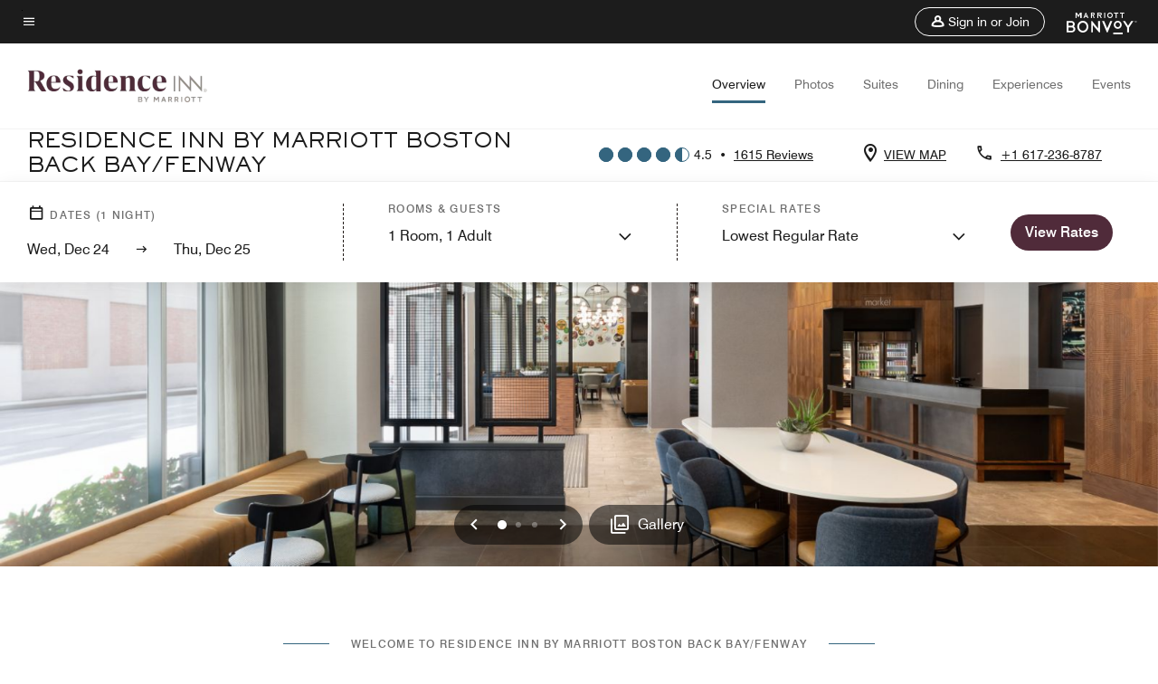

--- FILE ---
content_type: text/html; charset=utf-8
request_url: https://www.marriott.com/en-us/hotels/bosfn-residence-inn-boston-back-bay-fenway/overview/
body_size: 65435
content:
<!DOCTYPE html><html lang="en-US"><head><script type="text/javascript" src="https://www.marriott.com/resources/34ef3da794406f938b23f5e9f0ee55b0f0aafa2feb045" async ></script><script type="text/javascript" src="/ruxitagentjs_ICA15789NPQRUVXfhqrux_10327251022105625.js" data-dtconfig="rid=RID_-166779677|rpid=-1223287514|domain=marriott.com|reportUrl=/rb_bf88204ffh|app=220110cf75551a30|owasp=1|featureHash=ICA15789NPQRUVXfhqrux|msl=153600|srsr=10000|xb=.*dpm^bs.demdex^bs.net.*^p.*onetrust^bs.com.*^p.*smetrics.marriott^bs.com.*^p.*demdex^bs.net.*^p.*doubleclick^bs.net.*^p.*kampyle^bs.com.*^p.*yimg^bs.com.*^p.*tttag^bs.com.*^p.*snapchat^bs.com.*^p.*branch^bs.io*^p.*pinterest^bs.com.*^p.*evergage^bs.com.*^p.*tvpixel^bs.com.*^p.*omtrdc^bs.net.*^p.*glassboxdigital^bs.io.*^p.*www^bs.google-analytics^bs.com.*^p.*clarity^bs.ms.*|rdnt=1|uxrgce=1|cuc=sy2d3jns|srms=2,1,0,0%2Ftextarea%2Cinput%2Cselect%2Coption;0%2Fdatalist;0%2Fform%20button;0%2F%5Bdata-dtrum-input%5D;0%2F.data-dtrum-input;1%2F%5Edata%28%28%5C-.%2B%24%29%7C%24%29|mdl=mdcc44=20,mdcc46=20|mel=100000|dpvc=1|md=mdcc65=adiv ^rb div ^rb div ^rb div.l-l-col-8.l-xl-col-8.t-bg-standard-20.l-left-container ^rb div:nth-child(2) ^rb span:nth-child(1),mdcc66=bdataLayer.page_requested_uri,mdcc67=bdataLayer.previous_page,mdcc68=bdataLayer.mr_prof_rewards_level,mdcc69=bdataLayer.memState,mdcc70=bdataLayer.mr_prof_authentication_state,mdcc71=ddataLayer.memState,mdcc72=a.m-alert-inline-sub-content,mdcc31=cs_loginState,mdcc32=bdataLayer.browser_akamai_loc_country,mdcc33=bdataLayer.env_server_id,mdcc34=bdataLayer.mr_nights_booked_lifetime,mdcc35=bdataLayer.mr_prof_member_program_level,mdcc36=bdataLayer.mr_prof_nights_booked_this_year,mdcc37=bdataLayer.mr_prof_points_balance,mdcc38=bdataLayer.sessionId,mdcc39=bwindow.s.eVar12,mdcc40=bwindow.dataLayer.hotelLoc,mdcc41=bwindow.dataLayer.prop_name,mdcc42=bwindow.dataLayer.res_revenue_total_locale,mdcc44=bwindow.dataLayer.search_criteria,mdcc45=bwindow.dataLayer.search_advance_purchase_days,mdcc46=a.m-message-box-error,mdcc47=bdocument.referrer,mdcc48=bnavigator.userAgent,mdcc49=dutm_source,mdcc50=dutm_medium,mdcc51=dutm_campaign,mdcc52=dutm_content,mdcc53=dutm_term,mdcc56=bdataLayer.env_platform,mdcc57=csessionID,mdcc60=a.l-confirmed-room-details,mdcc61=bdataLayer.sessionId,mdcc63=bdataLayer.env_platform,mdcc73=a#m-alert-inline-sub-content,mdcc74=bdataLayer.env_server_id,mdcc75=a#__next,mdcc76=adiv[data-target-component^e^dqtheme^dq]@data-target-component,mdcc77=a.m-container-fullbleed.inverse.mb-md-5.mb-5@data-target-component,mdcc78=adiv[data-target-component]@data-target-component,mdcc79=dat_preview_index,mdcc80=cthemeCluster,mdcc81=bdataLayer.env_platform,mdcc82=bdataLayer.env_platform,mdcc83=bdataLayer.crsSystem|lastModification=1765471616767|tp=500,50,0|srbbv=2|agentUri=/ruxitagentjs_ICA15789NPQRUVXfhqrux_10327251022105625.js" data-config='{"revision":1765471616767,"beaconUri":"/rb_bf88204ffh","agentUri":"/ruxitagentjs_ICA15789NPQRUVXfhqrux_10327251022105625.js","environmentId":"sy2d3jns","modules":"ICA15789NPQRUVXfhqrux"}' data-envconfig='{"tracestateKeyPrefix":"748289ac-2edccbc7"}' data-appconfig='{"app":"220110cf75551a30","userInteractionCapture":["all"]}'></script><script>var Pipe=(function(n,e){function t(){for(var n,e=c.length-1;e>=0;e--)if((n=c[e]).hasAttribute("data-pipe"))return n.removeAttribute("data-pipe"),n}function o(){0!==l.length||!n.readyState||"complete"!==n.readyState&&"interactive"!==n.readyState||v.onDone()}function r(n){return null!=n&&"object"==typeof n&&"function"==typeof n.then}function i(n,e,t,i){v.onBeforeInit(t,i);var a=n(e),f=function(){l.pop(),v.onAfterInit(t,i),o(t)};r(a)?a.then(f).catch(f):f()}function a(n,t){!1 in e||p.push({name:n,duration:Number(t),entryType:"tailor",startTime:e.now()||Date.now()-e.timing.navigationStart})}function f(n){return function(e){v[n]=e}}var u={},d={},c=n.getElementsByTagName("script"),l=[],p=[],s=function(){},v={onStart:s,onBeforeInit:s,onAfterInit:s,onDone:s},z=[];return{placeholder:function(n){u[n]=t()},start:function(n,e,o){d[n]=t(),e&&(l.push(n),v.onStart(o,n),!function(n,t,c){if(z.indexOf(e)!==-1)return !1;z.push(e);window.addEventListener("DOMContentLoaded",function(){if(n.getElementById(c))return !1;var r=n.createElement(t);(r.id=c),(r.defer=!0),(r.src=e),n.body.appendChild(r);})}(document,"script","esm-"+n))},end:function(n,e,r){var a,f=u[n],c=d[n],p=t(),s=c;if(f){do{a=s,s=s.nextSibling,f.parentNode.insertBefore(a,f)}while(a!==p);f.parentNode.removeChild(f)}for(a=c.nextSibling;a&&1!==a.nodeType;)a=a.nextSibling;a===p&&(a=void 0),c.parentNode.removeChild(c),p.parentNode.removeChild(p),e&&function(b){b=b&&b.__esModule?b["default"]:b;if("function"!=typeof b)return l.pop(),v.onBeforeInit(r,n),v.onAfterInit(r,n),void o();i(b,a,r,n)}(e);},loadCSS:/* @preserve - loadCSS: load a CSS file asynchronously. [c]2016 @scottjehl, Filament Group, Inc. Licensed MIT */function(e){function t(e){if(n.body)return e();setTimeout(function(){t(e)})}function o(){i.addEventListener&&i.removeEventListener("load",o),i.media="all"}var r,i=n.createElement("link"),a=(n.body||n.getElementsByTagName("head")[0]).childNodes;r=a[a.length-1];var f=n.styleSheets;i.rel="stylesheet",i.href=e,i.media="only x",t(function(){r.parentNode.insertBefore(i,r.nextSibling)});var u=function(n){for(var e=i.href,t=f.length;t--;)if(f[t].href===e)return n();setTimeout(function(){u(n)})};return i.addEventListener&&i.addEventListener("load",o),i.onloadcssdefined=u,u(o),i},onStart:f("onStart"),onBeforeInit:f("onBeforeInit"),onAfterInit:f("onAfterInit"),onDone:function(n){var e=v.onDone;v.onDone=function(){e(),n()}},addPerfEntry:a,addTTFMPEntry:function(n){a("ttfmp",n)},getEntries:function(){return p}}})(window.document,window.performance);</script>
<script src="/hybrid-presentation/api/v1/datalayer?localeKey=en_US"></script>
    

    <meta charset="UTF-8">
    




    
<script defer="defer" type="text/javascript" src="https://rum.hlx.page/.rum/@adobe/helix-rum-js@%5E2/dist/rum-standalone.js" data-routing="env=prod,tier=publish,ams=Marriott Intl. Administrative Services, Inc (Sites)"></script>
<link rel="preload" as="style" href="/etc.clientlibs/mcom-hws/clientlibs/clientlib-base.min.569a20d572bd560535b3c0a54ddfbdfc.css" type="text/css">



    
    
<link rel="preload" as="style" href="/etc.clientlibs/mcom-hws/clientlibs/clientlib-firstpaint.min.350d5793ddfe907ef377fac71c6f6d41.css" type="text/css">




    
<link rel="preload" as="style" href="/etc.clientlibs/mcom-hws/clientlibs/clientlib-sitev2.min.5d5bf20921f5ed2035868340683db354.css" type="text/css">



    
        <link rel="preload" as="style" href="/etc.clientlibs/mcom-common/components/content/glide-js/v1/glide-js/clientlibs.e782746bfe9d9371679a65a63424c8d1.css" type="text/css">
    

    

    <link media="(max-width: 564px)" href="https://cache.marriott.com/is/image/marriotts7prod/ri-bosfn-ri-bosfn-lobby-32310:Square?wid=564&amp;fit=constrain" rel="preload" as="image">
	<link media="(min-width: 565px) and (max-width: 767px)" href="https://cache.marriott.com/is/image/marriotts7prod/ri-bosfn-ri-bosfn-lobby-32310:Square?wid=800&amp;fit=constrain" rel="preload" as="image">
	<link media="(min-width: 768px) and (max-width: 991px)" href="https://cache.marriott.com/is/image/marriotts7prod/ri-bosfn-ri-bosfn-lobby-32310:Wide-Hor?wid=992&amp;fit=constrain" rel="preload" as="image">
	<link media="(min-width: 992px) and (max-width: 1199.99px)" href="https://cache.marriott.com/is/image/marriotts7prod/ri-bosfn-ri-bosfn-lobby-32310:Pano-Hor?wid=1200&amp;fit=constrain" rel="preload" as="image">
	<link media="(min-width: 1200px) and (max-width: 1600px)" href="https://cache.marriott.com/is/image/marriotts7prod/ri-bosfn-ri-bosfn-lobby-32310:Pano-Hor?wid=1600&amp;fit=constrain" rel="preload" as="image">
	<link media="(min-width: 1601px) and (max-width: 1920px)" href="https://cache.marriott.com/is/image/marriotts7prod/ri-bosfn-ri-bosfn-lobby-32310:Pano-Hor?wid=1920&amp;fit=constrain" rel="preload" as="image">
	<link media="(min-width: 1921px)" href="https://cache.marriott.com/is/image/marriotts7prod/ri-bosfn-ri-bosfn-lobby-32310:Feature-Hor?wid=1920&amp;fit=constrain" rel="preload" as="image">
    <title>Boston MA Hotel | Residence Inn Boston Back Bay/Fenway</title>
    <link rel="icon" href="https://cache.marriott.com/Images/Mobile/MC_Logos/MarriottApple57x57.png" type="image/x-icon">
    
    	<link rel="alternate" hreflang="x-default" href="https://www.marriott.com/en-us/hotels/bosfn-residence-inn-boston-back-bay-fenway/overview/">
    	<link rel="alternate" href="https://www.marriott.com/en-us/hotels/bosfn-residence-inn-boston-back-bay-fenway/overview/" hreflang="en-us">
    
    	
    	<link rel="alternate" href="https://www.marriott.com/es/hotels/bosfn-residence-inn-boston-back-bay-fenway/overview/" hreflang="es">
    
    
    
    <meta name="description" content="Residence Inn Boston Back Bay/Fenway takes extended stays to a new level with kitchen suites, views of Fenway Park and apartment-style amenities ideal for a deluxe extended stay in Boston. Our hotel is near Fenway Park and Boston Back Bay Amtrak.">
    
    <meta http-equiv="X-UA-Compatible" content="IE=edge">
    <meta name="apple-mobile-web-app-capable" content="yes">
    <meta name="mobile-web-app-capable" content="yes">
    <meta name="apple-mobile-web-app-status-bar-style" content="black">
    <meta name="template" content="marriott-hws-core-content-page">
    <meta name="viewport" content="width=device-width, initial-scale=1">
    <meta http-equiv="Content-Security-Policy" content="upgrade-insecure-requests">
    <link rel="canonical" href="https://www.marriott.com/en-us/hotels/bosfn-residence-inn-boston-back-bay-fenway/overview/">
    

	
    <meta property="og:image" content="https://cache.marriott.com/is/image/marriotts7prod/ri-bosfn-ri-bosfn-lobby-32310:Wide-Hor?wid=1336&amp;fit=constrain">
    <meta property="og:title" content="Boston MA Hotel | Residence Inn Boston Back Bay/Fenway">
    <meta property="og:description" content="Residence Inn Boston Back Bay/Fenway takes extended stays to a new level with kitchen suites, views of Fenway Park and apartment-style amenities ideal for a deluxe extended stay in Boston. Our hotel is near Fenway Park and Boston Back Bay Amtrak.">
    <meta property="og:url" content="https://www.marriott.com/en-us/hotels/bosfn-residence-inn-boston-back-bay-fenway/overview/">
    <meta property="og:locale" content="en_US">
    <meta property="og:site_name" content="Marriott Bonvoy">
    <meta property="og:latitude" content="42.345920562744141">
    <meta property="og:longitude" content="-71.10064697265625">
    <meta property="og:type" content="website">

    <meta name="twitter:card" content="summary_large_image">
    <meta name="twitter:site" content="@MarriottIntl">
    <meta name="twitter:title" content="Boston MA Hotel | Residence Inn Boston Back Bay/Fenway">
    <meta name="twitter:description" content="Residence Inn Boston Back Bay/Fenway takes extended stays to a new level with kitchen suites, views of Fenway Park and apartment-style amenities ideal for a deluxe extended stay in Boston. Our hotel is near Fenway Park and Boston Back Bay Amtrak.">
    <meta name="twitter:image:src" content="https://cache.marriott.com/is/image/marriotts7prod/ri-bosfn-ri-bosfn-lobby-32310:Wide-Hor?wid=1336&amp;fit=constrain">



    
    

    




    
    
        
    
<script type="text/javascript" src="/etc.clientlibs/mcom-hws/clientlibs/clientlib-firstpaint.min.3f51f96f26573d5297322047009cf17b.js" defer="" fetchpriority="high"></script>


    























<script>
        window.recentlyViewedProperty = {
            config: {
                maxCachedPropertiesLimit: "10",
                maxCachedPropertiesTab: "2",
                maxCachedPropertiesDesktop: "3",
                maxCachedPropertiesMobile: "2",
                maxCachedDaysLimit: "60"
            },
            recentlyViewedProperties: {
                name: "Residence Inn by Marriott Boston Back Bay\/Fenway",
                address: "125 Brookline Avenue, Boston, Massachusetts, USA, 02215",
                marshaCode: "bosfn",
                imageUrl: "https:\/\/cache.marriott.com\/is\/image\/marriotts7prod\/ri\u002Dbosfn\u002Dri\u002Dbosfn\u002Dlobby\u002D32310:Feature\u002DHor?wid=100\x26fit=constrain",
                latitude: "42.345920562744141",
                longitude: "\u002D71.10064697265625",
                marshaBrandCode: "ri",
                postalAddress: "02215",
                state: "Massachusetts",
                country: "USA"
            }
        };
        window.__TRANSLATED__BV_JS__ = {
            reviews: "Reviews",
            showMoreReviewsCTA: "Show More Reviews",
            guestReviewsCTA: "GUEST REVIEWS",
            readWhatGuestsText: "Read what guests had to say on their online satisfaction survey, completed after a confirmed stay",
            ratingsSummaryText: "Ratings Summary",
            wasItHelpfulText: "Was it helpful?",
            ratingSummaryToolTipText: "Ratings are compiled based on customer ratings provided in satisfaction surveys after guests have completed their stay.",
            responseFromText: "Response From Hotel",
            staffText: "Staff"
        };
        window.__HWS_AEM__ = {
            dateFormat: "ddd, MMM DD",
            flexibleDateFormat: "MMMM YYYY",
            localDateFormat: "MM\/DD\/YYYY",
            weekNameFormatForCalendar: "ddd"
        };
</script>
<!-- /*Hybrid JS libraries */-->

    
        
        <script data-pipe>Pipe.start(0)</script><script>window.__INITIAL_STATE__ = {};</script><style data-styled="true" data-styled-version="5.3.11">@font-face{font-family:Swiss-721-Condense;font-style:normal;font-weight:700;font-display:swap;src:url(//cache.marriott.com/aka-fonts/MarriottDigital/swiss/Swiss721BT-BoldCondensed.woff2) format('woff2'),url(//cache.marriott.com/aka-fonts/MarriottDigital/swiss/Swiss721BT-BoldCondensed.woff) format('woff');font-display:fallback;}/*!sc*/
@font-face{font-family:Swiss-721-Condense;font-style:normal;font-weight:900;font-display:swap;src:url(//cache.marriott.com/aka-fonts/MarriottDigital/swiss/Swiss721BT-BlackCondensed.woff2) format('woff2'),url(//cache.marriott.com/aka-fonts/MarriottDigital/swiss/Swiss721BT-BlackCondensed.woff) format('woff');font-display:fallback;}/*!sc*/
@font-face{font-family:Swiss721-BT;font-style:normal;font-weight:500;font-display:swap;src:url(//cache.marriott.com/aka-fonts/MarriottDigital/swiss/Swiss721BT-Medium.woff2) format('woff2'),url(//cache.marriott.com/aka-fonts/MarriottDigital/swiss/Swiss721BT-Medium.woff) format('woff');font-display:fallback;}/*!sc*/
@font-face{font-family:Swiss721-BT;font-style:normal;font-weight:400;font-display:swap;src:url(//cache.marriott.com/aka-fonts/MarriottDigital/swiss/Swiss721BT-Regular.woff2) format('woff2'),url(//cache.marriott.com/aka-fonts/MarriottDigital/swiss/Swiss721BT-Regular.woff) format('woff');font-display:fallback;}/*!sc*/
@font-face{font-family:Swiss721-BT-Medium;font-style:normal;font-weight:500;font-display:swap;src:url(//cache.marriott.com/aka-fonts/MarriottDigital/swiss/Swiss721BT-Medium.woff2) format('woff2'),url(//cache.marriott.com/aka-fonts/MarriottDigital/swiss/Swiss721BT-Medium.woff) format('woff');font-display:fallback;}/*!sc*/
@font-face{font-family:Swiss721-BT-Regular;font-style:normal;font-weight:400;font-display:swap;src:url(//cache.marriott.com/aka-fonts/MarriottDigital/swiss/Swiss721BT-Regular.woff2) format('woff2'),url(//cache.marriott.com/aka-fonts/MarriottDigital/swiss/Swiss721BT-Regular.woff) format('woff');font-display:fallback;}/*!sc*/
@font-face{font-family:MarriottIconsNew;font-style:normal;font-weight:500;font-display:swap;src:url(//cache.marriott.com/aka-fonts/mi-icons/mi-icons.woff2) format('woff2'),url(//cache.marriott.com/aka-fonts/mi-icons/mi-icons.woff) format('woff');font-display:fallback;}/*!sc*/
@font-face{font-family:BrandLogoIcons;font-style:normal;font-weight:500;font-display:swap;src:url(//cache.marriott.com/aka-fonts/mi-brand-logo-icons/mi-brand-logo-icons.woff2) format('woff2'),url(//cache.marriott.com/aka-fonts/mi-brand-logo-icons/mi-brand-logo-icons.woff) format('woff');font-display:fallback;}/*!sc*/
*{box-sizing:border-box;}/*!sc*/
html,body{border:0;font-size:100%;margin:0;padding:0;vertical-align:baseline;-webkit-scroll-behavior:smooth;-moz-scroll-behavior:smooth;-ms-scroll-behavior:smooth;scroll-behavior:smooth;}/*!sc*/
[class*="mi-icon-"]:before{display:inline-block;font-family:MarriottIconsNew;position:relative;-webkit-font-smoothing:antialiased;-moz-osx-font-smoothing:grayscale;}/*!sc*/
.mi-icon-book:before{content:"\e957";}/*!sc*/
.mi-icon-dropdown-down:before{content:"\e932";}/*!sc*/
.mi-icon-dropdown-up:before{content:"\e93a";}/*!sc*/
.mi-icon-plus:before{content:"\e95e";}/*!sc*/
.mi-icon-minus:before{content:"\e951";}/*!sc*/
.mi-icon-check:before{content:"\e92c";}/*!sc*/
.mi-icon-back-arrow-cropped:before{content:"\e929";}/*!sc*/
.mi-icon-right-arrow:before{content:"\e922";}/*!sc*/
.mi-icon-arrow-left:before{content:"\e921";}/*!sc*/
.mi-icon-arrow-right-cropped:before{content:"\e924";}/*!sc*/
.mi-icon-hour-guarantee:before{content:"\e915";}/*!sc*/
.mi-icon-location:before{content:"\e900";}/*!sc*/
.mi-icon-clock:before{content:"\e901";}/*!sc*/
.mi-icon-nearby:before{content:"\e9a5";}/*!sc*/
.mi-icon-cancel:before{content:"\e92b";}/*!sc*/
.mi-icon-search:before{content:"\e961";}/*!sc*/
.mi-icon-close:before{content:"\e92d";}/*!sc*/
.mi-icon-filter:before{content:"\e941";}/*!sc*/
.mi-icon-phone:before{content:"\e95d";}/*!sc*/
.mi-icon-website:before{content:"\e968";}/*!sc*/
.mi-icon-city:before{content:"\e986";}/*!sc*/
.mi-icon-info:before{content:"\e94a";}/*!sc*/
.mi-icon-forward-arrow:before{content:"\e942";}/*!sc*/
.mi-icon-arrow-up:before{content:"\e925";}/*!sc*/
.mi-icon-arrow-down:before{content:"\e932";}/*!sc*/
.h-r-label-form-field{display:block;text-transform:uppercase;font-size:0.75rem;font-weight:500;-webkit-letter-spacing:0;-moz-letter-spacing:0;-ms-letter-spacing:0;letter-spacing:0;line-height:1rem;-webkit-letter-spacing:0.08125rem;-moz-letter-spacing:0.08125rem;-ms-letter-spacing:0.08125rem;letter-spacing:0.08125rem;color:#231c19;font-family:Swiss721-BT-Medium,Helvetica,Arial,sans-serif;}/*!sc*/
@media screen and (min-width:48rem){.h-r-label-form-field{color:#767676;}}/*!sc*/
.h-r-form-field-txt{color:#767676;font-family:Swiss721-BT-Regular,Helvetica,Arial,sans-serif;font-size:1.125rem;-webkit-letter-spacing:0;-moz-letter-spacing:0;-ms-letter-spacing:0;letter-spacing:0;line-height:1.25rem;font-family:Swiss721-BT-Medium,Helvetica,Arial,sans-serif;}/*!sc*/
@media screen and (min-width:48rem){.h-r-form-field-txt{font-family:Swiss721-BT-Regular,Helvetica,Arial,sans-serif;font-size:1.125rem;-webkit-letter-spacing:0;-moz-letter-spacing:0;-ms-letter-spacing:0;letter-spacing:0;line-height:1.5rem;color:#231c19;}}/*!sc*/
@media (min-width:62rem){.h-r-form-field-txt{font-family:Swiss721-BT-Regular,Helvetica,Arial,sans-serif;font-size:1.375rem;-webkit-letter-spacing:0;-moz-letter-spacing:0;-ms-letter-spacing:0;letter-spacing:0;line-height:1.625rem;}}/*!sc*/
.h-r-form-field-txt-small{font-family:Swiss721-BT-Regular,Helvetica,Arial,sans-serif;font-size:0.875rem;-webkit-letter-spacing:0;-moz-letter-spacing:0;-ms-letter-spacing:0;letter-spacing:0;line-height:1.5rem;}/*!sc*/
.h-r-body-txt-medium{font-family:Swiss721-BT-Regular,Helvetica,Arial,sans-serif;font-size:0.875rem;-webkit-letter-spacing:0;-moz-letter-spacing:0;-ms-letter-spacing:0;letter-spacing:0;line-height:1rem;}/*!sc*/
.sr-only{position:absolute;width:0.0625rem;height:0.0625rem;padding:0;margin:-0.0625rem;overflow:hidden;-webkit-clip:rect(0,0,0,0);clip:rect(0,0,0,0);border:0;}/*!sc*/
.h-r-cta-primary-black{font-family:Swiss721-BT,Helvetica,Arial,sans-serif;font-size:1.125rem;font-weight:500;-webkit-letter-spacing:0;-moz-letter-spacing:0;-ms-letter-spacing:0;letter-spacing:0;line-height:1.25rem;text-align:center;border-radius:1.625rem;box-shadow:0 0.25rem 1.25rem 0 rgba(0,0,0,0.07);-webkit-text-decoration:none;text-decoration:none;display:inline-block;box-shadow:none;color:#ffffff;background-color:#231c19;padding:1rem 1.25rem;border:none;}/*!sc*/
@media screen and (min-width:48rem){.h-r-cta-primary-black{font-family:Swiss721-BT-Medium,Helvetica,Arial,sans-serif;}}/*!sc*/
@media (min-width:62rem){.h-r-cta-primary-black{font-size:0.875rem;line-height:1rem;}}/*!sc*/
.h-r-cta-primary-black:hover{-webkit-text-decoration:none;text-decoration:none;}/*!sc*/
@media screen and (min-width:48rem){.h-r-cta-primary-black{border-radius:1.4375rem;}}/*!sc*/
@media screen and (min-width:48rem){.h-r-cta-primary-black{background:#000000;padding:0.875rem 0.75rem;font-size:1.125rem;line-height:1.125rem;}}/*!sc*/
.h-r-cta-primary-white{font-family:Swiss721-BT,Helvetica,Arial,sans-serif;font-size:1.125rem;font-weight:500;-webkit-letter-spacing:0;-moz-letter-spacing:0;-ms-letter-spacing:0;letter-spacing:0;line-height:1.25rem;text-align:center;border-radius:1.625rem;box-shadow:0 0.25rem 1.25rem 0 rgba(0,0,0,0.07);-webkit-text-decoration:none;text-decoration:none;display:inline-block;box-shadow:none;color:#000000;background:#ffffff;width:100%;padding:1rem 0.75rem 1rem;border:none;}/*!sc*/
@media screen and (min-width:48rem){.h-r-cta-primary-white{font-family:Swiss721-BT-Medium,Helvetica,Arial,sans-serif;}}/*!sc*/
@media (min-width:62rem){.h-r-cta-primary-white{font-size:0.875rem;line-height:1rem;}}/*!sc*/
.h-r-cta-primary-white:hover{-webkit-text-decoration:none;text-decoration:none;}/*!sc*/
@media screen and (min-width:48rem){.h-r-cta-primary-white{border-radius:1.4375rem;}}/*!sc*/
.h-r-cta-secondary-white{font-family:Swiss721-BT,Helvetica,Arial,sans-serif;font-size:1.125rem;font-weight:500;-webkit-letter-spacing:0;-moz-letter-spacing:0;-ms-letter-spacing:0;letter-spacing:0;line-height:1.25rem;text-align:center;border-radius:1.625rem;box-shadow:0 0.25rem 1.25rem 0 rgba(0,0,0,0.07);-webkit-text-decoration:none;text-decoration:none;display:inline-block;box-shadow:none;color:#000000;background:#fcfcfc;border:0.09375rem solid #000000;padding:0.6875rem 0.75rem 0.8125rem;width:auto;}/*!sc*/
@media screen and (min-width:48rem){.h-r-cta-secondary-white{font-family:Swiss721-BT-Medium,Helvetica,Arial,sans-serif;}}/*!sc*/
@media (min-width:62rem){.h-r-cta-secondary-white{font-size:0.875rem;line-height:1rem;}}/*!sc*/
.h-r-cta-secondary-white:hover{-webkit-text-decoration:none;text-decoration:none;}/*!sc*/
@media screen and (min-width:48rem){.h-r-cta-secondary-white{border-radius:1.4375rem;}}/*!sc*/
@media screen and (min-width:48rem){.h-r-cta-secondary-white{font-size:0.875rem;line-height:1rem;}}/*!sc*/
.link-white{color:#ffffff;font-size:0.8125rem;line-height:1rem;font-family:Swiss721-BT-Medium,Helvetica,Arial,sans-serif;background:none;border:none;}/*!sc*/
.link-white:hover{cursor:pointer;-webkit-text-decoration:underline;text-decoration:underline;}/*!sc*/
.h-r-center-item{display:-webkit-box;display:-webkit-flex;display:-ms-flexbox;display:flex;-webkit-box-pack:center;-webkit-justify-content:center;-ms-flex-pack:center;justify-content:center;-webkit-align-items:center;-webkit-box-align:center;-ms-flex-align:center;align-items:center;}/*!sc*/
.custom-scrollbar::-webkit-scrollbar{width:0.3125rem;}/*!sc*/
.custom-scrollbar::-webkit-scrollbar-track{background:#ffffff;border-radius:0.125rem;margin:0.75rem 0;}/*!sc*/
.custom-scrollbar::-webkit-scrollbar-thumb{background-color:#c0c0c0;border-radius:0.125rem;}/*!sc*/
.custom-scrollbar::-webkit-scrollbar-thumb:hover{background:#878787;}/*!sc*/
.MuiAutocomplete-clearIndicator{visibility:hidden;}/*!sc*/
.MuiAutocomplete-endAdornment{position:absolute;}/*!sc*/
@media screen and (min-width:48rem){.blue-outline button:focus,.blue-outline input:focus + span{outline:0.125rem solid #065AF6;outline-offset:0.625rem;}}/*!sc*/
data-styled.g1[id="sc-global-hgGgbt1"]{content:"sc-global-hgGgbt1,"}/*!sc*/
</style><script data-pipe>Pipe.end(0)</script>
        <script data-pipe>Pipe.start(1)</script><script data-pipe>Pipe.end(1)</script>
    

    



    
<script type="text/javascript" src="/etc.clientlibs/mcom-hws/clientlibs/clientlib-hws-jquery.min.2f2d95e744ccc86178213cdf8a44f478.js" async=""></script>

     

	<script type="text/javascript">
    if (window.document.documentMode) {
  // Object.assign() - Polyfill For IE 

  if (typeof Object.assign != 'function') {
 
  Object.defineProperty(Object, "assign", {
    value: function assign(target, varArgs) { 
      'use strict';
      if (target == null) { 
        throw new TypeError('Cannot convert undefined or null to object');
      }
      var to = Object(target);
      for (var index = 1; index < arguments.length; index++) {
        var nextSource = arguments[index];
        if (nextSource != null) { 
          for (var nextKey in nextSource) {
            if (Object.prototype.hasOwnProperty.call(nextSource, nextKey)) {
              to[nextKey] = nextSource[nextKey];
            }
          }
        }
      }
      return to;
    },
    writable: true,
    configurable: true
  });
}
}
    	 var dataLayer = Object.assign({}, dataLayer, {
          "env_gdpr": "true",
          "env_ccpa": "true",
          "env_marketing": "true",
          "mrshaCode": "bosfn",
          "prop_marsha_code": "BOSFN",
          "site_id": "US",
          "env_site_id": "US",          
          "brwsrLang": "en-us",
          "device_language_preferred": "en-us",
          "brndCode":"RI",
          "hotelLoc":"Boston,USA",
          "prop_address_city":"Boston",
          "prop_address_state_name":"Massachusetts",
          "prop_address_state_abbr":"MA",
          "prop_address_city_state_country":"Boston|MA|US",
          "prop_address_country_abbr":"US",
          "prop_address_lat_long":"42.345920562744141,-71.10064697265625",
          "prop_brand_code":"RI",
          "prop_brand_name":"Residence Inn By Marriott",
          "prop_is_ers":"false",
          "page_data_layer_ready":"true",
          "prop_name":"Residence Inn by Marriott Boston Back Bay/Fenway",
          "env_is_prod":"true",
          "prop_hws_tier":"Core",
		  "prop_brand_tier":"Longer Stays",
          "env_date_time":"2025-12-22 23:57",
          "env_site_name": "https://www.marriott.com/",
          "env_platform":"AEM-prod",
          "prop_hws_page":"overview",
          "prop_currency_type":"USD"
        });
    </script>
    
	    <script>
			(function(dataLayer){function getAkamaiBrowserLocation(){var req=new XMLHttpRequest();req.open('GET',document.location,!1),req.send(null);var headers=req.getResponseHeader('browser-akamai-loc-country');;window.__HWS_HEADER__ = {}; window.__HWS_HEADER__["x-request-id"]=req.getResponseHeader("x-request-id");return headers!=null&&headers!==void 0?headers.toUpperCase():void 0;}dataLayer.browser_akamai_loc_country= window.dataLayer.browser_akamai_loc_country?window.dataLayer.browser_akamai_loc_country:(window._satellite && window._satellite.getVar('browser_akamai_loc_country')) ? (window._satellite && window._satellite.getVar('browser_akamai_loc_country')):getAkamaiBrowserLocation();}(window.dataLayer||{}));
	    if(!window.dataLayer.browser_akamai_loc_country && window._satellite && window._satellite.getVar('browser_akamai_loc_country')){window.dataLayer.browser_akamai_loc_country = window._satellite && window._satellite.getVar('browser_akamai_loc_country')}
      </script>
    

		<script>
  			(function(g,b,d,f){(function(a,c,d){if(a){var e=b.createElement("style");e.id=c;e.innerHTML=d;a.appendChild(e)}})(b.getElementsByTagName("head")[0],"at-body-style",d);setTimeout(function(){var a=b.getElementsByTagName("head")[0];if(a){var c=b.getElementById("at-body-style");c&&a.removeChild(c)}},f)})(window,document,".header {opacity: 0 !important}",3E3);
		</script>



    
	    
	    
		
			<script src="//assets.adobedtm.com/launch-EN1ce795381cea451fa40478e502ecce2f.min.js" async=""></script>
	    
	    
    



    <script id="unap-schema-json" class="unap-schema-json" type="application/ld+json">
        {"@context":"https://schema.org","@type":"Hotel","name":"Residence Inn by Marriott Boston Back Bay/Fenway","@id:":"https://www.marriott.com/en-us/hotels/bosfn-residence-inn-boston-back-bay-fenway/overview/","image":"https://cache.marriott.com/content/dam/marriott-digital/ri/us-canada/hws/b/bosfn/en_us/photo/unlimited/assets/ri-bosfn-ri-bosfn-lobby-32310.tif","description":"Our newly renovated all-suite Fenway Park hotel is conveniently located steps away from Fenway Park and is the closest extended-stay hotel to Boston University, Northeastern University, Colleges of the Fenway and the Longwood Medical Center. Enjoy our Boston Back Bay hotel deals paired with stunning views overlooking Fenway Park from the only Rooftop Bar in the Fenway neighborhood, making for an ideal starting point before and after a Red Sox game. We are also close to the House of Blues and the MGM Music Hall – both great venues for catching a show! Explore the city and enjoy some fabulous shopping and dining at the world-famous Newbury Street or at the Prudential and Copley Malls – both just a 20-minute walk away. Stop by the Time Out Market Place and explore dining options from the top chefs in Boston. Alternatively, you can take a bike ride along the Charles River and enjoy the views. Plus, at our Back Bay hotel we also have a great indoor swimming pool that is always a big hit for the entire family!","address":{"@type":"PostalAddress","streetAddress":"125 Brookline Avenue","addressLocality":"Boston","addressRegion":"Massachusetts","addressCountry":"USA","postalCode":"02215"},"telephone":"+1 617-236-8787 ","checkinTime":"16:00","checkoutTime":"12:00","petsAllowed":"Pets allowed with $150 non-refundable sanitation fee per room per stay ( +tax )","paymentAccepted":"Credit Cards","priceRange":"$ Rates Vary (Book Directly with Marriott Bonvoy to Get the Best Rates)","url":"https://www.marriott.com/en-us/hotels/bosfn-residence-inn-boston-back-bay-fenway/overview/","hasMap":"https://www.google.com/maps/search/?api=1&query=42.345920562744141,-71.10064697265625","parentOrganization":{"@type":"Organization","name":"Marriott International, Inc","url":"https://www.marriott.com/default.mi"}}
    </script>





    <script id="faq-schema-json" type="application/ld+json" data-faq-page="overview">
        {"@context":"https://schema.org","@type":"FAQPage","@id":"https://www.marriott.com/en-us/hotels/bosfn-residence-inn-boston-back-bay-fenway/overview/#FAQ","mainEntity":[{"@type":"Question","name":"What are the check-in and check-out times at Residence Inn by Marriott Boston Back Bay/Fenway?","acceptedAnswer":{"@type":"Answer","text":"The check-in time at Residence Inn by Marriott Boston Back Bay/Fenway is 4:00 pm and the check-out time is 12:00 pm. "}},{"@type":"Question","name":"Does Residence Inn by Marriott Boston Back Bay/Fenway allow pets?","acceptedAnswer":{"@type":"Answer","text":"The pet policy at Residence Inn by Marriott Boston Back Bay/Fenway is: Pets Welcome; Pets allowed with $150 non-refundable sanitation fee per room per stay ( +tax ); Non-Refundable Pet Fee Per Stay: $150.00; Maximum Pet Weight: 50.0lbs; Maximum Number of Pets in Room: 2"}},{"@type":"Question","name":"What are the parking options at Residence Inn by Marriott Boston Back Bay/Fenway?","acceptedAnswer":{"@type":"Answer","text":"The parking options at Residence Inn by Marriott Boston Back Bay/Fenway are: Long Term Parking; Valet: Daily: $70.00; Electric Car Charging Station; $85 parking outside standard check-in/check-out times. Limit to one-car per reservation."}},{"@type":"Question","name":"What property amenities are available at Residence Inn by Marriott Boston Back Bay/Fenway?","acceptedAnswer":{"@type":"Answer","text":"The property amenities at Residence Inn by Marriott Boston Back Bay/Fenway are: Sustainability; Complimentary Wi-Fi; Free Full American and Hot Breakfast; Free Coffee/Tea in Lobby; All-Suites; Kitchen; Restaurant; Indoor Pool; Fitness Center; Meeting Space; Convenience Store; On-Site Laundry; Wake-Up Calls; Kitchenette; Mobile Key; Service Request; Guest Room Entertainment"}},{"@type":"Question","name":"Does Residence Inn by Marriott Boston Back Bay/Fenway have in-room Wi-Fi?","acceptedAnswer":{"@type":"Answer","text":"Yes, Residence Inn by Marriott Boston Back Bay/Fenway has in-room Wi-Fi available to hotel guests. Marriott Bonvoy members receive complimentary in-room Internet access when they book direct. Sign up for Marriott Bonvoy for free as you complete your Residence Inn by Marriott Boston Back Bay/Fenway booking. "}},{"@type":"Question","name":"What is the closest airport near Residence Inn by Marriott Boston Back Bay/Fenway?","acceptedAnswer":{"@type":"Answer","text":"The closest airport near Residence Inn by Marriott Boston Back Bay/Fenway is Boston Logan International Airport (BOS). BOS is located approximately 5.3 Miles from the hotel. "}},{"@type":"Question","name":"Does Residence Inn by Marriott Boston Back Bay/Fenway have electric vehicle charging stations?","acceptedAnswer":{"@type":"Answer","text":"Yes, Residence Inn by Marriott Boston Back Bay/Fenway has electric vehicle charging stations (subject to availability). "}},{"@type":"Question","name":"Does Residence Inn by Marriott Boston Back Bay/Fenway offer free breakfast?","acceptedAnswer":{"@type":"Answer","text":"Yes, Residence Inn by Marriott Boston Back Bay/Fenway offers free breakfast to guests staying at the hotel. Free Full American Breakfast is available at Residence Inn by Marriott Boston Back Bay/Fenway during the following hours: Monday-Friday 6:30 - 9:30 AM, Saturday-Sunday 7:00 - 10:00 AM.; Free Hot Breakfast is available at Residence Inn by Marriott Boston Back Bay/Fenway during the following hours: Monday-Friday 6:30 - 9:30 AM, Saturday-Sunday 7:00 - 10:00 AM."}}]}
    </script>

<!--  Added for showing reviews/ratings on Photos page -->


    
        <script id="breadcrumb-schema-json" type="application/ld+json">
            {"@context":"https://schema.org","@type":"BreadcrumbList","itemListElement":[{"@type":"ListItem","position":1,"name":"Marriott Bonvoy","item":"https://www.marriott.com/default.mi"},{"@type":"ListItem","position":2,"name":"USA","item":"https://www.marriott.com/en-us/destinations/united-states.mi"},{"@type":"ListItem","position":3,"name":"Massachusetts","item":"https://www.marriott.com/en-us/destinations/united-states/massachusetts.mi"},{"@type":"ListItem","position":4,"name":"Boston","item":"https://www.marriott.com/en-us/destinations/united-states/massachusetts/boston.mi"},{"@type":"ListItem","position":5,"name":"Residence Inn by Marriott Boston Back Bay/Fenway"}]}
        </script>
    




    
    
    

    

    
    



    
    



    

    

    
    
<script>const ak_sgnl = '4a917'; console.log(ak_sgnl);</script></head>
    <body data-comp-prefix="app-js__" class=" core-content-page core-page generic-page page basicpage  marriott-aem CoreTemplate   show-header-skeleton  brandCode_RI Longer StaysBrandGlobal  no-badge" id="core-content-page-435a4fe364" style="width: 100%;">
    





    
<link rel="stylesheet" href="/etc.clientlibs/mcom-hws/clientlibs/clientlib-base.min.569a20d572bd560535b3c0a54ddfbdfc.css" type="text/css">




    
    
<link rel="stylesheet" href="/etc.clientlibs/mcom-hws/clientlibs/clientlib-firstpaint.min.350d5793ddfe907ef377fac71c6f6d41.css" type="text/css">





    
<link rel="stylesheet" href="/etc.clientlibs/mcom-hws/clientlibs/clientlib-sitev2.min.5d5bf20921f5ed2035868340683db354.css" type="text/css">




    
    
<link rel="stylesheet" href="/etc.clientlibs/mcom-hws/clientlibs/clientlib-sign-in.min.ef47ab20719059819fd46b0afcc6939b.css" type="text/css">





    
        <link rel="stylesheet" href="/etc.clientlibs/mcom-common/components/content/glide-js/v1/glide-js/clientlibs.e782746bfe9d9371679a65a63424c8d1.css">
    

    


<link rel="stylesheet" href="https://www.marriott.com/mi-assets/mi-global/brand-framework/brand-config.RI.css" type="text/css">


    <svg role="img" alt="icon" width="0" class="svg-icon" height="0" style="position:absolute">
        <defs>
            
            
            
                




                



                </defs></svg><div class="page-wrap">
                    


<div class="data-page page basicpage">




    
    
    <div class="global-nav">
<div class="m-header global-nav app-js__global-nav marriott-aem global-nav__background" data-api-endpoint="/hybrid-presentation/api/v1/getUserDetails">
    <div class="global-nav-top">
        <div class="global-nav-top__container">
            <div class="global-nav-color-scheme-container color-scheme2">
                
                <div class="global-nav-top__container__bg  max-width-1920 w-100 m-auto d-flex flex-wrap flex-row justify-content-between align-items-center px-3 px-xl-4 py-2">
                    <div class="custom_click_track global-nav-top-left" data-custom_click_track_value="HWS Global Bonvoy Nav|Hamburger Button|internal">
                        <a href="#main" class="hide-from__screen skipToMain">Skip to
                            main content</a>
                        <button class="global-nav-global-menu-link p-0" aria-expanded="false">
                            <span class="icon-menu"></span>
                            <span class="sr-only">Menu text</span>
                        </button>
                    </div>
                    <div class="global-nav-top-right d-flex justify-content-between align-items-center">
                        
                            
                                <ul class="standard inverse">
                                    <li class="m-header__sign-in t-global-nav-items font-nav-items" data-sign-in-text="Sign In,">
                                        <a href="#" role="button" class="m-button-s m-button-secondary m-header__btn m-header__top-nav-btn m-dialog-btn custom_click_track m-header__top-nav-btn d-flex justify-content-between align-items-center px-3 py-2" aria-label="Sign in or Join" data-dialog-id="m-header-signin-dialog-header" data-overlay-endpoint="/signInOverlay.mi" data-loading-msg="Loading..." data-error-msg="The content could not be loaded" data-location-text="Global Nav" data-click-track-enable="true" data-custom_click_track_value="HWS Global Bonvoy Nav|Sign In|internal" data-sign-in-click-track-enabled="true" data-remembered-user-location="signin_rem_tooltip" data-mytrip-label="My Trips" data-signed-in-user-location="Logged-in User">
                                            <span class="m-header__top-nav-icon icon-round icon-nav---account m-0"></span>
                                            <span class="m-header__top-nav-txt t-font-s d-none d-xl-block ml-1">Sign in or Join</span>
                                        </a>
                                    </li>
                                    <li class="d-none m-header__acnt t-global-nav-items font-nav-items" data-hello-text="Hello,">
                                        <a href="/loyalty/myAccount/default.mi" target="_blank" class="m-header__btn m-header__top-nav-btn custom_click_track m-header__top-nav-btn--account d-flex justify-content-between align-items-center px-3" data-location-text="Logged-in User" data-click-track-enable="true" data-mytrip-label="My Trips" data-custom_click_track_value="Logged-in User|SIGN IN|external">
                                            <span class="m-header__top-nav-icon icon-round icon-nav---account-alt-active icon-inverse m-0"></span>
                                            <span class="d-none d-xl-block t-font-s mx-1">My Account</span>
                                            <span class="icon-external-arrow d-none d-xl-block"></span>
                                        </a>
                                    </li>
                                </ul>
                                <form anonymous-action="/mi/phoenix-account-auth/v1/sessionTimeOut" loggedin-action="/mi/phoenix-account-auth/v1/sessionTimeOut" class="d-none session-timeout">
    <input type="hidden" name="expiredIn" value="1800000">
</form>

                            
                            <a class="p-0 m-0" href="https://www.marriott.com/default.mi" aria-label="Marriott Bonvoy">
                                <div class="t-program-logo-xs icons-fg-color ml-4"></div>
                            </a>
                        
                    </div>
                </div>
            </div>
            

    <div class="global-nav-menu-container color-scheme1">
        <div class="global-nav-main-menu pb-xl-4">
            <div class="global-nav-main-menu__closeSection d-flex justify-content-between align-items-center pl-4 pr-3 pr-xl-4 py-3">
                <span class="icon-clear" tabindex="0" aria-label="menu close button"></span>
                <span class="sr-only">Menu close text</span>
                <a href="https://www.marriott.com/default.mi" class="p-0 m-0 custom_click_track" data-custom_click_track_value="HWS Global Bonvoy Nav | Global Bonvoy Nav - Bonvoy Logo | internal">
                    <div class="t-program-logo-xs" aria-label="Marriott Bonvoy">
                        <span class="sr-only">Marriott Logo</span>
                    </div>
                </a>
            </div>
            <div class="mobileHeaderContent d-xl-none">
                <div class="subNavLinks d-flex d-xl-none px-4 pb-3 pt-3"></div>
            </div>
            <div class="d-flex d-xl-none align-items-center justify-content-center py-4 mb-3">
                <a href="" class="p-0 m-0"><span class="t-program-logo-color-s" aria-label="Marriott Bonvoy"></span>
                    <span class="sr-only">Marriott Logo</span>
                </a>
            </div>
            <div class="global-nav-main-menu__content pl-4 pr-3 pr-xl-4">
                <ul class="pt-4 pb-2">
                    <li class="pb-4">
                        <a href="https://www.marriott.com/search/default.mi" class="global-nav-menu-link d-flex justify-content-between text-left t-subtitle-l">
                            <span>Find &amp; Reserve</span>
                            <span class="icon-arrow-right icon-m d-xl-none"></span>
                        </a>
                    </li>
                
                    <li class="pb-4">
                        <a href="https://www.marriott.com/offers.mi" class="global-nav-menu-link d-flex justify-content-between text-left t-subtitle-l">
                            <span>Special Offers</span>
                            <span class="icon-arrow-right icon-m d-xl-none"></span>
                        </a>
                    </li>
                
                    <li class="pb-4">
                        <a href="https://www.marriott.com/meeting-event-hotels/meeting-planning.mi" class="global-nav-menu-link d-flex justify-content-between text-left t-subtitle-l">
                            <span>Meetings &amp; Events</span>
                            <span class="icon-arrow-right icon-m d-xl-none"></span>
                        </a>
                    </li>
                
                    <li class="pb-4">
                        <a href="https://www.vacationsbymarriott.com/" class="global-nav-menu-link d-flex justify-content-between text-left t-subtitle-l">
                            <span>Vacations</span>
                            <span class="icon-arrow-right icon-m d-xl-none"></span>
                        </a>
                    </li>
                
                    <li class="pb-4">
                        <a href="https://www.marriott.com/brands.mi" class="global-nav-menu-link d-flex justify-content-between text-left t-subtitle-l">
                            <span>Our Brands</span>
                            <span class="icon-arrow-right icon-m d-xl-none"></span>
                        </a>
                    </li>
                
                    <li class="pb-4">
                        <a href="https://www.marriott.com/credit-cards.mi" class="global-nav-menu-link d-flex justify-content-between text-left t-subtitle-l">
                            <span>Our Credit Cards</span>
                            <span class="icon-arrow-right icon-m d-xl-none"></span>
                        </a>
                    </li>
                
                    <li class="pb-4">
                        <a href="https://www.marriott.com/loyalty.mi" class="global-nav-menu-link d-flex justify-content-between text-left t-subtitle-l">
                            <span>About Marriott Bonvoy</span>
                            <span class="icon-arrow-right icon-m d-xl-none"></span>
                        </a>
                    </li>
                
                    <li class="pb-4">
                        <a href="https://careers.marriott.com/" class="global-nav-menu-link d-flex justify-content-between text-left t-subtitle-l">
                            <span>Careers at Marriott</span>
                            <span class="icon-arrow-right icon-m d-xl-none"></span>
                        </a>
                    </li>
                </ul>
                <div class="global-nav-main-menu__content-language-container d-flex flex-row py-4">
                    <button class="languageSelector t-font-s d-flex align-items-center mr-4 mr-xl-3 p-0">
                        <span class="icon-globe mr-2 sr-only"> Language Selector</span>
                        
                            
                            <span class="d-block h-100">English(US)</span>
                        
                            
                            
                        
                    </button>
                    <a class="help t-font-s d-flex align-items-center p-0" href="https://help.marriott.com/s/">
                        <span class="icon-help mr-2"></span>
                        <span class="d-block h-100 help-text">Help</span>
                    </a>
                </div>
            </div>
            <div class="global-nav-main-menu__safetyDetails pl-4 pr-3 pr-xl-4 pt-2 pb-3 pb-xl-0">
                <p class="t-subtitle-m m-0 py-4 global-nav-main-menu__safetyText"></p>
                
            </div>
        </div>
    </div>
    


        </div>
        
        <div class="global-nav-menu-container-placeholder d-xl-none"></div>
    </div>
    
<div class="global-nav__language-container-modal d-none align-items-center w-100">
        <div class="container px-0 px-xl-5">
            <div class="modalContainer d-flex d-xl-block flex-column ">
                <div class="modalContainer__label d-flex justify-content-between w-100 px-3 px-xl-4 py-3">
                    <span class="t-label-s d-flex align-items-center pl-2 pl-xl-0">Select a Language</span>
                    <span class="modalClose icon-clear" aria-label="language modal close button"></span>
                </div>
                <div class="modalContainer__languagesList d-flex flex-column flex-xl-row px-2 pt-xl-4">
                        <div class="flex-fill pl-4 col pr-0 pt-4 pt-xl-0">
                            <p class="t-subtitle-l m-0 pb-3 pb-xl-4"></p>
                            <div class="pl-3">
                                <a href="https://www.marriott.com/en-us/hotels/bosfn-residence-inn-boston-back-bay-fenway/overview/" data-localecode="en_us" class="t-font-s d-block pb-3 active">English(US)</a>
                            
                                <a href="https://www.marriott.com/es/hotels/bosfn-residence-inn-boston-back-bay-fenway/overview/" data-localecode="es" class="t-font-s d-block pb-3 ">Español</a>
                            </div>
                        </div>
                </div>
                <div class="modalContainer__closeBtn mt-auto mt-xl-0 d-flex justify-content-center justify-content-xl-end px-4 py-3 py-xl-4">
                    <button class="modalClose m-button-m m-button-secondary p-0 px-xl-4">
                        <span class="px-xl-2">Close</span>
                    </button>
                </div>
            </div>
        </div>
    </div>
    
    


</div>
<div class="mdc-dialog " id="m-header-signin-dialog-header">
    <div class="mdc-dialog__container">
        <div class="mdc-dialog__surface" role="dialog" aria-modal="true">
            <button class="m-dialog-close-btn icon-clear">
                <span class="sr-only">Close Dialog</span>
            </button>
            <div id="container-801da3de78" class="cmp-container">
                <div class="aem-Grid aem-Grid--12 aem-Grid--default--12 ">
                    <div class="signin aem-GridColumn aem-GridColumn--default--12">
                        <div class="modal-content mfp-content header-overlay standard standard">
                            <div class="header-overlay__msg"></div>
                        </div>
                    </div>
                </div>
            </div>
        </div>
        <div class="mdc-dialog__scrim"></div>
    </div>
</div>
</div>


</div>




	
		<div class="data-page page basicpage">




    
    
    <div class="header">
    
    
    
    
    
    
    
    <div class="marriott-header non-trc-header app-js__marriott-header w-100 color-scheme1" data-colorscheme="color-scheme1">
        <div class="marriott-header-top d-flex flex-wrap ">
            <div class="marriott-header-menu-container">
                <div class="marriott-header-bottom pt-xl-1 ">
                    <div class="max-width-1920 w-100 m-auto d-flex flex-wrap justify-content-between pt-xl-2 pb-xl-1">
                        <div class="marriott-header-bottom-left d-flex flex-nowrap col-3">
                            <div class="marriott-header-logo">
                                <a href="https://www.marriott.com/en-us/hotels/bosfn-residence-inn-boston-back-bay-fenway/overview/" class="custom_click_track marriott-header-logo-link d-flex align-items-center marriott-header__brand-logo-RI" data-custom_click_track_value="HWS Hotel Navigation | Hotel Navigation - Hotel Logo | internal">
                                    
                                        <img src="https://cache.marriott.com/content/dam/marriott-digital/ri/global-property-shared/en_us/logo/assets/ri_logo_L.png" class="marriott-header-primary-logo" alt="Residence Inn">
                                    
                                    
                                    
                                </a>
                                <div class="marriott-mobile-rating-summary pt-3"></div>
                            </div>
                            <h2 class="marriott-header-mobile-title t-subtitle-xl">Residence Inn by Marriott Boston Back Bay/Fenway</h2>
                        </div>
                        <div class="hotel-badges-container d-flex d-xl-none w-100 align-items-center justify-content-center py-2 color-scheme1">
                            <div class="hotel-badges app-js__hotel-badges d-block pl-4 mr-5">
                                <div class="hotel-badges__badge t-overline-normal text-uppercase d-none" data-primary-hotel-badge="true" data-primary-label="New Hotel" data-primary-start-date="2013-07-11" data-primary-end-date="2014-01-07"></div>
                            </div>
                        </div>
                        <div class="d-none" data-bv-show="rating_summary" data-bv-product-id="bosfn"></div>
                        <div class="d-none" data-bv-show="reviews" data-bv-product-id="bosfn"></div>
                        <div class="bazaarvoice app-js__bazaarvoice d-none justify-content-center align-items-center container">
                        </div>
                        <div class="marriott-header-bottom-right flex-wrap col-9 cmp-list">
    <ul class="d-flex" id="navigation-list-2fc4152a2e">
        
        <li>
            <a href="https://www.marriott.com/en-us/hotels/bosfn-residence-inn-boston-back-bay-fenway/overview/" class="t-font-s m-header-primary-link  active custom_click_track" data-custom_click_track_value="HWS Hotel Navigation|Overview|internal">Overview </a>
        </li>
    
        
        <li>
            <a href="https://www.marriott.com/en-us/hotels/bosfn-residence-inn-boston-back-bay-fenway/photos/" class="t-font-s m-header-primary-link   custom_click_track" data-custom_click_track_value="HWS Hotel Navigation|Photos|internal">Photos </a>
        </li>
    
        
        <li>
            <a href="https://www.marriott.com/en-us/hotels/bosfn-residence-inn-boston-back-bay-fenway/rooms/" class="t-font-s m-header-primary-link   custom_click_track" data-custom_click_track_value="HWS Hotel Navigation|Rooms|internal">Suites </a>
        </li>
    
        
        <li>
            <a href="https://www.marriott.com/en-us/hotels/bosfn-residence-inn-boston-back-bay-fenway/dining/" class="t-font-s m-header-primary-link   custom_click_track" data-custom_click_track_value="HWS Hotel Navigation|Dining|internal">Dining </a>
        </li>
    
        
        <li>
            <a href="https://www.marriott.com/en-us/hotels/bosfn-residence-inn-boston-back-bay-fenway/experiences/" class="t-font-s m-header-primary-link   custom_click_track" data-custom_click_track_value="HWS Hotel Navigation|Experiences|internal">Experiences </a>
        </li>
    
        
        <li>
            <a href="https://www.marriott.com/en-us/hotels/bosfn-residence-inn-boston-back-bay-fenway/events/" class="t-font-s m-header-primary-link   custom_click_track" data-custom_click_track_value="HWS Hotel Navigation|Events|internal">Events </a>
        </li>
    </ul>
</div>

    


                    </div>
                </div>
                
                <div class="marriott-header-subnav sticky-nav-header color-scheme1" data-mobile-reserve-bar-color-scheme="color-scheme1" data-desktop-reserve-bar-color-scheme="color-scheme1">
                    <div class="max-width-1920 w-100 m-auto d-xl-flex justify-content-xl-between">
                        <div class="marriott-header-subnav__title d-flex">
                            <h3 class="marriott-header-subnav__title-heading pr-3 my-auto t-subtitle-xl">
                                Residence Inn by Marriott Boston Back Bay/Fenway</h3>
                            <div class="marriott-header-subnav__rating_sumary my-auto">
                            </div>
                            <div class="hotel-badges app-js__hotel-badges d-block pl-4 mr-5">
                                <div class="hotel-badges__badge t-overline-normal text-uppercase d-none" data-primary-hotel-badge="true" data-primary-label="New Hotel" data-primary-start-date="2013-07-11" data-primary-end-date="2014-01-07"></div>
                            </div>
                        </div>
                        <div class="marriott-header-subnav__menu">
                            <div class="marriott-header-subnav__menu__submenu withImage leftSide">
                                <div class="marriott-header-subnav__menu__submenu__icon">
                                    <span class="icon-location icon-m"></span>
                                </div>
                                <a href="https://www.google.com/maps/search/?api=1&amp;query=42.345920562744141,-71.10064697265625" class="marriott-header-subnav__menu__submenu__text m-header-secondary-link uppercase custom_click_track nonChineseContent t-font-s pl-2 google-map-link" data-custom_click_track_value="HWS Hotel Sub Header|Hotel Sub Header - View Map |external" tabindex="-1" target="_blank">VIEW MAP</a>
                                <a href="https://map.baidu.com/search/?latlng=42.345920562744141,-71.10064697265625" class="marriott-header-subnav__menu__submenu__text m-header-secondary-link uppercase custom_click_track chineseContent loading-map t-font-s pl-2 baidu-map-link" data-custom_click_track_value="HWS Hotel Sub Header|Hotel Sub Header - View Map | external" tabindex="-1" target="_blank">VIEW MAP</a>
                            </div>
                            <div class="marriott-header-subnav__menu__submenu withImage rightSide">
                                <div class="marriott-header-subnav__menu__submenu__icon" aria-hidden="true">
                                    <span class="icon-phone icon-m"></span>
                                </div>
                                <a href="tel:+1%20617-236-8787%20" class="marriott-header-subnav__menu__submenu__text m-header-secondary-link t-font-s custom_click_track pl-2" dir="ltr" data-custom_click_track_value="HWS Hotel Sub Header|Hotel Sub Header - Click to Call |external" tabindex="0" aria-label="Contact us at phone +1 617-236-8787 ">+1 617-236-8787 </a>
                            </div>
                            
                            <div class="marriott-header-subnav__rating_sumary py-3">
                            </div>
                            
                            <div class="marriott-header-subnav__menu__reserve d-xl-none color-scheme1 d-xl-none" data-mobile-color-scheme="color-scheme1">
                                <button class="marriott-header-subnav__menu__reserve__button m-button-m m-button-primary custom_click_track" aria-expanded="false" data-custom_click_track_value="HWS Hotel Sub Header|Hotel Sub Header - Check Availability CTA Drop Down |external">
                                    <span class="marriott-header-subnav__menu__reserve__button-text">Check Availability</span>
                                </button>
                            </div>
                            
                        </div>
                    </div>
                </div>
            </div>
            <!-- Reserve -->
            <div class="marriott-header-subnav-reserve sticky-nav-header justify-content-xl-between flex-column flex-xl-row w-100  color-scheme1 coreReserve d-none d-xl-flex">
                <div class="marriott-header-subnav-reserve__mob__header d-block d-xl-none p-4 my-2">
                    <button class="marriott-header-subnav-reserve__mob__header__close p-0" aria-label="close">
                        <span class="icon-back-arrow"></span>
                    </button>
                </div>
                <a class="marriott-header-subnav-reserve__mob__sub__back roomsNGuestsCancel t-font-xs hide py-4 px-3">Cancel</a>
                <div class="marriott-header-subnav-reserve__sub calendarSection my-xl-4 mb-4 mb-xl-0 pl-4 pl-xl-0 pr-4 pr-xl-0">
                    <div class="mobileFixedSection">
                        <div class="marriott-header-subnav-reserve__sub__label d-flex align-items-center t-overline-normal pb-xl-2 mb-xl-1">
                            <span class="icon-calendar t-font-m icon-m mr-1"></span>
                            <span class="marriott-header-subnav-reserve__sub__label__left mr-1">DATES</span>
                            <span class="marriott-header-subnav-reserve__sub__label__right">
                  (<span class="dateSelectionNumOfNights">1</span>
                  <span class="night"> NIGHT)</span>
                  <span class="nights hide"> NIGHTS)</span>
                  </span>
                        </div>
                        <div id="datesInput" class="marriott-header-subnav-reserve__sub__input swap--xs--t-font-s swap--lg--t-font-m d-xl-block pb-2 pb-xl-0 pt-2 pt-xl-0" tabindex="0">
                  <span class="inputSection w-100 d-xl-block " data-identity="specific">
                  <span class="fromDateSection flex-fill mr-4 mr-xl-0"></span>
                  <span class="icon-forward-arrow px-4 d-none d-xl-inline"></span>
                  <span class="toDateSection flex-fill"></span>
                  </span>
                            <span class="inputSection w-100 hide" data-identity="flexible">
                  Flexible in
                  </span>
                        </div>
                    </div>
                    <div class="marriott-header-subnav-reserve__sub__floatsec d-flex flex-column align-items-center ml-xl-4 dateSelectionSec hide">
                        <button class="marriott-header-subnav-reserve__sub__floatsec__close" data-dismiss="close" aria-label="Close">
                            <span class="icon-clear icons-fg-color" title="Close"></span>
                        </button>
                        <div class="marriott-header-subnav-reserve__sub__floatsec__tab d-flex py-4 py-xl-0">
                            <button class="marriott-header-subnav-reserve__sub__floatsec__tab__btn t-label-s pl-4 pr-3 py-2 active" data-id="specific">Specific Dates
                            </button>
                            <button class="marriott-header-subnav-reserve__sub__floatsec__tab__btn t-label-s pl-3 pr-4 py-2" data-id="flexible">Flexible Dates
                            </button>
                        </div>
                        <div class="weekDays t-font-xs d-flex d-xl-none justify-content-around w-100 px-3 pb-2">
                            <span>S</span>
                            <span>M</span>
                            <span>T</span>
                            <span>W</span>
                            <span>T</span>
                            <span>F</span>
                            <span>S</span>
                        </div>
                        <div id="specific" class="marriott-header-subnav-reserve__sub__floatsec__tab__tabcontent marriott-header-subnav-reserve__sub__floatsec__tab__tabcontent__daterangepicker w-100 px-xl-3" data-specific-nights="1" data-from-date="" data-to-date="" data-done-label="Done" data-viewrates-label="View Rates" data-viewrates-specific-click-track-value="HWS View Rates | Date Picker Specific |internal" data-viewrates-flexible-click-track-value="HWS View Rates | Date Picker Flexible |internal">
                        </div>
                        <div id="flexible" class="marriott-header-subnav-reserve__sub__floatsec__tab__tabcontent marriott-header-subnav-reserve__sub__floatsec__tab__tabcontent__flexiblesection w-100 d-flex flex-column align-items-center hide" data-flexible-nights="1" data-flexible-text="Flexible in">
                            <div class="flexible__text d-inline-flex justify-content-center align-items-center py-4 mb-4 mt-xl-4">
                                <span class="t-subtitle-m pr-5">Number of Nights</span>
                                <div class="flexible__increase-decrease-buttons d-flex justify-content-center align-items-center ml-4">
                                    <button class="decrease-button d-flex align-items-start justify-content-center" data-minallowed="1" aria-label="Decrease number of nights" disabled="">
                                        <span>-</span>
                                    </button>
                                    <div class="t-subtitle-m px-2">
                                        <span class="flexibleNumberOfNightsValue px-3">1</span>
                                        <input type="hidden" value="1" class="flexibleNumberOfNights" aria-hidden="true" hidden="">
                                    </div>
                                    <button class="increase-button d-flex align-items-center justify-content-center px-0 pb-1 pb-xl-0" data-max-allowed="9" aria-label="Increase number of nights"><span>+</span>
                                    </button>
                                </div>
                            </div>
                            <div class="flexible__months d-flex align-items-center justify-content-center flex-wrap pb-xl-4 mt-3 mb-5 mb-xl-2">
                            </div>
                            <div class="flexible__done-button align-self-end pb-xl-4 mb-xl-3 mx-auto color-scheme1">
                                <button class="m-button-secondary flexible__done-real-button" data-dismiss="close">
                                    <span class="d-none d-xl-block px-3 flexible__done-button-done-text">Done</span>
                                    <span class="d-block d-xl-none flexible__done-button-dynamic-text">
                        <span class="flexible__done-button-continue-text" data-continue-text="Continue with " data-view-rates="View Rates" data-view-rates-for="View Rates for" data-done-text="Done">Continue with </span>
                        <span class="noOfNights"></span>
                        <span class="night"> NIGHT</span>
                        <span class="nights hide"> NIGHTS</span>
                     </span>
                                </button>
                            </div>
                        </div>
                    </div>
                </div>
                <div class="seperatorLine d-none d-xl-block my-4"></div>
                <div class="marriott-header-subnav-reserve__sub roomsAndGuestsSection my-xl-4 mb-4 mb-xl-0 pl-4 pl-xl-0 pr-4 pr-xl-0">
                    <div class="marriott-header-subnav-reserve__sub__label t-overline-normal pb-xl-2 mb-xl-1">
                        Rooms &amp; Guests
                    </div>
                    <div class="marriott-header-subnav-reserve__sub__input pb-2 pb-xl-0 pt-2 pt-xl-0 swap--xs--t-font-s swap--lg--t-font-m" aria-label="Select number of guests dropdown" id="guestsValue" role="button" tabindex="0" aria-expanded="false">
               <span class="totalValuePlace">
               <span class="roomsCount">1</span>
               <span class="room">Room, </span>
               <span class="rooms hide">Rooms, </span>
               <span class="adultsCount">1</span>
               <span class="adult ">Adult</span>
               <span class="adults hide">Adults</span>
               <span class="childCount hide">1</span>
               <span class="child hide"> Child</span>
               <span class="children hide"> Children</span>
               </span>
                        <span class="marriott-header-subnav-reserve__sub__input__icon m-icon icon-arrow-right d-xl-none"></span>
                        <span class="marriott-header-subnav-reserve__sub__input__icon m-icon icon-arrow-down d-none d-xl-block"></span>
                    </div>
                    <div class="marriott-header-subnav-reserve__sub__floatsec d-flex flex-column roomsGuestSec pt-4 pt-xl-0 hide">
                        <input type="hidden" value="8" class="maxGuestPerRoom" aria-hidden="true" hidden="">
                        <button class="marriott-header-subnav-reserve__sub__floatsec__close roomsNGuestsClose" data-dismiss="close" aria-label="Close">
                            <span class="icon-clear icons-fg-color" title="Close"></span>
                        </button>
                        <div class="d-flex flex-column flex-xl-row px-3 px-xl-5 mx-0 mx-xl-5 pb-5 pb-xl-0 mb-5 mb-xl-0">
                            <div class="w-100 px-0 px-xl-2">
                                <div class="marriott-header-subnav-reserve__sub__floatsec__title t-overline-normal pb-0 pb-xl-3">
                                    
                                    
                                    
                                        Maximum <span>8</span>
                                        guests per room
                                    
                                </div>
                                <div class="marriott-header-subnav-reserve__sub__floatsec__rgsel d-flex justify-content-between align-items-center py-4">
                                    <div class="marriott-header-subnav-reserve__sub__floatsec__rgsel__text">
                                        <div class="marriott-header-subnav-reserve__sub__floatsec__rgsel__text__val t-subtitle-m">
                                            Rooms
                                        </div>
                                        <div class="marriott-header-subnav-reserve__sub__floatsec__rgsel__text__sub t-font-xs" data-maxguest="true">(Max: 3 Rooms/person)
                                        </div>
                                    </div>
                                    <div class="marriott-header-subnav-reserve__sub__floatsec__rgsel__value d-flex justify-content-between">
                                        <button class="marriott-header-subnav-reserve__sub__floatsec__rgsel__value__btn px-0 d-flex justify-content-center align-items-center decrease" data-minallowed="1" aria-label="Decrease number of rooms" disabled="">
                                            <span>-</span></button>
                                        <div class="marriott-header-subnav-reserve__sub__floatsec__rgsel__value__txt d-flex align-items-center justify-content-center t-subtitle-m">
                                            <span class="px-3">1</span>
                                            <input type="hidden" value="1" class="incDescValToSend reserveRoomVal" aria-hidden="true" hidden="">
                                        </div>
                                        <button class="marriott-header-subnav-reserve__sub__floatsec__rgsel__value__btn px-0 d-flex justify-content-center align-items-center increase" data-maxallowed="3" aria-label="Increase number of rooms"><span>+</span></button>
                                    </div>
                                </div>
                                <div class="marriott-header-subnav-reserve__sub__floatsec__rgsel d-flex justify-content-between align-items-center py-4">
                                    <div class="marriott-header-subnav-reserve__sub__floatsec__rgsel__text">
                                        <div class="marriott-header-subnav-reserve__sub__floatsec__rgsel__text__val t-subtitle-m">
                                            Adults
                                        </div>
                                        <div class="marriott-header-subnav-reserve__sub__floatsec__rgsel__text__sub t-font-xs color-neutral-40" data-maxguest="true">(Max: 8 total guests/room)
                                        </div>
                                    </div>
                                    <div class="marriott-header-subnav-reserve__sub__floatsec__rgsel__value d-flex justify-content-between">
                                        <button class="marriott-header-subnav-reserve__sub__floatsec__rgsel__value__btn px-0 d-flex justify-content-center align-items-center decrease  " data-minallowed="1" aria-label="Decrease number of Adults" disabled=""><span>-</span></button>
                                        <div class="marriott-header-subnav-reserve__sub__floatsec__rgsel__value__txt d-flex align-items-center justify-content-center t-subtitle-m">
                                            <span class="px-3">1</span>
                                            <input type="hidden" value="1" class="incDescValToSend reserveAdultsNumVal" aria-hidden="true" hidden="">
                                        </div>
                                        <button class="marriott-header-subnav-reserve__sub__floatsec__rgsel__value__btn px-0 d-flex justify-content-center align-items-center increase  " data-maxallowed="8" aria-label="Increase number of Adults" data-isincrease="true">
                                            <span>+</span></button>
                                    </div>
                                </div>
                                <div class="marriott-header-subnav-reserve__sub__floatsec__rgsel d-flex justify-content-between align-items-center py-4">
                                    
                                    <div class="marriott-header-subnav-reserve__sub__floatsec__rgsel__text">
                                        <div class="marriott-header-subnav-reserve__sub__floatsec__rgsel__text__val t-subtitle-m">
                                            Children
                                        </div>
                                        <div class="marriott-header-subnav-reserve__sub__floatsec__rgsel__text__sub t-font-xs" data-maxguest="true">(Max: 8 total guests/room)
                                        </div>
                                    </div>
                                    <div class="marriott-header-subnav-reserve__sub__floatsec__rgsel__value d-flex justify-content-between" data-child-translated-text="Child" data-age-translated-text=": Age" data-months-translated-text="Months" data-year-translated-text="Year" data-years-translated-text="Years">
                                        <button class="marriott-header-subnav-reserve__sub__floatsec__rgsel__value__btn px-0 d-flex justify-content-center align-items-center decrease  " data-minallowed="0" aria-label="Decrease number of Children" disabled="">
                                            <span>-</span></button>
                                        <div class="marriott-header-subnav-reserve__sub__floatsec__rgsel__value__txt d-flex align-items-center justify-content-center t-subtitle-m">
                                            <span class="px-3">0</span>
                                            <input type="hidden" value="0" class="incDescValToSend reserveChildNumVal" aria-hidden="true" hidden="">
                                        </div>
                                        <button class="marriott-header-subnav-reserve__sub__floatsec__rgsel__value__btn px-0 d-flex justify-content-center align-items-center increase  " data-maxallowed="7" aria-label="Increase number of Children" data-isincrease="true">
                                            <span>+</span></button>
                                    </div>
                                </div>
                            </div>
                            <div class="roomsGuestSecSeperator mx-0 mx-xl-4 my-xl-4 hide"></div>
                            <div class="marriott-header-subnav-reserve__sub__floatsec__rgsel__child__age w-100 hide">
                                <div class="marriott-header-subnav-reserve__sub__floatsec__rgsel__child__age__title t-overline-normal pb-4 pt-4 pt-xl-0">
                                    AGE OF CHILDREN (REQUIRED)
                                </div>
                                <div class="marriott-header-subnav-reserve__sub__floatsec__rgsel__child__age__children"></div>
                            </div>
                        </div>
                        <div class="marriott-header-subnav-reserve__sub__floatsec__rgsel__btns d-flex justify-content-center pt-3 pt-xl-4 pb-4 my-0 my-xl-3">
                            <button class="marriott-header-subnav-reserve__sub__floatsec__done roomsNGuestsDone m-button-m m-button-secondary m-0" data-section="roomsGuestSec" data-dismiss="close">Done
                            </button>
                        </div>
                    </div>
                </div>
                <div class="seperatorLine d-none d-xl-block my-4"></div>
                <div class="marriott-header-subnav-reserve__sub ratesDropdown my-xl-4 mb-4 mb-xl-0 pl-4 pl-xl-0 pr-4 pr-xl-0">
                    <div class="marriott-header-subnav-reserve__sub__label t-overline-normal pb-xl-2 mb-xl-1">
                        Special Rates
                    </div>
                    <div class="marriott-header-subnav-reserve__sub__input swap--xs--t-font-s swap--lg--t-font-m pb-2 pb-xl-0 pt-2 pt-xl-0" id="specialRates" role="button" tabindex="0" aria-expanded="false">
               <span class="specialRatesShowVal">Lowest Regular Rate</span>
                        <span class="marriott-header-subnav-reserve__sub__input__icon m-icon icon-arrow-right d-xl-none"></span>
                        <span class="marriott-header-subnav-reserve__sub__input__icon m-icon icon-arrow-down d-none d-xl-block"></span>
                    </div>
                    <div class="marriott-header-subnav-reserve__sub__floatsec d-flex flex-column mr-xl-3 specialRatesSec hide pt-4 pt-xl-0" role="none" aria-hidden="true">
                        <button class="marriott-header-subnav-reserve__sub__floatsec__close" data-dismiss="close" aria-label="Close">
                            <span class="icon-clear icons-fg-color" title="Close"></span>
                        </button>
                        <fieldset class="marriott-header-subnav-reserve__sub__floatsec__select d-flex flex-column justify-content-between px-3 px-xl-0">
                            <legend class="t-overline-normal d-none d-xl-block pb-0 pb-xl-4 m-0">
                                Special Rates/points
                            </legend>
                            <legend class="t-overline-normal d-block d-xl-none pb-0 pb-xl-4 m-0">
                                Select a Rate
                            </legend>
                            <div class="form-group px-0 py-4 w-100">
                                <div class="form-element">
                                    <label for="lowestRate" class="marriott-header-subnav-reserve__sub__floatsec__select__label t-subtitle-m d-inline">
                                        Lowest Regular Rate
                                    </label>
                                    <input id="lowestRate" value="none" name="selectRateOption" class="marriott-header-subnav-reserve__sub__floatsec__select__radio" type="radio" checked="" autocomplete="off">
                                </div>
                            </div>
                            <div class="form-group px-0 py-4 w-100">
                                <div class="form-element">
                                    <label for="promoCode" class="marriott-header-subnav-reserve__sub__floatsec__select__label t-subtitle-m d-inline">
                                        Corp/Promo Code
                                    </label>
                                    <input id="promoCode" data-coupon="coupon" value="corp" name="selectRateOption" class="marriott-header-subnav-reserve__sub__floatsec__select__radio" autocomplete="off" type="radio">
                                </div>
                                <div class="form-input-element hide">
                                    <input data-couponinput="true" data-label="promoCode" autocomplete="off" placeholder="Enter Code" id="promoCodeInput" name="selectRateOption" class="marriott-header-subnav-reserve__sub__floatsec__select__input t-subtitle-l mt-3 w-100" type="text" aria-label="Promo Code Input Box"><span class="clearCross">×</span>
                                </div>
                            </div>
                            <div class="form-group px-0 py-4 w-100">
                                <div class="form-element">
                                    <label for="seniorDiscount" class="marriott-header-subnav-reserve__sub__floatsec__select__label t-subtitle-m d-inline">
                                        Senior Discount
                                    </label>
                                    <input id="seniorDiscount" value="S9R" name="selectRateOption" class="marriott-header-subnav-reserve__sub__floatsec__select__radio" type="radio" autocomplete="off">
                                </div>
                            </div>
                            <div class="form-group px-0 py-4 w-100">
                                <div class="form-element">
                                    <label for="aaa-caa" class="marriott-header-subnav-reserve__sub__floatsec__select__label t-subtitle-m d-inline">
                                        AAA/CAA
                                    </label>
                                    <input id="aaa-caa" value="aaa" name="selectRateOption" class="marriott-header-subnav-reserve__sub__floatsec__select__radio" type="radio" autocomplete="off">
                                </div>
                            </div>
                            <div class="form-group px-0 py-4 w-100">
                                <div class="form-element">
                                    <label for="govMil" class="marriott-header-subnav-reserve__sub__floatsec__select__label t-subtitle-m d-inline">
                                        Government &amp; Military
                                    </label>
                                    <input id="govMil" value="gov" name="selectRateOption" class="marriott-header-subnav-reserve__sub__floatsec__select__radio" type="radio" autocomplete="off">
                                </div>
                            </div>
                            <div class="form-group px-0 py-4 w-100">
                                <div class="form-element">
                                    <label for="groupCode" class="marriott-header-subnav-reserve__sub__floatsec__select__label t-subtitle-m d-inline">
                                        Group Code
                                    </label>
                                    <input id="groupCode" data-coupon="coupon" value="group" name="selectRateOption" class="marriott-header-subnav-reserve__sub__floatsec__select__radio" autocomplete="off" type="radio">
                                </div>
                                <div class="form-input-element hide">
                                    <input data-couponinput="true" data-label="groupCode" autocomplete="off" placeholder="Enter Code" id="groupCodeInput" name="selectRateOption" class="marriott-header-subnav-reserve__sub__floatsec__select__input t-subtitle-l py-4 w-100" type="text" aria-label="Group Code Input Box"><span class="clearCross">×</span>
                                </div>
                            </div>
                            <div class="form-group px-0 py-4 w-100">
                                <div class="form-element">
                                    <label for="marriottbonvoypoints" class="marriott-header-subnav-reserve__sub__floatsec__select__label t-subtitle-m d-inline">
                                        Marriott Bonvoy Points
                                    </label>
                                    <input id="marriottbonvoypoints" value="none" name="selectRateOption" class="marriott-header-subnav-reserve__sub__floatsec__select__radio" autocomplete="off" type="radio">
                                </div>
                            </div>
                        </fieldset>
                        <div class="marriott-header-subnav-reserve__sub__floatsec__promo hide" role="none" aria-hidden="true">
                            <label for="enterPromoCode" class="marriott-header-subnav-reserve__sub__floatsec__promo__label">ADD CORP/PROMO CODE</label>
                            <input class="marriott-header-subnav-reserve__sub__floatsec__promo__input textColor" type="text" id="enterPromoCode" placeholder="Enter a valid code">
                        </div>
                        <div class="marriott-header-subnav-reserve__sub__floatsec_btn_container d-flex justify-content-center pt-3 pt-xl-4 pb-4 my-0 my-xl-3">
                            <button class="marriott-header-subnav-reserve__sub__floatsec__done m-button-m m-button-secondary m-button-secondary m-0" data-section="specialRatesSec" data-dismiss="close">Done
                            </button>
                        </div>
                    </div>
                </div>
                <div class="marriott-header-subnav-reserve__subsec py-xl-4 pb-4 pb-xl-0 pl-4 pl-xl-0 pr-4 pr-xl-0 mt-auto my-xl-auto">
                    <button class="marriott-header-subnav-reserve__subsec__button m-button-m m-button-primary w-100">
                      <span class="d-none d-xl-block custom_click_track" data-custom_click_track_value="HWS Hotel Sub Header|Reserve CTA Drop Down - Reserve CTA |internal">View Rates</span>
                        <span class="d-block d-xl-none custom_click_track" data-custom_click_track_value="HWS Hotel Sub Header|Reserve CTA Drop Down - Find a Room CTA |internal">Find a Room</span>
                    </button>
                </div>
            </div>
            
            <form id="reservationForm" name="reservationForm" aria-hidden="true" role="none" action="https://www.marriott.com/reservation/availabilitySearch.mi" method="GET" hidden="" target="_blank">
                <input type="hidden" name="destinationAddress.country" value="" hidden="">
                <input type="hidden" class="lengthOfStay" name="lengthOfStay" value="" hidden="">
                <input type="hidden" class="fromDate" name="fromDate" value="" hidden="">
                <input type="hidden" class="toDate" name="toDate" value="" hidden="">
                <input type="hidden" class="roomCount" name="numberOfRooms" value="" hidden="">
                <input type="hidden" class="numAdultsPerRoom" name="numberOfAdults" value="" hidden="">
                <input type="hidden" class="guestCountBox" name="guestCountBox" value="" hidden="">
                <input type="hidden" class="childrenCountBox" name="childrenCountBox" value="" hidden="">
                <input type="hidden" class="roomCountBox" name="roomCountBox" value="" hidden="">
                <input type="hidden" class="childrenCount" name="childrenCount" value="" hidden="">
                <input type="hidden" class="childrenAges" name="childrenAges" value="" hidden="">
                <input type="hidden" class="clusterCode" name="clusterCode" value="" hidden="">
                <input type="hidden" class="corporateCode" name="corporateCode" value="" hidden="">
                <input type="hidden" class="groupCode" name="groupCode" value="" hidden="">
                <input type="hidden" class="isHwsGroupSearch" name="isHwsGroupSearch" value="true" hidden="">
                <input type="hidden" class="propertyCode" name="propertyCode" value="BOSFN" hidden="">
                <input type="hidden" class="useRewardsPoints" name="useRewardsPoints" value="false" hidden="">
                <input type="hidden" class="flexibleDateSearch" name="flexibleDateSearch" value="" hidden="">
                <input type="hidden" class="t-start" name="t-start" value="" hidden="">
                <input type="hidden" class="t-end" name="t-end" value="" hidden="">
                <input type="hidden" class="fromDateDefaultFormat" name="fromDateDefaultFormat" value="" hidden="">
                <input type="hidden" class="toDateDefaultFormat" name="toDateDefaultFormat" value="" hidden="">
                <input type="hidden" class="fromToDate_submit" name="fromToDate_submit" value="" hidden="">
                <input type="hidden" name="fromToDate" value="" hidden="">
            </form>
        </div>
    </div>
    

<div class="bazaarvoice__modal d-none" tabindex="-1" role="dialog">
    <div class="bazaarvoice__modal-dialog mx-xl-auto my-xl-5 color-scheme1">
        <div class="bazaarvoice__modal-content">
            <div class="bazaarvoice__modal-header px-4 py-3">
                <div class="bazaarvoice__modal-title d-inline-flex t-font-s">Ratings &amp; Reviews</div>
                <span role="button" class="icon-clear bazaarvoice__modal-header-close  px-2 py-1" data-dismiss="modal" aria-hidden="true" tabindex="0"></span>
            </div>
            <div class="bazaarvoice__modal-body">
                <div class="bazaarvoice__modal-rating-summary d-flex t-font-m pt-4 align-items-center">
                </div>
                <div class="bazaarvoice__modal-body-content px-4 py-2">
                </div>
            </div>
            <div class="bazaarvoice__modal-footer d-flex justify-content-end">
                <a class="bazaarvoice__modal-footer-btn my-3 mx-4 justify-content-center m-button-s m-button-secondary text-center custom_click_track" data-custom_click_track_value="HWS Hotel Sub Header|Reviews CTA|internal" href="https://www.marriott.com/en-us/hotels/bosfn-residence-inn-boston-back-bay-fenway/reviews/">
                    <span class="sr-only">Bazaar Voice</span>
                </a>
            </div>
        </div>
    </div>
</div>




</div>


</div>

    


    


<main role="main" id="main" tabindex="-1" class="main-content">
    <div class="hero-banner-page-cover">
    <script>
        !function(){var e,o;window.sessionStorage.getItem("hws.".concat(null!==(o=null===(e=window.dataLayer)||void 0===e?void 0:e.prop_marsha_code)&&void 0!==o?o:"testmarsha",".pageLoadAnimation"))&&(document.querySelector(".hero-banner-page-cover").remove(),document.querySelector("body").classList.remove("show-header-skeleton"))}();
    </script>
    </div>
    <div class="root responsivegrid">


<div class="aem-Grid aem-Grid--12 aem-Grid--default--12 ">
    
    <div class="responsivegrid aem-GridColumn aem-GridColumn--default--12">


<div class="aem-Grid aem-Grid--12 aem-Grid--default--12 ">
    
    <div class="responsivegrid aem-GridColumn aem-GridColumn--default--12">


<div class="aem-Grid aem-Grid--12 aem-Grid--default--12 ">
    
    <div class="core-hero-carousel hero-banner-carousel carousel panelcontainer aem-GridColumn aem-GridColumn--default--12">



    



 
    <div class="no-background-color max-width-1920 w-100 m-auto color-scheme2">
        <div id="core-hero-carousel-13dd0bd615" class=" app-js__marriott-home-banner marriott-home-banner" style="opacity: 0;">
            
            
            
            <div class=" marriott-home-banner__container-glide glide">
                <div class="zoomOutToNormal">
                    <section class="marriott-home-banner__container-slider  glide__track" data-glide-el="track">
                        <ul class=" glide__slides">
                            <li class=" cmp-carousel__item--active marriott-home-banner__first-slide marriott-home-banner__hero-curtain glide__slide marriott-home-banner__container-slide" role="tabpanel" aria-roledescription="slide" aria-label="Slide 1 of 3" data-cmp-hook-carousel="item"><div class="core-carousel-image carousel-image">

    
        <picture data-imagelockposition="center">
            <source srcset="[data-uri]" media="(max-width: 564px)" data-banner-srcset="https://cache.marriott.com/is/image/marriotts7prod/ri-bosfn-ri-bosfn-lobby-32310:Square?wid=564&amp;fit=constrain">
            <source srcset="[data-uri]" media="(min-width: 565px) and (max-width: 767px)" data-banner-srcset="https://cache.marriott.com/is/image/marriotts7prod/ri-bosfn-ri-bosfn-lobby-32310:Square?wid=800&amp;fit=constrain">
            <source srcset="[data-uri]" media="(min-width: 768px) and (max-width: 991px)" data-banner-srcset="https://cache.marriott.com/is/image/marriotts7prod/ri-bosfn-ri-bosfn-lobby-32310:Wide-Hor?wid=992&amp;fit=constrain">
            <source srcset="[data-uri]" media="(min-width: 992px) and (max-width: 1199.99px)" data-banner-srcset="https://cache.marriott.com/is/image/marriotts7prod/ri-bosfn-ri-bosfn-lobby-32310:Pano-Hor?wid=1200&amp;fit=constrain">
            <source srcset="[data-uri]" media="(min-width: 1200px) and (max-width: 1600px)" data-banner-srcset="https://cache.marriott.com/is/image/marriotts7prod/ri-bosfn-ri-bosfn-lobby-32310:Pano-Hor?wid=1600&amp;fit=constrain">
            <source srcset="[data-uri]" media="(min-width: 1601px) and (max-width: 1920px)" data-banner-srcset="https://cache.marriott.com/is/image/marriotts7prod/ri-bosfn-ri-bosfn-lobby-32310:Pano-Hor?wid=1920&amp;fit=constrain">
            <img src="[data-uri]" class="home-banner-image" data-src="https://cache.marriott.com/is/image/marriotts7prod/ri-bosfn-ri-bosfn-lobby-32310:Feature-Hor?wid=1920&amp;fit=constrain" alt="Lobby Entrance, tables and fixtures " data-banner-loading="lazy">
        </picture>
    
    



    

</div>
</li>
<li class="  glide__slide marriott-home-banner__container-slide" role="tabpanel" aria-roledescription="slide" aria-label="Slide 2 of 3" data-cmp-hook-carousel="item"><div class="core-carousel-image carousel-image">

    
        <picture data-imagelockposition="center">
            <source srcset="[data-uri]" media="(max-width: 564px)" data-banner-srcset="https://cache.marriott.com/is/image/marriotts7prod/ri-bosfn-inn-fenway-2644-room-42596:Square?wid=564&amp;fit=constrain">
            <source srcset="[data-uri]" media="(min-width: 565px) and (max-width: 767px)" data-banner-srcset="https://cache.marriott.com/is/image/marriotts7prod/ri-bosfn-inn-fenway-2644-room-42596:Square?wid=800&amp;fit=constrain">
            <source srcset="[data-uri]" media="(min-width: 768px) and (max-width: 991px)" data-banner-srcset="https://cache.marriott.com/is/image/marriotts7prod/ri-bosfn-inn-fenway-2644-room-42596:Wide-Hor?wid=992&amp;fit=constrain">
            <source srcset="[data-uri]" media="(min-width: 992px) and (max-width: 1199.99px)" data-banner-srcset="https://cache.marriott.com/is/image/marriotts7prod/ri-bosfn-inn-fenway-2644-room-42596:Pano-Hor?wid=1200&amp;fit=constrain">
            <source srcset="[data-uri]" media="(min-width: 1200px) and (max-width: 1600px)" data-banner-srcset="https://cache.marriott.com/is/image/marriotts7prod/ri-bosfn-inn-fenway-2644-room-42596:Pano-Hor?wid=1600&amp;fit=constrain">
            <source srcset="[data-uri]" media="(min-width: 1601px) and (max-width: 1920px)" data-banner-srcset="https://cache.marriott.com/is/image/marriotts7prod/ri-bosfn-inn-fenway-2644-room-42596:Pano-Hor?wid=1920&amp;fit=constrain">
            <img src="[data-uri]" class="home-banner-image" data-src="https://cache.marriott.com/is/image/marriotts7prod/ri-bosfn-inn-fenway-2644-room-42596:Feature-Hor?wid=1920&amp;fit=constrain" alt="Studio, 1 King" data-banner-loading="lazy">
        </picture>
    
    



    

</div>
</li>
<li class="  glide__slide marriott-home-banner__container-slide" role="tabpanel" aria-roledescription="slide" aria-label="Slide 3 of 3" data-cmp-hook-carousel="item"><div class="core-carousel-image carousel-image">

    
        <picture data-imagelockposition="bottom">
            <source srcset="[data-uri]" media="(max-width: 564px)" data-banner-srcset="https://cache.marriott.com/content/dam/marriott-renditions/BOSFN/bosfn-terrace-0016-sq.jpg?output-quality=70&amp;interpolation=progressive-bilinear&amp;downsize=564px:*">
            <source srcset="[data-uri]" media="(min-width: 565px) and (max-width: 767px)" data-banner-srcset="https://cache.marriott.com/content/dam/marriott-renditions/BOSFN/bosfn-terrace-0016-sq.jpg?output-quality=70&amp;interpolation=progressive-bilinear&amp;downsize=800px:*">
            <source srcset="[data-uri]" media="(min-width: 768px) and (max-width: 991px)" data-banner-srcset="https://cache.marriott.com/content/dam/marriott-renditions/BOSFN/bosfn-terrace-0016-hor-wide.jpg?output-quality=70&amp;interpolation=progressive-bilinear&amp;downsize=992px:*">
            <source srcset="[data-uri]" media="(min-width: 992px) and (max-width: 1199.99px)" data-banner-srcset="https://cache.marriott.com/content/dam/marriott-renditions/BOSFN/bosfn-terrace-0016-hor-pano.jpg?output-quality=70&amp;interpolation=progressive-bilinear&amp;downsize=1200px:*">
            <source srcset="[data-uri]" media="(min-width: 1200px) and (max-width: 1600px)" data-banner-srcset="https://cache.marriott.com/content/dam/marriott-renditions/BOSFN/bosfn-terrace-0016-hor-pano.jpg?output-quality=70&amp;interpolation=progressive-bilinear&amp;downsize=1600px:*">
            <source srcset="[data-uri]" media="(min-width: 1601px) and (max-width: 1920px)" data-banner-srcset="https://cache.marriott.com/content/dam/marriott-renditions/BOSFN/bosfn-terrace-0016-hor-pano.jpg?output-quality=70&amp;interpolation=progressive-bilinear&amp;downsize=1920px:*">
            <img src="[data-uri]" class="home-banner-image" data-src="https://cache.marriott.com/content/dam/marriott-renditions/BOSFN/bosfn-terrace-0016-hor-feat.jpg?output-quality=70&amp;interpolation=progressive-bilinear&amp;downsize=1920px:*" alt="Residence Inn Boston Back Bay – Fenway Park" data-banner-loading="lazy">
        </picture>
    
    



    

</div>
</li>

                        </ul>
                    </section>
                </div>
                <div class="marriott-home-banner__carousel-controls-wrapper ">
                    
                    
                        <div class="carouselControlType3a">
                            <div class="glide__arrows" data-glide-el="controls">
                                <button class="left-arrow glide__arrow--left" data-glide-dir="<">
                                    <span class="icon-arrow-left"></span>
                                    <span class="sr-only">Previous</span>
                                </button>
                            </div>
                            <div data-glide-el="controls[nav]">
                                
                                    <button tabindex="-1" class="glide__bullet 0" data-glide-dir="=0" role="presentation">
                                        <span class="sr-only">0</span>
                                    </button>
                                
                                    <button tabindex="-1" class="glide__bullet 1" data-glide-dir="=1" role="presentation">
                                        <span class="sr-only">1</span>
                                    </button>
                                
                                    <button tabindex="-1" class="glide__bullet 2" data-glide-dir="=2" role="presentation">
                                        <span class="sr-only">2</span>
                                    </button>
                                
                            </div>
                            <div class="glide__arrows" data-glide-el="controls">
                                <button class="right-arrow glide__arrow--right" data-glide-dir=">">
                                    <span class="icon-arrow-right"></span>
                                    <span class="sr-only">Next</span>
                                </button>
                            </div>
                        </div>
                        
                            
                                <a class="gallery-icon" href="https://www.marriott.com/en-us/hotels/bosfn-residence-inn-boston-back-bay-fenway/photos/" target="_self">
                                    <span class="icon-photo-gallery"></span>
                                    <span class="galleryText t-font-m pl-2 d-none d-md-inline">Gallery</span>
                                </a>
                            
                            
                        
                    
                </div>
            </div>
        </div>
        
        
    </div>
    
    <script>
        !function(t,e){var r=window.sessionStorage.getItem("hws.".concat(null!==(t=null===(e=window.dataLayer)||void 0===e?void 0:e.prop_marsha_code)&&void 0!==t?t:"testmarsha",".pageLoadAnimation")),a=document.querySelector(".marriott-home-banner");r&&(a.style.opacity=null),setTimeout(function(){document.querySelector(".marriott-home-banner__container-glide").classList.contains("glide")||(a.style.opacity=null)},6e3);var o=a.querySelector(".marriott-home-banner__container-slide picture");o.querySelectorAll("source").forEach(function(t){var e=t.dataset.bannerSrcset;e&&t.getAttribute("srcset")!==e&&t.setAttribute("srcset",e)});var n=o.querySelector("img"),i=n.dataset.bannerSrcset;i&&n.getAttribute("src")!==i&&n.setAttribute("src",i)}();
    </script>



    


    
    

    
    
    <div class="cobrand-escapes-banner d-none app-js__cobrand-escapes-banner color-scheme3" data-position="bottom">
        <div class="cobrand-escapes-banner-container container py-3 px-5 px-md-0 d-flex flex-column flex-md-row align-items-center justify-content-between">
            <div class="image-card-text d-flex flex-column flex-md-row align-items-center justify-content-center">
                <img src="/content/dam/marriott-digital/digital-merchandising/us-canada/en_us/cobrand-cards/assets/pdt-0513-DCA-125892172130576.png" class="credit-card-image" alt="Credit Card">
                <div class="text-content pl-md-3 pr-md-5 mr-md-5 pt-2 pt-md-0">
                    <span class="offer-text t-font-s">Earn 3 Free Nights + 50,000 Bonus Points</span>
                </div>
            </div>
            <div class="button-wrapper pl-md-5 ml-md-5 pt-2 pt-md-0">
                <a href="https://creditcards.chase.com/a1/marriottbonvoyboundless/aep/plus?CELL=65V4&amp;SPID=HXH2" class="apply-now m-link-tertiary-button-external custom_click_track" data-custom_click_track_value="APPLY|CCOFFER-US-CH-hws1-0513-ACQ_FNA_3_PT50k-65V4-HXH2|external|evar48=CCOFFER-US-CH-hws1-0513-ACQ_FNA_3_PT50k-65V4-HXH2,event167,event271" target="_blank" title="Learn More">
                    Learn More
                </a>
            </div>
        </div>
    </div>






</div>

    
</div>
</div>
<div class="responsivegrid aem-GridColumn aem-GridColumn--default--12">


<div class="aem-Grid aem-Grid--12 aem-Grid--default--12 ">
    
    <div class="mob-nav aem-GridColumn aem-GridColumn--default--12">

    

</div>
<div class="content-container pb-0 heading-component-bg-color aem-GridColumn aem-GridColumn--default--12">


    
    
    
    
    
    
    
    
    
    
    
    
    
    
    
        
    




    

    

    
    

    

    

    

    


    

    


    
        <div class="pb-5 color-scheme1" id="residence-inn">
            <div class="heading-component app-js__heading-component d-flex justify-content-center align-items-center container py-xl-4" data-colorscheme="color-scheme1">
                
                    
    
<div class="d-flex flex-column justify-content-center col-12 col-xl-10 py-xl-3">
    <div class="d-flex justify-content-center">
        <div class="separator t-accent-color align-self-center horizontal-separator mb-4"></div>
        <h1 class="heading-component__headline t-overline-normal mb-3 mb-xl-4 mx-xl-4 p-0">Welcome to Residence Inn by Marriott Boston Back Bay/Fenway</h1>
<div class="separator t-accent-color align-self-center horizontal-separator mb-4"></div>
    </div>    
<h2 class="heading-component__title t-title-m p-0 mb-3 mb-xl-4">Discover our hotel near Fenway Park in Boston, MA</h2>
 <p class="heading-component__description t-font-m p-0 m-0" data-threshold="200" data-ellipsis-type="seemore" data-seemore-text="See More" data-seeless-text="See Less">Our newly renovated all-suite Fenway Park hotel is conveniently located steps away from Fenway Park and is the closest extended-stay hotel to Boston University, Northeastern University, Colleges of the Fenway and the Longwood Medical Center. Enjoy our Boston Back Bay hotel deals paired with stunning views overlooking Fenway Park from the only Rooftop Bar in the Fenway neighborhood, making for an ideal starting point before and after a Red Sox game. We are also close to the House of Blues and the MGM Music Hall – both great venues for catching a show! Explore the city and enjoy some fabulous shopping and dining at the world-famous Newbury Street or at the Prudential and Copley Malls – both just a 20-minute walk away. Stop by the Time Out Market Place and explore dining options from the top chefs in Boston. Alternatively, you can take a bike ride along the Charles River and enjoy the views. Plus, at our Back Bay hotel we also have a great indoor swimming pool that is always a big hit for the entire family!</p>
</div>

                
            </div>
            
        </div>
    



</div>
<div class="image-card-dynamic aem-GridColumn aem-GridColumn--default--12">
    
    
    
    
        
        <div class="content-container color-scheme3">
            <div class="app-js__hws-room-highlights hws-room-highlights container px-xl-0 aos-init aos-animate color-scheme3" data-aos="fade-up" data-aos-duration="1000" data-aos-once="true">
                <div class="hws-room-highlights__text p-0 pl-xl-3 pr-xl-0">
                    
                    <h3 class="hws-room-highlights__text-title t-title-s col-12 col-xl-5 px-0">Rooms &amp; Suites</h3>
                    
                        <div style="display: none;" class="hws-room-highlights__lar" data-env="prod" data-marsha="BOSFN" data-dtt-api="false" data-rate-mode="first-night-lowest-stay">
                            <div class="hws-room-highlights__lar-container d-flex justify-content-between align-items-end py-3">
                                <div class="hws-room-highlights__lar-value-section">
                                    <p class="hws-room-highlights__lar-from t-font-xs mb-0">
                                        From</p>
                                    <div class="hws-room-highlights__lar-value-section">
                                        <span class="hws-room-highlights__lar-amount t-subtitle-xl"></span>
                                        <span class="hws-room-highlights__lar-currency t-font-xs"></span>
                                        <span class="hws-room-highlights__lar-per-night t-font-xs">/ Night</span>
                                    </div>
                                    <p class="hws-room-highlights__lar-from t-font-xs mb-0">
                                        Rates vary by date &amp; room type</p>
                                </div>
                                <a class="marriott-default-reservation-btn m-button-m m-button-secondary custom_click_track" href="javascript:void(0)" data-custom_click_track_value="New Rates Component | View Rates | Internal">
                                    View Rates
                                </a>
                            </div>
                        </div>
                    
                    
                    
                </div>
                <div class="hws-room-highlights-fragment">
                    <script data-pipe>Pipe.start(2, "https://www.marriott.com/hybrid/homepage/dbb7d337ddb4b9b4bb75/hws-room-highlights/bundle.js", {"primary":false,"id":2,"range":[2,2]})</script>
            
            
            
            
            <script>window.__INITIAL_STATE__['HwsRoomHighlights'] = {"data":{"roomCardData":[{"__typename":"PropertyRoomTypeEdge","node":{"__typename":"PropertyRoomType","bedCounts":[1],"description":"Studio, 1 King, Sofa bed","details":[{"__typename":"PropertyRoomTypeDescription","availabilityInd":false,"descriptions":["High-speed Wi-Fi"],"type":{"__typename":"Lookup","code":"2","description":"Special Benefits","enumCode":null,"label":null}},{"__typename":"PropertyRoomTypeDescription","availabilityInd":false,"descriptions":["Maximum occupancy: 4","1 King","Sofa bed","Rollaway beds permitted: 1","Cribs permitted: 1","Maximum cribs/rollaway beds permitted: 1","Pillowtop mattress, and Duvet"],"type":{"__typename":"Lookup","code":"3","description":"Beds and Bedding","enumCode":null,"label":null}},{"__typename":"PropertyRoomTypeDescription","availabilityInd":false,"descriptions":["400sqft/36sqm","Air-conditioned","This room is non-smoking","Connecting rooms are available (for some rooms)","Living/sitting area","Dining area","Windows may be opened","USB outlets"],"type":{"__typename":"Lookup","code":"8","description":"Room Features","enumCode":null,"label":null}},{"__typename":"PropertyRoomTypeDescription","availabilityInd":false,"descriptions":["Lighted makeup mirror","Hair dryer"],"type":{"__typename":"Lookup","code":"4","description":"Bath and Bathroom Features","enumCode":null,"label":null}},{"__typename":"PropertyRoomTypeDescription","availabilityInd":false,"descriptions":["Sofa","Chair","Alarm clock","Table, seats 2","Desk, writing/work, with ergonomic chair, and electrical outlet","Iron and ironing board"],"type":{"__typename":"Lookup","code":"5","description":"Furniture and Furnishings","enumCode":null,"label":null}},{"__typename":"PropertyRoomTypeDescription","availabilityInd":false,"descriptions":["First nighter kit","Bottled water, complimentary","Coffee/tea maker"],"type":{"__typename":"Lookup","code":"6","description":"Food & Beverages","enumCode":null,"label":null}},{"__typename":"PropertyRoomTypeDescription","availabilityInd":false,"descriptions":["Pantry area","Refrigerator (full size)","Stovetop","Microwave (full size)","Dishwasher","Dish cleaning supplies","Silverware","Pots, pans, serving dishes","Dishes and glasses"],"type":{"__typename":"Lookup","code":"7","description":"Kitchen Features","enumCode":null,"label":null}},{"__typename":"PropertyRoomTypeDescription","availabilityInd":false,"descriptions":["Phones: 1","Voicemail","Wired internet, complimentary","Wireless internet, complimentary"],"type":{"__typename":"Lookup","code":"9","description":"Internet and Phones","enumCode":null,"label":null}},{"__typename":"PropertyRoomTypeDescription","availabilityInd":false,"descriptions":["Cable/satellite","CNN, ESPN, and HBO","Radio","Netflix"],"type":{"__typename":"Lookup","code":"11","description":"Entertainment","enumCode":null,"label":null}},{"__typename":"PropertyRoomTypeDescription","availabilityInd":true,"descriptions":["This room type offers mobility accessible rooms with tubs","This room type offers accessible rooms with roll-in showers","This room type offers hearing accessible rooms with visual alarms and notification devices for door and phone"],"type":{"__typename":"Lookup","code":"12","description":"Accessible Room Features","enumCode":null,"label":null}}],"id":"bosfn.STDO","longDescription":"1 King, Sofa bed, Microwave (full size), 400sqft/36sqm, Living/sitting area, Dining area, Wireless internet, complimentary, Wired internet, complimentary, Coffee/tea maker","maxOccupancy":4,"name":"King Studio Suite","roomTypeCode":"STDO"}},{"__typename":"PropertyRoomTypeEdge","node":{"__typename":"PropertyRoomType","bedCounts":[1],"description":"Studio, 1 Queen, Sofa bed","details":[{"__typename":"PropertyRoomTypeDescription","availabilityInd":false,"descriptions":["High-speed Wi-Fi"],"type":{"__typename":"Lookup","code":"2","description":"Special Benefits","enumCode":null,"label":null}},{"__typename":"PropertyRoomTypeDescription","availabilityInd":false,"descriptions":["Maximum occupancy: 4","1 Queen","Sofa bed","Rollaway beds permitted: 1","Cribs permitted: 1","Maximum cribs/rollaway beds permitted: 1","Pillowtop mattress, and Duvet"],"type":{"__typename":"Lookup","code":"3","description":"Beds and Bedding","enumCode":null,"label":null}},{"__typename":"PropertyRoomTypeDescription","availabilityInd":false,"descriptions":["400sqft/36sqm","Air-conditioned","This room is non-smoking","Connecting rooms are available (for some rooms)","Living/sitting area","Dining area","Windows may be opened","USB outlets"],"type":{"__typename":"Lookup","code":"8","description":"Room Features","enumCode":null,"label":null}},{"__typename":"PropertyRoomTypeDescription","availabilityInd":false,"descriptions":["Lighted makeup mirror","Hair dryer"],"type":{"__typename":"Lookup","code":"4","description":"Bath and Bathroom Features","enumCode":null,"label":null}},{"__typename":"PropertyRoomTypeDescription","availabilityInd":false,"descriptions":["Sofa","Chair","Alarm clock","Table, seats 2","Desk, writing/work, with ergonomic chair","Iron and ironing board"],"type":{"__typename":"Lookup","code":"5","description":"Furniture and Furnishings","enumCode":null,"label":null}},{"__typename":"PropertyRoomTypeDescription","availabilityInd":false,"descriptions":["First nighter kit","Coffee/tea maker"],"type":{"__typename":"Lookup","code":"6","description":"Food & Beverages","enumCode":null,"label":null}},{"__typename":"PropertyRoomTypeDescription","availabilityInd":false,"descriptions":["Pantry area","Refrigerator (full size)","Stovetop","Microwave (full size)","Dishwasher","Dish cleaning supplies","Silverware","Pots, pans, serving dishes","Dishes and glasses"],"type":{"__typename":"Lookup","code":"7","description":"Kitchen Features","enumCode":null,"label":null}},{"__typename":"PropertyRoomTypeDescription","availabilityInd":false,"descriptions":["Phones: 1","Voicemail","Wired internet, complimentary","Wireless internet, complimentary"],"type":{"__typename":"Lookup","code":"9","description":"Internet and Phones","enumCode":null,"label":null}},{"__typename":"PropertyRoomTypeDescription","availabilityInd":false,"descriptions":["Cable/satellite","CNN, ESPN, and HBO","Radio","Netflix"],"type":{"__typename":"Lookup","code":"11","description":"Entertainment","enumCode":null,"label":null}},{"__typename":"PropertyRoomTypeDescription","availabilityInd":false,"descriptions":["This room type does not offer mobility accessible rooms with tubs","This room type does not offer accessible rooms with roll-in showers","This room type does not offer hearing accessible rooms"],"type":{"__typename":"Lookup","code":"12","description":"Accessible Room Features","enumCode":null,"label":null}}],"id":"bosfn.STQT","longDescription":"1 Queen, Sofa bed, Microwave (full size), 400sqft/36sqm, Living/sitting area, Dining area, Wireless internet, complimentary, Wired internet, complimentary, Coffee/tea maker","maxOccupancy":4,"name":"Queen Studio Suite","roomTypeCode":"STQT"}},{"__typename":"PropertyRoomTypeEdge","node":{"__typename":"PropertyRoomType","bedCounts":[1],"description":"1 Bedroom Suite, 1 King, Sofa bed","details":[{"__typename":"PropertyRoomTypeDescription","availabilityInd":false,"descriptions":["High-speed Wi-Fi"],"type":{"__typename":"Lookup","code":"2","description":"Special Benefits","enumCode":null,"label":null}},{"__typename":"PropertyRoomTypeDescription","availabilityInd":false,"descriptions":["Maximum occupancy: 4","1 King","Sofa bed","Rollaway beds not permitted","Cribs permitted: 1","Maximum cribs/rollaway beds permitted: 1","Pillowtop mattress, and Duvet"],"type":{"__typename":"Lookup","code":"3","description":"Beds and Bedding","enumCode":null,"label":null}},{"__typename":"PropertyRoomTypeDescription","availabilityInd":false,"descriptions":["400sqft/36sqm","Air-conditioned","This room is non-smoking","Connecting rooms are available (for some rooms)","Dining area","Separate living room","Windows may be opened","USB outlets"],"type":{"__typename":"Lookup","code":"8","description":"Room Features","enumCode":null,"label":null}},{"__typename":"PropertyRoomTypeDescription","availabilityInd":false,"descriptions":["Lighted makeup mirror","Hair dryer"],"type":{"__typename":"Lookup","code":"4","description":"Bath and Bathroom Features","enumCode":null,"label":null}},{"__typename":"PropertyRoomTypeDescription","availabilityInd":false,"descriptions":["Sofa","Chair","Alarm clock","Table, seats 2","Desk, writing/work, with ergonomic chair","Iron and ironing board"],"type":{"__typename":"Lookup","code":"5","description":"Furniture and Furnishings","enumCode":null,"label":null}},{"__typename":"PropertyRoomTypeDescription","availabilityInd":false,"descriptions":["First nighter kit","Coffee/tea maker"],"type":{"__typename":"Lookup","code":"6","description":"Food & Beverages","enumCode":null,"label":null}},{"__typename":"PropertyRoomTypeDescription","availabilityInd":false,"descriptions":["Pantry area","Refrigerator (full size)","Stovetop","Microwave (full size)","Dishwasher","Dish cleaning supplies","Silverware","Pots, pans, serving dishes","Dishes and glasses"],"type":{"__typename":"Lookup","code":"7","description":"Kitchen Features","enumCode":null,"label":null}},{"__typename":"PropertyRoomTypeDescription","availabilityInd":false,"descriptions":["Phones: 2","Voicemail","Wired internet, complimentary","Wireless internet, complimentary"],"type":{"__typename":"Lookup","code":"9","description":"Internet and Phones","enumCode":null,"label":null}},{"__typename":"PropertyRoomTypeDescription","availabilityInd":false,"descriptions":["Cable/satellite","CNN, ESPN, and HBO","Radio","Netflix"],"type":{"__typename":"Lookup","code":"11","description":"Entertainment","enumCode":null,"label":null}},{"__typename":"PropertyRoomTypeDescription","availabilityInd":true,"descriptions":["This room type offers mobility accessible rooms with tubs","This room type offers accessible rooms with roll-in showers","This room type does not offer hearing accessible rooms"],"type":{"__typename":"Lookup","code":"12","description":"Accessible Room Features","enumCode":null,"label":null}}],"id":"bosfn.ONBT","longDescription":"1 King, Sofa bed, Microwave (full size), 400sqft/36sqm, Dining area, Separate living room, Wireless internet, complimentary, Wired internet, complimentary, Coffee/tea maker","maxOccupancy":4,"name":"1 Bedroom King Suite","roomTypeCode":"ONBT"}},{"__typename":"PropertyRoomTypeEdge","node":{"__typename":"PropertyRoomType","bedCounts":[1],"description":"1 Bedroom Suite, 1 Queen, Sofa bed","details":[{"__typename":"PropertyRoomTypeDescription","availabilityInd":false,"descriptions":["High-speed Wi-Fi"],"type":{"__typename":"Lookup","code":"2","description":"Special Benefits","enumCode":null,"label":null}},{"__typename":"PropertyRoomTypeDescription","availabilityInd":false,"descriptions":["Maximum occupancy: 4","1 Queen","Sofa bed","Rollaway beds not permitted","Cribs permitted: 1","Maximum cribs/rollaway beds permitted: 1","Pillowtop mattress, and Duvet"],"type":{"__typename":"Lookup","code":"3","description":"Beds and Bedding","enumCode":null,"label":null}},{"__typename":"PropertyRoomTypeDescription","availabilityInd":false,"descriptions":["400sqft/36sqm","Air-conditioned","This room is non-smoking","Connecting rooms are available (for some rooms)","Dining area","Separate living room","Windows may be opened","USB outlets"],"type":{"__typename":"Lookup","code":"8","description":"Room Features","enumCode":null,"label":null}},{"__typename":"PropertyRoomTypeDescription","availabilityInd":false,"descriptions":["Lighted makeup mirror","Hair dryer"],"type":{"__typename":"Lookup","code":"4","description":"Bath and Bathroom Features","enumCode":null,"label":null}},{"__typename":"PropertyRoomTypeDescription","availabilityInd":false,"descriptions":["Sofa","Chair","Alarm clock","Table, seats 2","Desk, writing/work, with ergonomic chair","Iron and ironing board"],"type":{"__typename":"Lookup","code":"5","description":"Furniture and Furnishings","enumCode":null,"label":null}},{"__typename":"PropertyRoomTypeDescription","availabilityInd":false,"descriptions":["First nighter kit","Coffee/tea maker"],"type":{"__typename":"Lookup","code":"6","description":"Food & Beverages","enumCode":null,"label":null}},{"__typename":"PropertyRoomTypeDescription","availabilityInd":false,"descriptions":["Pantry area","Refrigerator (full size)","Stovetop","Microwave (full size)","Dishwasher","Dish cleaning supplies","Silverware","Pots, pans, serving dishes","Dishes and glasses"],"type":{"__typename":"Lookup","code":"7","description":"Kitchen Features","enumCode":null,"label":null}},{"__typename":"PropertyRoomTypeDescription","availabilityInd":false,"descriptions":["Phones: 2","Voicemail","Wired internet, complimentary","Wireless internet, complimentary"],"type":{"__typename":"Lookup","code":"9","description":"Internet and Phones","enumCode":null,"label":null}},{"__typename":"PropertyRoomTypeDescription","availabilityInd":false,"descriptions":["Cable/satellite","CNN, ESPN, and HBO","Radio","Netflix"],"type":{"__typename":"Lookup","code":"11","description":"Entertainment","enumCode":null,"label":null}},{"__typename":"PropertyRoomTypeDescription","availabilityInd":false,"descriptions":["This room type does not offer mobility accessible rooms with tubs","This room type does not offer accessible rooms with roll-in showers","This room type does not offer hearing accessible rooms"],"type":{"__typename":"Lookup","code":"12","description":"Accessible Room Features","enumCode":null,"label":null}}],"id":"bosfn.ONBR","longDescription":"1 Queen, Sofa bed, Microwave (full size), 400sqft/36sqm, Dining area, Separate living room, Wireless internet, complimentary, Wired internet, complimentary, Coffee/tea maker","maxOccupancy":4,"name":"1 Bedroom Queen Suite","roomTypeCode":"ONBR"}},{"__typename":"PropertyRoomTypeEdge","node":{"__typename":"PropertyRoomType","bedCounts":[2],"description":"2 Bedroom Suite, Bedroom 1: 1 King, Bedroom 2: 1 Queen, Sofa bed","details":[{"__typename":"PropertyRoomTypeDescription","availabilityInd":false,"descriptions":["High-speed Wi-Fi"],"type":{"__typename":"Lookup","code":"2","description":"Special Benefits","enumCode":null,"label":null}},{"__typename":"PropertyRoomTypeDescription","availabilityInd":false,"descriptions":["Maximum occupancy: 6","Bedroom 1: 1 King","Bedroom 2: 1 Queen","Sofa bed","Rollaway beds permitted: 1","Cribs permitted: 1","Maximum cribs/rollaway beds permitted: 1","Pillowtop mattress, and Duvet"],"type":{"__typename":"Lookup","code":"3","description":"Beds and Bedding","enumCode":null,"label":null}},{"__typename":"PropertyRoomTypeDescription","availabilityInd":false,"descriptions":["700sqft/63sqm","Air-conditioned","This room is non-smoking","Connecting rooms are available (for some rooms)","Dining area","Separate living room","Windows may be opened","USB outlets"],"type":{"__typename":"Lookup","code":"8","description":"Room Features","enumCode":null,"label":null}},{"__typename":"PropertyRoomTypeDescription","availabilityInd":false,"descriptions":["Bathrooms: 2","Lighted makeup mirror","Hair dryer"],"type":{"__typename":"Lookup","code":"4","description":"Bath and Bathroom Features","enumCode":null,"label":null}},{"__typename":"PropertyRoomTypeDescription","availabilityInd":false,"descriptions":["Sofa","Chair","Alarm clock","Table, seats 4","Desk, writing/work, with ergonomic chair","Iron and ironing board"],"type":{"__typename":"Lookup","code":"5","description":"Furniture and Furnishings","enumCode":null,"label":null}},{"__typename":"PropertyRoomTypeDescription","availabilityInd":false,"descriptions":["First nighter kit","Coffee/tea maker"],"type":{"__typename":"Lookup","code":"6","description":"Food & Beverages","enumCode":null,"label":null}},{"__typename":"PropertyRoomTypeDescription","availabilityInd":false,"descriptions":["Pantry area","Refrigerator (full size)","Stovetop","Oven","Microwave (full size)","Dishwasher","Dish cleaning supplies","Silverware","Pots, pans, serving dishes","Dishes and glasses"],"type":{"__typename":"Lookup","code":"7","description":"Kitchen Features","enumCode":null,"label":null}},{"__typename":"PropertyRoomTypeDescription","availabilityInd":false,"descriptions":["Phones: 3","Voicemail","Wired internet, complimentary","Wireless internet, complimentary"],"type":{"__typename":"Lookup","code":"9","description":"Internet and Phones","enumCode":null,"label":null}},{"__typename":"PropertyRoomTypeDescription","availabilityInd":false,"descriptions":["Cable/satellite","CNN, ESPN, and HBO","Radio","Netflix"],"type":{"__typename":"Lookup","code":"11","description":"Entertainment","enumCode":null,"label":null}},{"__typename":"PropertyRoomTypeDescription","availabilityInd":true,"descriptions":["This room type offers mobility accessible rooms with tubs","This room type offers accessible rooms with roll-in showers","This room type does not offer hearing accessible rooms"],"type":{"__typename":"Lookup","code":"12","description":"Accessible Room Features","enumCode":null,"label":null}}],"id":"bosfn.TOBT","longDescription":"Bedroom 1: 1 King, Bedroom 2: 1 Queen, Sofa bed, Bathrooms: 2, Microwave (full size), 700sqft/63sqm, Dining area, Separate living room, Wireless internet, complimentary, Wired internet, complimentary, Coffee/tea maker","maxOccupancy":6,"name":"2 Bedroom Suite","roomTypeCode":"TOBT"}},{"__typename":"PropertyRoomTypeEdge","node":{"__typename":"PropertyRoomType","bedCounts":[1],"description":"Studio, 1 King, Sofa bed, High floor","details":[{"__typename":"PropertyRoomTypeDescription","availabilityInd":false,"descriptions":["High-speed Wi-Fi"],"type":{"__typename":"Lookup","code":"2","description":"Special Benefits","enumCode":null,"label":null}},{"__typename":"PropertyRoomTypeDescription","availabilityInd":false,"descriptions":["Maximum occupancy: 4","1 King","Sofa bed","Rollaway beds permitted: 1","Cribs permitted: 1","Maximum cribs/rollaway beds permitted: 1","Pillowtop mattress, and Duvet"],"type":{"__typename":"Lookup","code":"3","description":"Beds and Bedding","enumCode":null,"label":null}},{"__typename":"PropertyRoomTypeDescription","availabilityInd":false,"descriptions":["400sqft/36sqm","Air-conditioned","This room is non-smoking","Connecting rooms are available (for some rooms)","Living/sitting area","Dining area","Windows may be opened","USB outlets"],"type":{"__typename":"Lookup","code":"8","description":"Room Features","enumCode":null,"label":null}},{"__typename":"PropertyRoomTypeDescription","availabilityInd":false,"descriptions":["Lighted makeup mirror","Hair dryer"],"type":{"__typename":"Lookup","code":"4","description":"Bath and Bathroom Features","enumCode":null,"label":null}},{"__typename":"PropertyRoomTypeDescription","availabilityInd":false,"descriptions":["Sofa","Chair","Alarm clock","Table, seats 2","Desk, writing/work, with ergonomic chair","Iron and ironing board"],"type":{"__typename":"Lookup","code":"5","description":"Furniture and Furnishings","enumCode":null,"label":null}},{"__typename":"PropertyRoomTypeDescription","availabilityInd":false,"descriptions":["First nighter kit","Coffee/tea maker"],"type":{"__typename":"Lookup","code":"6","description":"Food & Beverages","enumCode":null,"label":null}},{"__typename":"PropertyRoomTypeDescription","availabilityInd":false,"descriptions":["Pantry area","Refrigerator (full size)","Stovetop","Microwave (full size)","Dishwasher","Dish cleaning supplies","Silverware","Pots, pans, serving dishes","Dishes and glasses"],"type":{"__typename":"Lookup","code":"7","description":"Kitchen Features","enumCode":null,"label":null}},{"__typename":"PropertyRoomTypeDescription","availabilityInd":false,"descriptions":["Phones: 1","Voicemail","Wired internet, complimentary","Wireless internet, complimentary"],"type":{"__typename":"Lookup","code":"9","description":"Internet and Phones","enumCode":null,"label":null}},{"__typename":"PropertyRoomTypeDescription","availabilityInd":false,"descriptions":["Cable/satellite","CNN, ESPN, and HBO","Radio","Netflix"],"type":{"__typename":"Lookup","code":"11","description":"Entertainment","enumCode":null,"label":null}},{"__typename":"PropertyRoomTypeDescription","availabilityInd":false,"descriptions":["This room type does not offer mobility accessible rooms with tubs","This room type does not offer accessible rooms with roll-in showers","This room type does not offer hearing accessible rooms"],"type":{"__typename":"Lookup","code":"12","description":"Accessible Room Features","enumCode":null,"label":null}}],"id":"bosfn.STEX","longDescription":"1 King, Sofa bed, Microwave (full size), 400sqft/36sqm, Living/sitting area, Dining area, Wireless internet, complimentary, Wired internet, complimentary, Coffee/tea maker","maxOccupancy":4,"name":"King Studio High Floor","roomTypeCode":"STEX"}},{"__typename":"PropertyRoomTypeEdge","node":{"__typename":"PropertyRoomType","bedCounts":[1],"description":"1 Bedroom Suite, 1 King, Sofa bed, High floor","details":[{"__typename":"PropertyRoomTypeDescription","availabilityInd":false,"descriptions":["High-speed Wi-Fi"],"type":{"__typename":"Lookup","code":"2","description":"Special Benefits","enumCode":null,"label":null}},{"__typename":"PropertyRoomTypeDescription","availabilityInd":false,"descriptions":["Maximum occupancy: 4","1 King","Sofa bed","Rollaway beds not permitted","Cribs permitted: 1","Maximum cribs/rollaway beds permitted: 1","Pillowtop mattress, and Duvet"],"type":{"__typename":"Lookup","code":"3","description":"Beds and Bedding","enumCode":null,"label":null}},{"__typename":"PropertyRoomTypeDescription","availabilityInd":false,"descriptions":["400sqft/36sqm","Air-conditioned","This room is non-smoking","Connecting rooms are available (for some rooms)","Dining area","Separate living room","Windows may be opened","USB outlets"],"type":{"__typename":"Lookup","code":"8","description":"Room Features","enumCode":null,"label":null}},{"__typename":"PropertyRoomTypeDescription","availabilityInd":false,"descriptions":["Lighted makeup mirror","Hair dryer"],"type":{"__typename":"Lookup","code":"4","description":"Bath and Bathroom Features","enumCode":null,"label":null}},{"__typename":"PropertyRoomTypeDescription","availabilityInd":false,"descriptions":["Sofa","Chair","Alarm clock","Table, seats 2","Desk, writing/work, with ergonomic chair","Iron and ironing board"],"type":{"__typename":"Lookup","code":"5","description":"Furniture and Furnishings","enumCode":null,"label":null}},{"__typename":"PropertyRoomTypeDescription","availabilityInd":false,"descriptions":["First nighter kit","Coffee/tea maker"],"type":{"__typename":"Lookup","code":"6","description":"Food & Beverages","enumCode":null,"label":null}},{"__typename":"PropertyRoomTypeDescription","availabilityInd":false,"descriptions":["Pantry area","Refrigerator (full size)","Stovetop","Microwave (full size)","Dishwasher","Dish cleaning supplies","Silverware","Pots, pans, serving dishes","Dishes and glasses"],"type":{"__typename":"Lookup","code":"7","description":"Kitchen Features","enumCode":null,"label":null}},{"__typename":"PropertyRoomTypeDescription","availabilityInd":false,"descriptions":["Phones: 2","Voicemail","Wired internet, complimentary","Wireless internet, complimentary"],"type":{"__typename":"Lookup","code":"9","description":"Internet and Phones","enumCode":null,"label":null}},{"__typename":"PropertyRoomTypeDescription","availabilityInd":false,"descriptions":["Cable/satellite","CNN, ESPN, and HBO","Radio","Netflix"],"type":{"__typename":"Lookup","code":"11","description":"Entertainment","enumCode":null,"label":null}},{"__typename":"PropertyRoomTypeDescription","availabilityInd":false,"descriptions":["This room type does not offer mobility accessible rooms with tubs","This room type does not offer accessible rooms with roll-in showers","This room type does not offer hearing accessible rooms"],"type":{"__typename":"Lookup","code":"12","description":"Accessible Room Features","enumCode":null,"label":null}}],"id":"bosfn.ONEX","longDescription":"1 King, Sofa bed, Microwave (full size), 400sqft/36sqm, Dining area, Separate living room, Wireless internet, complimentary, Wired internet, complimentary, Coffee/tea maker","maxOccupancy":4,"name":"1 Bedroom Ste High Floor","roomTypeCode":"ONEX"}},{"__typename":"PropertyRoomTypeEdge","node":{"__typename":"PropertyRoomType","bedCounts":[2],"description":"2 Bedroom Suite, Bedroom 1: 1 King, Bedroom 2: 1 Queen, Sofa bed","details":[{"__typename":"PropertyRoomTypeDescription","availabilityInd":false,"descriptions":["High-speed Wi-Fi"],"type":{"__typename":"Lookup","code":"2","description":"Special Benefits","enumCode":null,"label":null}},{"__typename":"PropertyRoomTypeDescription","availabilityInd":false,"descriptions":["Maximum occupancy: 6","Bedroom 1: 1 King","Bedroom 2: 1 Queen","Sofa bed","Rollaway beds permitted: 1","Cribs permitted: 1","Maximum cribs/rollaway beds permitted: 1","Pillowtop mattress, and Duvet"],"type":{"__typename":"Lookup","code":"3","description":"Beds and Bedding","enumCode":null,"label":null}},{"__typename":"PropertyRoomTypeDescription","availabilityInd":false,"descriptions":["700sqft/63sqm","Air-conditioned","This room is non-smoking","Connecting rooms are available (for some rooms)","Dining area","Separate living room","Windows may be opened","USB outlets"],"type":{"__typename":"Lookup","code":"8","description":"Room Features","enumCode":null,"label":null}},{"__typename":"PropertyRoomTypeDescription","availabilityInd":false,"descriptions":["Bathrooms: 2","Lighted makeup mirror","Hair dryer"],"type":{"__typename":"Lookup","code":"4","description":"Bath and Bathroom Features","enumCode":null,"label":null}},{"__typename":"PropertyRoomTypeDescription","availabilityInd":false,"descriptions":["Sofa","Chair","Alarm clock","Table, seats 4","Desk, writing/work, with ergonomic chair","Iron and ironing board"],"type":{"__typename":"Lookup","code":"5","description":"Furniture and Furnishings","enumCode":null,"label":null}},{"__typename":"PropertyRoomTypeDescription","availabilityInd":false,"descriptions":["First nighter kit","Coffee/tea maker"],"type":{"__typename":"Lookup","code":"6","description":"Food & Beverages","enumCode":null,"label":null}},{"__typename":"PropertyRoomTypeDescription","availabilityInd":false,"descriptions":["Pantry area","Refrigerator (full size)","Stovetop","Oven","Microwave (full size)","Dishwasher","Dish cleaning supplies","Silverware","Pots, pans, serving dishes","Dishes and glasses"],"type":{"__typename":"Lookup","code":"7","description":"Kitchen Features","enumCode":null,"label":null}},{"__typename":"PropertyRoomTypeDescription","availabilityInd":false,"descriptions":["Phones: 3","Voicemail","Wired internet, complimentary","Wireless internet, complimentary"],"type":{"__typename":"Lookup","code":"9","description":"Internet and Phones","enumCode":null,"label":null}},{"__typename":"PropertyRoomTypeDescription","availabilityInd":false,"descriptions":["Cable/satellite","CNN, ESPN, and HBO","Radio","Netflix"],"type":{"__typename":"Lookup","code":"11","description":"Entertainment","enumCode":null,"label":null}},{"__typename":"PropertyRoomTypeDescription","availabilityInd":false,"descriptions":["This room type does not offer mobility accessible rooms with tubs","This room type does not offer accessible rooms with roll-in showers","This room type does not offer hearing accessible rooms"],"type":{"__typename":"Lookup","code":"12","description":"Accessible Room Features","enumCode":null,"label":null}}],"id":"bosfn.TOBX","longDescription":"Bedroom 1: 1 King, Bedroom 2: 1 Queen, Sofa bed, Bathrooms: 2, Microwave (full size), 700sqft/63sqm, Dining area, Separate living room, Wireless internet, complimentary, Wired internet, complimentary, Coffee/tea maker","maxOccupancy":6,"name":"2 Bedroom Ste High Floor","roomTypeCode":"TOBX"}}],"roomImageData":{"stex":[{"clscRefMobile":"https://cache.marriott.com/is/image/marriotts7prod/ri-bosfn-fenway-living-3-26894:Classic-Hor?wid=540&fit=constrain","wideRefMobile":"https://cache.marriott.com/is/image/marriotts7prod/ri-bosfn-fenway-living-3-26894:Wide-Hor?wid=540&fit=constrain","clscRefTablet":"https://cache.marriott.com/is/image/marriotts7prod/ri-bosfn-fenway-living-3-26894:Classic-Hor?wid=926&fit=constrain","wideRefTablet":"https://cache.marriott.com/is/image/marriotts7prod/ri-bosfn-fenway-living-3-26894:Wide-Hor?wid=926&fit=constrain","clscRefDesktop":"https://cache.marriott.com/is/image/marriotts7prod/ri-bosfn-fenway-living-3-26894:Classic-Hor?wid=1140&fit=constrain","wideRefDesktop":"https://cache.marriott.com/is/image/marriotts7prod/ri-bosfn-fenway-living-3-26894:Wide-Hor?wid=1140&fit=constrain","fileReference":"https://cache.marriott.com/is/image/marriotts7prod/ri-bosfn-fenway-living-3-26894:Classic-Hor?wid=1336&fit=constrain","mobileFileReference":"https://cache.marriott.com/is/image/marriotts7prod/ri-bosfn-fenway-living-3-26894:Classic-Hor?wid=626&fit=constrain","imageType":"hor","imageAltText":"Resi Fenway Park Panorama","captionText":"Fenway Park Panorama"},{"clscRefMobile":"https://cache.marriott.com/is/image/marriotts7prod/ri-bosfn-res-inn-fenway-2706-room-20952:Classic-Hor?wid=540&fit=constrain","wideRefMobile":"https://cache.marriott.com/is/image/marriotts7prod/ri-bosfn-res-inn-fenway-2706-room-20952:Wide-Hor?wid=540&fit=constrain","clscRefTablet":"https://cache.marriott.com/is/image/marriotts7prod/ri-bosfn-res-inn-fenway-2706-room-20952:Classic-Hor?wid=926&fit=constrain","wideRefTablet":"https://cache.marriott.com/is/image/marriotts7prod/ri-bosfn-res-inn-fenway-2706-room-20952:Wide-Hor?wid=926&fit=constrain","clscRefDesktop":"https://cache.marriott.com/is/image/marriotts7prod/ri-bosfn-res-inn-fenway-2706-room-20952:Classic-Hor?wid=1140&fit=constrain","wideRefDesktop":"https://cache.marriott.com/is/image/marriotts7prod/ri-bosfn-res-inn-fenway-2706-room-20952:Wide-Hor?wid=1140&fit=constrain","fileReference":"https://cache.marriott.com/is/image/marriotts7prod/ri-bosfn-res-inn-fenway-2706-room-20952:Classic-Hor?wid=1336&fit=constrain","mobileFileReference":"https://cache.marriott.com/is/image/marriotts7prod/ri-bosfn-res-inn-fenway-2706-room-20952:Classic-Hor?wid=626&fit=constrain","imageType":"hor","imageAltText":"One-bedroom, 1 Queen, With Sofa Bed","captionText":"One-bedroom, 1 Queen, With Sofa Bed"},{"clscRefMobile":"https://cache.marriott.com/is/image/marriotts7prod/ri-bosfn-inn-fenway-bed-02-23005:Classic-Hor?wid=540&fit=constrain","wideRefMobile":"https://cache.marriott.com/is/image/marriotts7prod/ri-bosfn-inn-fenway-bed-02-23005:Wide-Hor?wid=540&fit=constrain","clscRefTablet":"https://cache.marriott.com/is/image/marriotts7prod/ri-bosfn-inn-fenway-bed-02-23005:Classic-Hor?wid=926&fit=constrain","wideRefTablet":"https://cache.marriott.com/is/image/marriotts7prod/ri-bosfn-inn-fenway-bed-02-23005:Wide-Hor?wid=926&fit=constrain","clscRefDesktop":"https://cache.marriott.com/is/image/marriotts7prod/ri-bosfn-inn-fenway-bed-02-23005:Classic-Hor?wid=1140&fit=constrain","wideRefDesktop":"https://cache.marriott.com/is/image/marriotts7prod/ri-bosfn-inn-fenway-bed-02-23005:Wide-Hor?wid=1140&fit=constrain","fileReference":"https://cache.marriott.com/is/image/marriotts7prod/ri-bosfn-inn-fenway-bed-02-23005:Classic-Hor?wid=1336&fit=constrain","mobileFileReference":"https://cache.marriott.com/is/image/marriotts7prod/ri-bosfn-inn-fenway-bed-02-23005:Classic-Hor?wid=626&fit=constrain","imageType":"hor","imageAltText":"Resi Fenway Studio Suite","captionText":"Studio Suite"},{"clscRefMobile":"https://cache.marriott.com/is/image/marriotts7prod/ri-bosfn-res-inn-fenway-2661-room-23488:Classic-Hor?wid=540&fit=constrain","wideRefMobile":"https://cache.marriott.com/is/image/marriotts7prod/ri-bosfn-res-inn-fenway-2661-room-23488:Wide-Hor?wid=540&fit=constrain","clscRefTablet":"https://cache.marriott.com/is/image/marriotts7prod/ri-bosfn-res-inn-fenway-2661-room-23488:Classic-Hor?wid=926&fit=constrain","wideRefTablet":"https://cache.marriott.com/is/image/marriotts7prod/ri-bosfn-res-inn-fenway-2661-room-23488:Wide-Hor?wid=926&fit=constrain","clscRefDesktop":"https://cache.marriott.com/is/image/marriotts7prod/ri-bosfn-res-inn-fenway-2661-room-23488:Classic-Hor?wid=1140&fit=constrain","wideRefDesktop":"https://cache.marriott.com/is/image/marriotts7prod/ri-bosfn-res-inn-fenway-2661-room-23488:Wide-Hor?wid=1140&fit=constrain","fileReference":"https://cache.marriott.com/is/image/marriotts7prod/ri-bosfn-res-inn-fenway-2661-room-23488:Classic-Hor?wid=1336&fit=constrain","mobileFileReference":"https://cache.marriott.com/is/image/marriotts7prod/ri-bosfn-res-inn-fenway-2661-room-23488:Classic-Hor?wid=626&fit=constrain","imageType":"hor","imageAltText":"Studio, 1 King","captionText":"Studio, 1 King"},{"clscRefMobile":"https://cache.marriott.com/is/image/marriotts7prod/ri-bosfn-studio-suite-30264:Classic-Ver?wid=540&fit=constrain","wideRefMobile":"https://cache.marriott.com/is/image/marriotts7prod/ri-bosfn-studio-suite-30264:Wide-Ver?wid=540&fit=constrain","clscRefTablet":"https://cache.marriott.com/is/image/marriotts7prod/ri-bosfn-studio-suite-30264:Classic-Ver?wid=926&fit=constrain","wideRefTablet":"https://cache.marriott.com/is/image/marriotts7prod/ri-bosfn-studio-suite-30264:Wide-Ver?wid=926&fit=constrain","clscRefDesktop":"https://cache.marriott.com/is/image/marriotts7prod/ri-bosfn-studio-suite-30264:Classic-Ver?wid=1140&fit=constrain","wideRefDesktop":"https://cache.marriott.com/is/image/marriotts7prod/ri-bosfn-studio-suite-30264:Wide-Ver?wid=1140&fit=constrain","fileReference":"https://cache.marriott.com/is/image/marriotts7prod/ri-bosfn-studio-suite-30264:Classic-Ver?wid=1336&fit=constrain","mobileFileReference":"https://cache.marriott.com/is/image/marriotts7prod/ri-bosfn-studio-suite-30264:Classic-Ver?wid=626&fit=constrain","imageType":"ver","imageAltText":"Studio Suite – Bedside View","captionText":"Studio Suite – Bedside View"},{"clscRefMobile":"https://cache.marriott.com/is/image/marriotts7prod/ri-bosfn--fenway-2626-kitchen-25837:Classic-Hor?wid=540&fit=constrain","wideRefMobile":"https://cache.marriott.com/is/image/marriotts7prod/ri-bosfn--fenway-2626-kitchen-25837:Wide-Hor?wid=540&fit=constrain","clscRefTablet":"https://cache.marriott.com/is/image/marriotts7prod/ri-bosfn--fenway-2626-kitchen-25837:Classic-Hor?wid=926&fit=constrain","wideRefTablet":"https://cache.marriott.com/is/image/marriotts7prod/ri-bosfn--fenway-2626-kitchen-25837:Wide-Hor?wid=926&fit=constrain","clscRefDesktop":"https://cache.marriott.com/is/image/marriotts7prod/ri-bosfn--fenway-2626-kitchen-25837:Classic-Hor?wid=1140&fit=constrain","wideRefDesktop":"https://cache.marriott.com/is/image/marriotts7prod/ri-bosfn--fenway-2626-kitchen-25837:Wide-Hor?wid=1140&fit=constrain","fileReference":"https://cache.marriott.com/is/image/marriotts7prod/ri-bosfn--fenway-2626-kitchen-25837:Classic-Hor?wid=1336&fit=constrain","mobileFileReference":"https://cache.marriott.com/is/image/marriotts7prod/ri-bosfn--fenway-2626-kitchen-25837:Classic-Hor?wid=626&fit=constrain","imageType":"hor","imageAltText":"Suite Kitchen","captionText":"Suite Kitchen"},{"clscRefMobile":"https://cache.marriott.com/is/image/marriotts7prod/ri-bosfn-inn-fenway-2634-kitchen-13314:Classic-Hor?wid=540&fit=constrain","wideRefMobile":"https://cache.marriott.com/is/image/marriotts7prod/ri-bosfn-inn-fenway-2634-kitchen-13314:Wide-Hor?wid=540&fit=constrain","clscRefTablet":"https://cache.marriott.com/is/image/marriotts7prod/ri-bosfn-inn-fenway-2634-kitchen-13314:Classic-Hor?wid=926&fit=constrain","wideRefTablet":"https://cache.marriott.com/is/image/marriotts7prod/ri-bosfn-inn-fenway-2634-kitchen-13314:Wide-Hor?wid=926&fit=constrain","clscRefDesktop":"https://cache.marriott.com/is/image/marriotts7prod/ri-bosfn-inn-fenway-2634-kitchen-13314:Classic-Hor?wid=1140&fit=constrain","wideRefDesktop":"https://cache.marriott.com/is/image/marriotts7prod/ri-bosfn-inn-fenway-2634-kitchen-13314:Wide-Hor?wid=1140&fit=constrain","fileReference":"https://cache.marriott.com/is/image/marriotts7prod/ri-bosfn-inn-fenway-2634-kitchen-13314:Classic-Hor?wid=1336&fit=constrain","mobileFileReference":"https://cache.marriott.com/is/image/marriotts7prod/ri-bosfn-inn-fenway-2634-kitchen-13314:Classic-Hor?wid=626&fit=constrain","imageType":"hor","imageAltText":"Suite Kitchen","captionText":"Suite Kitchen"},{"clscRefMobile":"https://cache.marriott.com/is/image/marriotts7prod/ri-bosfn-inn-fenway-kitchen-1-19459:Classic-Hor?wid=540&fit=constrain","wideRefMobile":"https://cache.marriott.com/is/image/marriotts7prod/ri-bosfn-inn-fenway-kitchen-1-19459:Wide-Hor?wid=540&fit=constrain","clscRefTablet":"https://cache.marriott.com/is/image/marriotts7prod/ri-bosfn-inn-fenway-kitchen-1-19459:Classic-Hor?wid=926&fit=constrain","wideRefTablet":"https://cache.marriott.com/is/image/marriotts7prod/ri-bosfn-inn-fenway-kitchen-1-19459:Wide-Hor?wid=926&fit=constrain","clscRefDesktop":"https://cache.marriott.com/is/image/marriotts7prod/ri-bosfn-inn-fenway-kitchen-1-19459:Classic-Hor?wid=1140&fit=constrain","wideRefDesktop":"https://cache.marriott.com/is/image/marriotts7prod/ri-bosfn-inn-fenway-kitchen-1-19459:Wide-Hor?wid=1140&fit=constrain","fileReference":"https://cache.marriott.com/is/image/marriotts7prod/ri-bosfn-inn-fenway-kitchen-1-19459:Classic-Hor?wid=1336&fit=constrain","mobileFileReference":"https://cache.marriott.com/is/image/marriotts7prod/ri-bosfn-inn-fenway-kitchen-1-19459:Classic-Hor?wid=626&fit=constrain","imageType":"hor","imageAltText":"Resi Fenway Kitchen Seating","captionText":"Kitchen Seating"},{"clscRefMobile":"https://cache.marriott.com/is/image/marriotts7prod/ri-bosfn-inn-fenway-bath-tub-2-29067:Classic-Hor?wid=540&fit=constrain","wideRefMobile":"https://cache.marriott.com/is/image/marriotts7prod/ri-bosfn-inn-fenway-bath-tub-2-29067:Wide-Hor?wid=540&fit=constrain","clscRefTablet":"https://cache.marriott.com/is/image/marriotts7prod/ri-bosfn-inn-fenway-bath-tub-2-29067:Classic-Hor?wid=926&fit=constrain","wideRefTablet":"https://cache.marriott.com/is/image/marriotts7prod/ri-bosfn-inn-fenway-bath-tub-2-29067:Wide-Hor?wid=926&fit=constrain","clscRefDesktop":"https://cache.marriott.com/is/image/marriotts7prod/ri-bosfn-inn-fenway-bath-tub-2-29067:Classic-Hor?wid=1140&fit=constrain","wideRefDesktop":"https://cache.marriott.com/is/image/marriotts7prod/ri-bosfn-inn-fenway-bath-tub-2-29067:Wide-Hor?wid=1140&fit=constrain","fileReference":"https://cache.marriott.com/is/image/marriotts7prod/ri-bosfn-inn-fenway-bath-tub-2-29067:Classic-Hor?wid=1336&fit=constrain","mobileFileReference":"https://cache.marriott.com/is/image/marriotts7prod/ri-bosfn-inn-fenway-bath-tub-2-29067:Classic-Hor?wid=626&fit=constrain","imageType":"hor","imageAltText":"Resi Fenway Suite Bath Tub","captionText":"Guest Suite Bathroom"},{"clscRefMobile":"https://cache.marriott.com/is/image/marriotts7prod/ri-bosfn-fenway-bath-shower-2-21587:Classic-Hor?wid=540&fit=constrain","wideRefMobile":"https://cache.marriott.com/is/image/marriotts7prod/ri-bosfn-fenway-bath-shower-2-21587:Wide-Hor?wid=540&fit=constrain","clscRefTablet":"https://cache.marriott.com/is/image/marriotts7prod/ri-bosfn-fenway-bath-shower-2-21587:Classic-Hor?wid=926&fit=constrain","wideRefTablet":"https://cache.marriott.com/is/image/marriotts7prod/ri-bosfn-fenway-bath-shower-2-21587:Wide-Hor?wid=926&fit=constrain","clscRefDesktop":"https://cache.marriott.com/is/image/marriotts7prod/ri-bosfn-fenway-bath-shower-2-21587:Classic-Hor?wid=1140&fit=constrain","wideRefDesktop":"https://cache.marriott.com/is/image/marriotts7prod/ri-bosfn-fenway-bath-shower-2-21587:Wide-Hor?wid=1140&fit=constrain","fileReference":"https://cache.marriott.com/is/image/marriotts7prod/ri-bosfn-fenway-bath-shower-2-21587:Classic-Hor?wid=1336&fit=constrain","mobileFileReference":"https://cache.marriott.com/is/image/marriotts7prod/ri-bosfn-fenway-bath-shower-2-21587:Classic-Hor?wid=626&fit=constrain","imageType":"hor","imageAltText":"Resi Fenway Guest Bathroom","captionText":"Guest Suite Shower"},{"clscRefMobile":"https://cache.marriott.com/is/image/marriotts7prod/ri-bosfn-fenway-bath-shower-1-34189:Classic-Hor?wid=540&fit=constrain","wideRefMobile":"https://cache.marriott.com/is/image/marriotts7prod/ri-bosfn-fenway-bath-shower-1-34189:Wide-Hor?wid=540&fit=constrain","clscRefTablet":"https://cache.marriott.com/is/image/marriotts7prod/ri-bosfn-fenway-bath-shower-1-34189:Classic-Hor?wid=926&fit=constrain","wideRefTablet":"https://cache.marriott.com/is/image/marriotts7prod/ri-bosfn-fenway-bath-shower-1-34189:Wide-Hor?wid=926&fit=constrain","clscRefDesktop":"https://cache.marriott.com/is/image/marriotts7prod/ri-bosfn-fenway-bath-shower-1-34189:Classic-Hor?wid=1140&fit=constrain","wideRefDesktop":"https://cache.marriott.com/is/image/marriotts7prod/ri-bosfn-fenway-bath-shower-1-34189:Wide-Hor?wid=1140&fit=constrain","fileReference":"https://cache.marriott.com/is/image/marriotts7prod/ri-bosfn-fenway-bath-shower-1-34189:Classic-Hor?wid=1336&fit=constrain","mobileFileReference":"https://cache.marriott.com/is/image/marriotts7prod/ri-bosfn-fenway-bath-shower-1-34189:Classic-Hor?wid=626&fit=constrain","imageType":"hor","imageAltText":"Resi Fenway Walk-in Shower","captionText":"Walk-In Shower"},{"clscRefMobile":"https://cache.marriott.com/is/image/marriotts7prod/ri-bosfn-inn-fenway-bath-tub1-38769:Classic-Hor?wid=540&fit=constrain","wideRefMobile":"https://cache.marriott.com/is/image/marriotts7prod/ri-bosfn-inn-fenway-bath-tub1-38769:Wide-Hor?wid=540&fit=constrain","clscRefTablet":"https://cache.marriott.com/is/image/marriotts7prod/ri-bosfn-inn-fenway-bath-tub1-38769:Classic-Hor?wid=926&fit=constrain","wideRefTablet":"https://cache.marriott.com/is/image/marriotts7prod/ri-bosfn-inn-fenway-bath-tub1-38769:Wide-Hor?wid=926&fit=constrain","clscRefDesktop":"https://cache.marriott.com/is/image/marriotts7prod/ri-bosfn-inn-fenway-bath-tub1-38769:Classic-Hor?wid=1140&fit=constrain","wideRefDesktop":"https://cache.marriott.com/is/image/marriotts7prod/ri-bosfn-inn-fenway-bath-tub1-38769:Wide-Hor?wid=1140&fit=constrain","fileReference":"https://cache.marriott.com/is/image/marriotts7prod/ri-bosfn-inn-fenway-bath-tub1-38769:Classic-Hor?wid=1336&fit=constrain","mobileFileReference":"https://cache.marriott.com/is/image/marriotts7prod/ri-bosfn-inn-fenway-bath-tub1-38769:Classic-Hor?wid=626&fit=constrain","imageType":"hor","imageAltText":"Resi Fenway Bath Tub 1","captionText":"Guest Suite Bathtub"},{"clscRefMobile":"https://cache.marriott.com/is/image/marriotts7prod/ri-bosfn-bathroom-26854:Classic-Ver?wid=540&fit=constrain","wideRefMobile":"https://cache.marriott.com/is/image/marriotts7prod/ri-bosfn-bathroom-26854:Wide-Ver?wid=540&fit=constrain","clscRefTablet":"https://cache.marriott.com/is/image/marriotts7prod/ri-bosfn-bathroom-26854:Classic-Ver?wid=926&fit=constrain","wideRefTablet":"https://cache.marriott.com/is/image/marriotts7prod/ri-bosfn-bathroom-26854:Wide-Ver?wid=926&fit=constrain","clscRefDesktop":"https://cache.marriott.com/is/image/marriotts7prod/ri-bosfn-bathroom-26854:Classic-Ver?wid=1140&fit=constrain","wideRefDesktop":"https://cache.marriott.com/is/image/marriotts7prod/ri-bosfn-bathroom-26854:Wide-Ver?wid=1140&fit=constrain","fileReference":"https://cache.marriott.com/is/image/marriotts7prod/ri-bosfn-bathroom-26854:Classic-Ver?wid=1336&fit=constrain","mobileFileReference":"https://cache.marriott.com/is/image/marriotts7prod/ri-bosfn-bathroom-26854:Classic-Ver?wid=626&fit=constrain","imageType":"ver","imageAltText":"Bathroom","captionText":"Bathroom View"}],"stqt":[{"clscRefMobile":"https://cache.marriott.com/is/image/marriotts7prod/ri-bosfn-fenway-living-5-39498:Classic-Hor?wid=540&fit=constrain","wideRefMobile":"https://cache.marriott.com/is/image/marriotts7prod/ri-bosfn-fenway-living-5-39498:Wide-Hor?wid=540&fit=constrain","clscRefTablet":"https://cache.marriott.com/is/image/marriotts7prod/ri-bosfn-fenway-living-5-39498:Classic-Hor?wid=926&fit=constrain","wideRefTablet":"https://cache.marriott.com/is/image/marriotts7prod/ri-bosfn-fenway-living-5-39498:Wide-Hor?wid=926&fit=constrain","clscRefDesktop":"https://cache.marriott.com/is/image/marriotts7prod/ri-bosfn-fenway-living-5-39498:Classic-Hor?wid=1140&fit=constrain","wideRefDesktop":"https://cache.marriott.com/is/image/marriotts7prod/ri-bosfn-fenway-living-5-39498:Wide-Hor?wid=1140&fit=constrain","fileReference":"https://cache.marriott.com/is/image/marriotts7prod/ri-bosfn-fenway-living-5-39498:Classic-Hor?wid=1336&fit=constrain","mobileFileReference":"https://cache.marriott.com/is/image/marriotts7prod/ri-bosfn-fenway-living-5-39498:Classic-Hor?wid=626&fit=constrain","imageType":"hor","imageAltText":"Resi Fenway Retreat","captionText":"Fenway-Framed Retreat"},{"clscRefMobile":"https://cache.marriott.com/is/image/marriotts7prod/ri-bosfn-res-inn-fenway-2706-room-20952:Classic-Hor?wid=540&fit=constrain","wideRefMobile":"https://cache.marriott.com/is/image/marriotts7prod/ri-bosfn-res-inn-fenway-2706-room-20952:Wide-Hor?wid=540&fit=constrain","clscRefTablet":"https://cache.marriott.com/is/image/marriotts7prod/ri-bosfn-res-inn-fenway-2706-room-20952:Classic-Hor?wid=926&fit=constrain","wideRefTablet":"https://cache.marriott.com/is/image/marriotts7prod/ri-bosfn-res-inn-fenway-2706-room-20952:Wide-Hor?wid=926&fit=constrain","clscRefDesktop":"https://cache.marriott.com/is/image/marriotts7prod/ri-bosfn-res-inn-fenway-2706-room-20952:Classic-Hor?wid=1140&fit=constrain","wideRefDesktop":"https://cache.marriott.com/is/image/marriotts7prod/ri-bosfn-res-inn-fenway-2706-room-20952:Wide-Hor?wid=1140&fit=constrain","fileReference":"https://cache.marriott.com/is/image/marriotts7prod/ri-bosfn-res-inn-fenway-2706-room-20952:Classic-Hor?wid=1336&fit=constrain","mobileFileReference":"https://cache.marriott.com/is/image/marriotts7prod/ri-bosfn-res-inn-fenway-2706-room-20952:Classic-Hor?wid=626&fit=constrain","imageType":"hor","imageAltText":"One-bedroom, 1 Queen, With Sofa Bed","captionText":"One-bedroom, 1 Queen, With Sofa Bed"},{"clscRefMobile":"https://cache.marriott.com/is/image/marriotts7prod/ri-bosfn-inn-fenway-bed-03-14999:Classic-Hor?wid=540&fit=constrain","wideRefMobile":"https://cache.marriott.com/is/image/marriotts7prod/ri-bosfn-inn-fenway-bed-03-14999:Wide-Hor?wid=540&fit=constrain","clscRefTablet":"https://cache.marriott.com/is/image/marriotts7prod/ri-bosfn-inn-fenway-bed-03-14999:Classic-Hor?wid=926&fit=constrain","wideRefTablet":"https://cache.marriott.com/is/image/marriotts7prod/ri-bosfn-inn-fenway-bed-03-14999:Wide-Hor?wid=926&fit=constrain","clscRefDesktop":"https://cache.marriott.com/is/image/marriotts7prod/ri-bosfn-inn-fenway-bed-03-14999:Classic-Hor?wid=1140&fit=constrain","wideRefDesktop":"https://cache.marriott.com/is/image/marriotts7prod/ri-bosfn-inn-fenway-bed-03-14999:Wide-Hor?wid=1140&fit=constrain","fileReference":"https://cache.marriott.com/is/image/marriotts7prod/ri-bosfn-inn-fenway-bed-03-14999:Classic-Hor?wid=1336&fit=constrain","mobileFileReference":"https://cache.marriott.com/is/image/marriotts7prod/ri-bosfn-inn-fenway-bed-03-14999:Classic-Hor?wid=626&fit=constrain","imageType":"hor","imageAltText":"Resi Fenway Bed 3","captionText":"Guest Bed"},{"clscRefMobile":"https://cache.marriott.com/is/image/marriotts7prod/ri-bosfn-studio-suite-30264:Classic-Ver?wid=540&fit=constrain","wideRefMobile":"https://cache.marriott.com/is/image/marriotts7prod/ri-bosfn-studio-suite-30264:Wide-Ver?wid=540&fit=constrain","clscRefTablet":"https://cache.marriott.com/is/image/marriotts7prod/ri-bosfn-studio-suite-30264:Classic-Ver?wid=926&fit=constrain","wideRefTablet":"https://cache.marriott.com/is/image/marriotts7prod/ri-bosfn-studio-suite-30264:Wide-Ver?wid=926&fit=constrain","clscRefDesktop":"https://cache.marriott.com/is/image/marriotts7prod/ri-bosfn-studio-suite-30264:Classic-Ver?wid=1140&fit=constrain","wideRefDesktop":"https://cache.marriott.com/is/image/marriotts7prod/ri-bosfn-studio-suite-30264:Wide-Ver?wid=1140&fit=constrain","fileReference":"https://cache.marriott.com/is/image/marriotts7prod/ri-bosfn-studio-suite-30264:Classic-Ver?wid=1336&fit=constrain","mobileFileReference":"https://cache.marriott.com/is/image/marriotts7prod/ri-bosfn-studio-suite-30264:Classic-Ver?wid=626&fit=constrain","imageType":"ver","imageAltText":"Studio Suite – Bedside View","captionText":"Studio Suite – Bedside View"},{"clscRefMobile":"https://cache.marriott.com/is/image/marriotts7prod/ri-bosfn--fenway-2626-kitchen-25837:Classic-Hor?wid=540&fit=constrain","wideRefMobile":"https://cache.marriott.com/is/image/marriotts7prod/ri-bosfn--fenway-2626-kitchen-25837:Wide-Hor?wid=540&fit=constrain","clscRefTablet":"https://cache.marriott.com/is/image/marriotts7prod/ri-bosfn--fenway-2626-kitchen-25837:Classic-Hor?wid=926&fit=constrain","wideRefTablet":"https://cache.marriott.com/is/image/marriotts7prod/ri-bosfn--fenway-2626-kitchen-25837:Wide-Hor?wid=926&fit=constrain","clscRefDesktop":"https://cache.marriott.com/is/image/marriotts7prod/ri-bosfn--fenway-2626-kitchen-25837:Classic-Hor?wid=1140&fit=constrain","wideRefDesktop":"https://cache.marriott.com/is/image/marriotts7prod/ri-bosfn--fenway-2626-kitchen-25837:Wide-Hor?wid=1140&fit=constrain","fileReference":"https://cache.marriott.com/is/image/marriotts7prod/ri-bosfn--fenway-2626-kitchen-25837:Classic-Hor?wid=1336&fit=constrain","mobileFileReference":"https://cache.marriott.com/is/image/marriotts7prod/ri-bosfn--fenway-2626-kitchen-25837:Classic-Hor?wid=626&fit=constrain","imageType":"hor","imageAltText":"Suite Kitchen","captionText":"Suite Kitchen"},{"clscRefMobile":"https://cache.marriott.com/is/image/marriotts7prod/ri-bosfn-inn-fenway-2634-kitchen-13314:Classic-Hor?wid=540&fit=constrain","wideRefMobile":"https://cache.marriott.com/is/image/marriotts7prod/ri-bosfn-inn-fenway-2634-kitchen-13314:Wide-Hor?wid=540&fit=constrain","clscRefTablet":"https://cache.marriott.com/is/image/marriotts7prod/ri-bosfn-inn-fenway-2634-kitchen-13314:Classic-Hor?wid=926&fit=constrain","wideRefTablet":"https://cache.marriott.com/is/image/marriotts7prod/ri-bosfn-inn-fenway-2634-kitchen-13314:Wide-Hor?wid=926&fit=constrain","clscRefDesktop":"https://cache.marriott.com/is/image/marriotts7prod/ri-bosfn-inn-fenway-2634-kitchen-13314:Classic-Hor?wid=1140&fit=constrain","wideRefDesktop":"https://cache.marriott.com/is/image/marriotts7prod/ri-bosfn-inn-fenway-2634-kitchen-13314:Wide-Hor?wid=1140&fit=constrain","fileReference":"https://cache.marriott.com/is/image/marriotts7prod/ri-bosfn-inn-fenway-2634-kitchen-13314:Classic-Hor?wid=1336&fit=constrain","mobileFileReference":"https://cache.marriott.com/is/image/marriotts7prod/ri-bosfn-inn-fenway-2634-kitchen-13314:Classic-Hor?wid=626&fit=constrain","imageType":"hor","imageAltText":"Suite Kitchen","captionText":"Suite Kitchen"},{"clscRefMobile":"https://cache.marriott.com/is/image/marriotts7prod/ri-bosfn-inn-fenway-kitchen-1-19459:Classic-Hor?wid=540&fit=constrain","wideRefMobile":"https://cache.marriott.com/is/image/marriotts7prod/ri-bosfn-inn-fenway-kitchen-1-19459:Wide-Hor?wid=540&fit=constrain","clscRefTablet":"https://cache.marriott.com/is/image/marriotts7prod/ri-bosfn-inn-fenway-kitchen-1-19459:Classic-Hor?wid=926&fit=constrain","wideRefTablet":"https://cache.marriott.com/is/image/marriotts7prod/ri-bosfn-inn-fenway-kitchen-1-19459:Wide-Hor?wid=926&fit=constrain","clscRefDesktop":"https://cache.marriott.com/is/image/marriotts7prod/ri-bosfn-inn-fenway-kitchen-1-19459:Classic-Hor?wid=1140&fit=constrain","wideRefDesktop":"https://cache.marriott.com/is/image/marriotts7prod/ri-bosfn-inn-fenway-kitchen-1-19459:Wide-Hor?wid=1140&fit=constrain","fileReference":"https://cache.marriott.com/is/image/marriotts7prod/ri-bosfn-inn-fenway-kitchen-1-19459:Classic-Hor?wid=1336&fit=constrain","mobileFileReference":"https://cache.marriott.com/is/image/marriotts7prod/ri-bosfn-inn-fenway-kitchen-1-19459:Classic-Hor?wid=626&fit=constrain","imageType":"hor","imageAltText":"Resi Fenway Kitchen Seating","captionText":"Kitchen Seating"},{"clscRefMobile":"https://cache.marriott.com/is/image/marriotts7prod/ri-bosfn-inn-fenway-bath-tub-2-29067:Classic-Hor?wid=540&fit=constrain","wideRefMobile":"https://cache.marriott.com/is/image/marriotts7prod/ri-bosfn-inn-fenway-bath-tub-2-29067:Wide-Hor?wid=540&fit=constrain","clscRefTablet":"https://cache.marriott.com/is/image/marriotts7prod/ri-bosfn-inn-fenway-bath-tub-2-29067:Classic-Hor?wid=926&fit=constrain","wideRefTablet":"https://cache.marriott.com/is/image/marriotts7prod/ri-bosfn-inn-fenway-bath-tub-2-29067:Wide-Hor?wid=926&fit=constrain","clscRefDesktop":"https://cache.marriott.com/is/image/marriotts7prod/ri-bosfn-inn-fenway-bath-tub-2-29067:Classic-Hor?wid=1140&fit=constrain","wideRefDesktop":"https://cache.marriott.com/is/image/marriotts7prod/ri-bosfn-inn-fenway-bath-tub-2-29067:Wide-Hor?wid=1140&fit=constrain","fileReference":"https://cache.marriott.com/is/image/marriotts7prod/ri-bosfn-inn-fenway-bath-tub-2-29067:Classic-Hor?wid=1336&fit=constrain","mobileFileReference":"https://cache.marriott.com/is/image/marriotts7prod/ri-bosfn-inn-fenway-bath-tub-2-29067:Classic-Hor?wid=626&fit=constrain","imageType":"hor","imageAltText":"Resi Fenway Suite Bath Tub","captionText":"Guest Suite Bathroom"},{"clscRefMobile":"https://cache.marriott.com/is/image/marriotts7prod/ri-bosfn-fenway-bath-shower-2-21587:Classic-Hor?wid=540&fit=constrain","wideRefMobile":"https://cache.marriott.com/is/image/marriotts7prod/ri-bosfn-fenway-bath-shower-2-21587:Wide-Hor?wid=540&fit=constrain","clscRefTablet":"https://cache.marriott.com/is/image/marriotts7prod/ri-bosfn-fenway-bath-shower-2-21587:Classic-Hor?wid=926&fit=constrain","wideRefTablet":"https://cache.marriott.com/is/image/marriotts7prod/ri-bosfn-fenway-bath-shower-2-21587:Wide-Hor?wid=926&fit=constrain","clscRefDesktop":"https://cache.marriott.com/is/image/marriotts7prod/ri-bosfn-fenway-bath-shower-2-21587:Classic-Hor?wid=1140&fit=constrain","wideRefDesktop":"https://cache.marriott.com/is/image/marriotts7prod/ri-bosfn-fenway-bath-shower-2-21587:Wide-Hor?wid=1140&fit=constrain","fileReference":"https://cache.marriott.com/is/image/marriotts7prod/ri-bosfn-fenway-bath-shower-2-21587:Classic-Hor?wid=1336&fit=constrain","mobileFileReference":"https://cache.marriott.com/is/image/marriotts7prod/ri-bosfn-fenway-bath-shower-2-21587:Classic-Hor?wid=626&fit=constrain","imageType":"hor","imageAltText":"Resi Fenway Guest Bathroom","captionText":"Guest Suite Shower"},{"clscRefMobile":"https://cache.marriott.com/is/image/marriotts7prod/ri-bosfn-fenway-bath-shower-1-34189:Classic-Hor?wid=540&fit=constrain","wideRefMobile":"https://cache.marriott.com/is/image/marriotts7prod/ri-bosfn-fenway-bath-shower-1-34189:Wide-Hor?wid=540&fit=constrain","clscRefTablet":"https://cache.marriott.com/is/image/marriotts7prod/ri-bosfn-fenway-bath-shower-1-34189:Classic-Hor?wid=926&fit=constrain","wideRefTablet":"https://cache.marriott.com/is/image/marriotts7prod/ri-bosfn-fenway-bath-shower-1-34189:Wide-Hor?wid=926&fit=constrain","clscRefDesktop":"https://cache.marriott.com/is/image/marriotts7prod/ri-bosfn-fenway-bath-shower-1-34189:Classic-Hor?wid=1140&fit=constrain","wideRefDesktop":"https://cache.marriott.com/is/image/marriotts7prod/ri-bosfn-fenway-bath-shower-1-34189:Wide-Hor?wid=1140&fit=constrain","fileReference":"https://cache.marriott.com/is/image/marriotts7prod/ri-bosfn-fenway-bath-shower-1-34189:Classic-Hor?wid=1336&fit=constrain","mobileFileReference":"https://cache.marriott.com/is/image/marriotts7prod/ri-bosfn-fenway-bath-shower-1-34189:Classic-Hor?wid=626&fit=constrain","imageType":"hor","imageAltText":"Resi Fenway Walk-in Shower","captionText":"Walk-In Shower"},{"clscRefMobile":"https://cache.marriott.com/is/image/marriotts7prod/ri-bosfn-inn-fenway-bath-tub1-38769:Classic-Hor?wid=540&fit=constrain","wideRefMobile":"https://cache.marriott.com/is/image/marriotts7prod/ri-bosfn-inn-fenway-bath-tub1-38769:Wide-Hor?wid=540&fit=constrain","clscRefTablet":"https://cache.marriott.com/is/image/marriotts7prod/ri-bosfn-inn-fenway-bath-tub1-38769:Classic-Hor?wid=926&fit=constrain","wideRefTablet":"https://cache.marriott.com/is/image/marriotts7prod/ri-bosfn-inn-fenway-bath-tub1-38769:Wide-Hor?wid=926&fit=constrain","clscRefDesktop":"https://cache.marriott.com/is/image/marriotts7prod/ri-bosfn-inn-fenway-bath-tub1-38769:Classic-Hor?wid=1140&fit=constrain","wideRefDesktop":"https://cache.marriott.com/is/image/marriotts7prod/ri-bosfn-inn-fenway-bath-tub1-38769:Wide-Hor?wid=1140&fit=constrain","fileReference":"https://cache.marriott.com/is/image/marriotts7prod/ri-bosfn-inn-fenway-bath-tub1-38769:Classic-Hor?wid=1336&fit=constrain","mobileFileReference":"https://cache.marriott.com/is/image/marriotts7prod/ri-bosfn-inn-fenway-bath-tub1-38769:Classic-Hor?wid=626&fit=constrain","imageType":"hor","imageAltText":"Resi Fenway Bath Tub 1","captionText":"Guest Suite Bathtub"},{"clscRefMobile":"https://cache.marriott.com/is/image/marriotts7prod/ri-bosfn-bathroom-26854:Classic-Ver?wid=540&fit=constrain","wideRefMobile":"https://cache.marriott.com/is/image/marriotts7prod/ri-bosfn-bathroom-26854:Wide-Ver?wid=540&fit=constrain","clscRefTablet":"https://cache.marriott.com/is/image/marriotts7prod/ri-bosfn-bathroom-26854:Classic-Ver?wid=926&fit=constrain","wideRefTablet":"https://cache.marriott.com/is/image/marriotts7prod/ri-bosfn-bathroom-26854:Wide-Ver?wid=926&fit=constrain","clscRefDesktop":"https://cache.marriott.com/is/image/marriotts7prod/ri-bosfn-bathroom-26854:Classic-Ver?wid=1140&fit=constrain","wideRefDesktop":"https://cache.marriott.com/is/image/marriotts7prod/ri-bosfn-bathroom-26854:Wide-Ver?wid=1140&fit=constrain","fileReference":"https://cache.marriott.com/is/image/marriotts7prod/ri-bosfn-bathroom-26854:Classic-Ver?wid=1336&fit=constrain","mobileFileReference":"https://cache.marriott.com/is/image/marriotts7prod/ri-bosfn-bathroom-26854:Classic-Ver?wid=626&fit=constrain","imageType":"ver","imageAltText":"Bathroom","captionText":"Bathroom View"}],"default":[{"clscRefMobile":"https://cache.marriott.com/is/image/marriotts7prod/mi-photo-coming-soon:Classic-Hor?wid=540&fit=constrain","wideRefMobile":"https://cache.marriott.com/is/image/marriotts7prod/mi-photo-coming-soon:Wide-Hor?wid=540&fit=constrain","clscRefTablet":"https://cache.marriott.com/is/image/marriotts7prod/mi-photo-coming-soon:Classic-Hor?wid=926&fit=constrain","wideRefTablet":"https://cache.marriott.com/is/image/marriotts7prod/mi-photo-coming-soon:Wide-Hor?wid=926&fit=constrain","clscRefDesktop":"https://cache.marriott.com/is/image/marriotts7prod/mi-photo-coming-soon:Classic-Hor?wid=1140&fit=constrain","wideRefDesktop":"https://cache.marriott.com/is/image/marriotts7prod/mi-photo-coming-soon:Wide-Hor?wid=1140&fit=constrain","fileReference":"https://cache.marriott.com/is/image/marriotts7prod/mi-photo-coming-soon:Wide-Hor?wid=1336&fit=constrain","mobileFileReference":"https://cache.marriott.com/is/image/marriotts7prod/mi-photo-coming-soon:Wide-Hor?wid=626&fit=constrain","imageType":"hor","imageAltText":"Coming Soon","captionText":"Caption Text"}],"onbt":[{"clscRefMobile":"https://cache.marriott.com/is/image/marriotts7prod/ri-bosfn-fenway-living-1-39322:Classic-Hor?wid=540&fit=constrain","wideRefMobile":"https://cache.marriott.com/is/image/marriotts7prod/ri-bosfn-fenway-living-1-39322:Wide-Hor?wid=540&fit=constrain","clscRefTablet":"https://cache.marriott.com/is/image/marriotts7prod/ri-bosfn-fenway-living-1-39322:Classic-Hor?wid=926&fit=constrain","wideRefTablet":"https://cache.marriott.com/is/image/marriotts7prod/ri-bosfn-fenway-living-1-39322:Wide-Hor?wid=926&fit=constrain","clscRefDesktop":"https://cache.marriott.com/is/image/marriotts7prod/ri-bosfn-fenway-living-1-39322:Classic-Hor?wid=1140&fit=constrain","wideRefDesktop":"https://cache.marriott.com/is/image/marriotts7prod/ri-bosfn-fenway-living-1-39322:Wide-Hor?wid=1140&fit=constrain","fileReference":"https://cache.marriott.com/is/image/marriotts7prod/ri-bosfn-fenway-living-1-39322:Classic-Hor?wid=1336&fit=constrain","mobileFileReference":"https://cache.marriott.com/is/image/marriotts7prod/ri-bosfn-fenway-living-1-39322:Classic-Hor?wid=626&fit=constrain","imageType":"hor","imageAltText":"Resi Fenway Oasis","captionText":"Living Room - Fenway-Facing Oasis"},{"clscRefMobile":"https://cache.marriott.com/is/image/marriotts7prod/ri-bosfn-fenway-living-6-17644:Classic-Hor?wid=540&fit=constrain","wideRefMobile":"https://cache.marriott.com/is/image/marriotts7prod/ri-bosfn-fenway-living-6-17644:Wide-Hor?wid=540&fit=constrain","clscRefTablet":"https://cache.marriott.com/is/image/marriotts7prod/ri-bosfn-fenway-living-6-17644:Classic-Hor?wid=926&fit=constrain","wideRefTablet":"https://cache.marriott.com/is/image/marriotts7prod/ri-bosfn-fenway-living-6-17644:Wide-Hor?wid=926&fit=constrain","clscRefDesktop":"https://cache.marriott.com/is/image/marriotts7prod/ri-bosfn-fenway-living-6-17644:Classic-Hor?wid=1140&fit=constrain","wideRefDesktop":"https://cache.marriott.com/is/image/marriotts7prod/ri-bosfn-fenway-living-6-17644:Wide-Hor?wid=1140&fit=constrain","fileReference":"https://cache.marriott.com/is/image/marriotts7prod/ri-bosfn-fenway-living-6-17644:Classic-Hor?wid=1336&fit=constrain","mobileFileReference":"https://cache.marriott.com/is/image/marriotts7prod/ri-bosfn-fenway-living-6-17644:Classic-Hor?wid=626&fit=constrain","imageType":"hor","imageAltText":"Resi Fenway Sporting View Haven","captionText":"Stylish Sporting-View Haven"},{"clscRefMobile":"https://cache.marriott.com/is/image/marriotts7prod/ri-bosfn-fenway-living-7-31981:Classic-Hor?wid=540&fit=constrain","wideRefMobile":"https://cache.marriott.com/is/image/marriotts7prod/ri-bosfn-fenway-living-7-31981:Wide-Hor?wid=540&fit=constrain","clscRefTablet":"https://cache.marriott.com/is/image/marriotts7prod/ri-bosfn-fenway-living-7-31981:Classic-Hor?wid=926&fit=constrain","wideRefTablet":"https://cache.marriott.com/is/image/marriotts7prod/ri-bosfn-fenway-living-7-31981:Wide-Hor?wid=926&fit=constrain","clscRefDesktop":"https://cache.marriott.com/is/image/marriotts7prod/ri-bosfn-fenway-living-7-31981:Classic-Hor?wid=1140&fit=constrain","wideRefDesktop":"https://cache.marriott.com/is/image/marriotts7prod/ri-bosfn-fenway-living-7-31981:Wide-Hor?wid=1140&fit=constrain","fileReference":"https://cache.marriott.com/is/image/marriotts7prod/ri-bosfn-fenway-living-7-31981:Classic-Hor?wid=1336&fit=constrain","mobileFileReference":"https://cache.marriott.com/is/image/marriotts7prod/ri-bosfn-fenway-living-7-31981:Classic-Hor?wid=626&fit=constrain","imageType":"hor","imageAltText":"Resi Fenway Inspired Space","captionText":"Fenway-Inspired Gathering Space"},{"clscRefMobile":"https://cache.marriott.com/is/image/marriotts7prod/ri-bosfn-fenway-living-8-17783:Classic-Hor?wid=540&fit=constrain","wideRefMobile":"https://cache.marriott.com/is/image/marriotts7prod/ri-bosfn-fenway-living-8-17783:Wide-Hor?wid=540&fit=constrain","clscRefTablet":"https://cache.marriott.com/is/image/marriotts7prod/ri-bosfn-fenway-living-8-17783:Classic-Hor?wid=926&fit=constrain","wideRefTablet":"https://cache.marriott.com/is/image/marriotts7prod/ri-bosfn-fenway-living-8-17783:Wide-Hor?wid=926&fit=constrain","clscRefDesktop":"https://cache.marriott.com/is/image/marriotts7prod/ri-bosfn-fenway-living-8-17783:Classic-Hor?wid=1140&fit=constrain","wideRefDesktop":"https://cache.marriott.com/is/image/marriotts7prod/ri-bosfn-fenway-living-8-17783:Wide-Hor?wid=1140&fit=constrain","fileReference":"https://cache.marriott.com/is/image/marriotts7prod/ri-bosfn-fenway-living-8-17783:Classic-Hor?wid=1336&fit=constrain","mobileFileReference":"https://cache.marriott.com/is/image/marriotts7prod/ri-bosfn-fenway-living-8-17783:Classic-Hor?wid=626&fit=constrain","imageType":"hor","imageAltText":"Resi Fenway adjacent","captionText":"Fenway-Adjace Cozy Corner"},{"clscRefMobile":"https://cache.marriott.com/is/image/marriotts7prod/ri-bosfn-inn-fenway-bed-07-37499:Classic-Hor?wid=540&fit=constrain","wideRefMobile":"https://cache.marriott.com/is/image/marriotts7prod/ri-bosfn-inn-fenway-bed-07-37499:Wide-Hor?wid=540&fit=constrain","clscRefTablet":"https://cache.marriott.com/is/image/marriotts7prod/ri-bosfn-inn-fenway-bed-07-37499:Classic-Hor?wid=926&fit=constrain","wideRefTablet":"https://cache.marriott.com/is/image/marriotts7prod/ri-bosfn-inn-fenway-bed-07-37499:Wide-Hor?wid=926&fit=constrain","clscRefDesktop":"https://cache.marriott.com/is/image/marriotts7prod/ri-bosfn-inn-fenway-bed-07-37499:Classic-Hor?wid=1140&fit=constrain","wideRefDesktop":"https://cache.marriott.com/is/image/marriotts7prod/ri-bosfn-inn-fenway-bed-07-37499:Wide-Hor?wid=1140&fit=constrain","fileReference":"https://cache.marriott.com/is/image/marriotts7prod/ri-bosfn-inn-fenway-bed-07-37499:Classic-Hor?wid=1336&fit=constrain","mobileFileReference":"https://cache.marriott.com/is/image/marriotts7prod/ri-bosfn-inn-fenway-bed-07-37499:Classic-Hor?wid=626&fit=constrain","imageType":"hor","imageAltText":"resi fenway spacious suite","captionText":"All Suite Bedrooms"},{"clscRefMobile":"https://cache.marriott.com/is/image/marriotts7prod/ri-bosfn-inn-fenway-bed-06-38235:Classic-Hor?wid=540&fit=constrain","wideRefMobile":"https://cache.marriott.com/is/image/marriotts7prod/ri-bosfn-inn-fenway-bed-06-38235:Wide-Hor?wid=540&fit=constrain","clscRefTablet":"https://cache.marriott.com/is/image/marriotts7prod/ri-bosfn-inn-fenway-bed-06-38235:Classic-Hor?wid=926&fit=constrain","wideRefTablet":"https://cache.marriott.com/is/image/marriotts7prod/ri-bosfn-inn-fenway-bed-06-38235:Wide-Hor?wid=926&fit=constrain","clscRefDesktop":"https://cache.marriott.com/is/image/marriotts7prod/ri-bosfn-inn-fenway-bed-06-38235:Classic-Hor?wid=1140&fit=constrain","wideRefDesktop":"https://cache.marriott.com/is/image/marriotts7prod/ri-bosfn-inn-fenway-bed-06-38235:Wide-Hor?wid=1140&fit=constrain","fileReference":"https://cache.marriott.com/is/image/marriotts7prod/ri-bosfn-inn-fenway-bed-06-38235:Classic-Hor?wid=1336&fit=constrain","mobileFileReference":"https://cache.marriott.com/is/image/marriotts7prod/ri-bosfn-inn-fenway-bed-06-38235:Classic-Hor?wid=626&fit=constrain","imageType":"hor","imageAltText":"Resi Fenway Bed 6","captionText":"All Suite guestrooms"},{"clscRefMobile":"https://cache.marriott.com/is/image/marriotts7prod/ri-bosfn--fenway-2626-kitchen-25837:Classic-Hor?wid=540&fit=constrain","wideRefMobile":"https://cache.marriott.com/is/image/marriotts7prod/ri-bosfn--fenway-2626-kitchen-25837:Wide-Hor?wid=540&fit=constrain","clscRefTablet":"https://cache.marriott.com/is/image/marriotts7prod/ri-bosfn--fenway-2626-kitchen-25837:Classic-Hor?wid=926&fit=constrain","wideRefTablet":"https://cache.marriott.com/is/image/marriotts7prod/ri-bosfn--fenway-2626-kitchen-25837:Wide-Hor?wid=926&fit=constrain","clscRefDesktop":"https://cache.marriott.com/is/image/marriotts7prod/ri-bosfn--fenway-2626-kitchen-25837:Classic-Hor?wid=1140&fit=constrain","wideRefDesktop":"https://cache.marriott.com/is/image/marriotts7prod/ri-bosfn--fenway-2626-kitchen-25837:Wide-Hor?wid=1140&fit=constrain","fileReference":"https://cache.marriott.com/is/image/marriotts7prod/ri-bosfn--fenway-2626-kitchen-25837:Classic-Hor?wid=1336&fit=constrain","mobileFileReference":"https://cache.marriott.com/is/image/marriotts7prod/ri-bosfn--fenway-2626-kitchen-25837:Classic-Hor?wid=626&fit=constrain","imageType":"hor","imageAltText":"Suite Kitchen","captionText":"Suite Kitchen"},{"clscRefMobile":"https://cache.marriott.com/is/image/marriotts7prod/ri-bosfn-inn-fenway-2634-kitchen-13314:Classic-Hor?wid=540&fit=constrain","wideRefMobile":"https://cache.marriott.com/is/image/marriotts7prod/ri-bosfn-inn-fenway-2634-kitchen-13314:Wide-Hor?wid=540&fit=constrain","clscRefTablet":"https://cache.marriott.com/is/image/marriotts7prod/ri-bosfn-inn-fenway-2634-kitchen-13314:Classic-Hor?wid=926&fit=constrain","wideRefTablet":"https://cache.marriott.com/is/image/marriotts7prod/ri-bosfn-inn-fenway-2634-kitchen-13314:Wide-Hor?wid=926&fit=constrain","clscRefDesktop":"https://cache.marriott.com/is/image/marriotts7prod/ri-bosfn-inn-fenway-2634-kitchen-13314:Classic-Hor?wid=1140&fit=constrain","wideRefDesktop":"https://cache.marriott.com/is/image/marriotts7prod/ri-bosfn-inn-fenway-2634-kitchen-13314:Wide-Hor?wid=1140&fit=constrain","fileReference":"https://cache.marriott.com/is/image/marriotts7prod/ri-bosfn-inn-fenway-2634-kitchen-13314:Classic-Hor?wid=1336&fit=constrain","mobileFileReference":"https://cache.marriott.com/is/image/marriotts7prod/ri-bosfn-inn-fenway-2634-kitchen-13314:Classic-Hor?wid=626&fit=constrain","imageType":"hor","imageAltText":"Suite Kitchen","captionText":"Suite Kitchen"},{"clscRefMobile":"https://cache.marriott.com/is/image/marriotts7prod/ri-bosfn-inn-fenway-kitchen-1-19459:Classic-Hor?wid=540&fit=constrain","wideRefMobile":"https://cache.marriott.com/is/image/marriotts7prod/ri-bosfn-inn-fenway-kitchen-1-19459:Wide-Hor?wid=540&fit=constrain","clscRefTablet":"https://cache.marriott.com/is/image/marriotts7prod/ri-bosfn-inn-fenway-kitchen-1-19459:Classic-Hor?wid=926&fit=constrain","wideRefTablet":"https://cache.marriott.com/is/image/marriotts7prod/ri-bosfn-inn-fenway-kitchen-1-19459:Wide-Hor?wid=926&fit=constrain","clscRefDesktop":"https://cache.marriott.com/is/image/marriotts7prod/ri-bosfn-inn-fenway-kitchen-1-19459:Classic-Hor?wid=1140&fit=constrain","wideRefDesktop":"https://cache.marriott.com/is/image/marriotts7prod/ri-bosfn-inn-fenway-kitchen-1-19459:Wide-Hor?wid=1140&fit=constrain","fileReference":"https://cache.marriott.com/is/image/marriotts7prod/ri-bosfn-inn-fenway-kitchen-1-19459:Classic-Hor?wid=1336&fit=constrain","mobileFileReference":"https://cache.marriott.com/is/image/marriotts7prod/ri-bosfn-inn-fenway-kitchen-1-19459:Classic-Hor?wid=626&fit=constrain","imageType":"hor","imageAltText":"Resi Fenway Kitchen Seating","captionText":"Kitchen Seating"},{"clscRefMobile":"https://cache.marriott.com/is/image/marriotts7prod/ri-bosfn-fenway-kitchen-ada-2-28070:Classic-Hor?wid=540&fit=constrain","wideRefMobile":"https://cache.marriott.com/is/image/marriotts7prod/ri-bosfn-fenway-kitchen-ada-2-28070:Wide-Hor?wid=540&fit=constrain","clscRefTablet":"https://cache.marriott.com/is/image/marriotts7prod/ri-bosfn-fenway-kitchen-ada-2-28070:Classic-Hor?wid=926&fit=constrain","wideRefTablet":"https://cache.marriott.com/is/image/marriotts7prod/ri-bosfn-fenway-kitchen-ada-2-28070:Wide-Hor?wid=926&fit=constrain","clscRefDesktop":"https://cache.marriott.com/is/image/marriotts7prod/ri-bosfn-fenway-kitchen-ada-2-28070:Classic-Hor?wid=1140&fit=constrain","wideRefDesktop":"https://cache.marriott.com/is/image/marriotts7prod/ri-bosfn-fenway-kitchen-ada-2-28070:Wide-Hor?wid=1140&fit=constrain","fileReference":"https://cache.marriott.com/is/image/marriotts7prod/ri-bosfn-fenway-kitchen-ada-2-28070:Classic-Hor?wid=1336&fit=constrain","mobileFileReference":"https://cache.marriott.com/is/image/marriotts7prod/ri-bosfn-fenway-kitchen-ada-2-28070:Classic-Hor?wid=626&fit=constrain","imageType":"hor","imageAltText":"Resi Fenway ADA Suite Kitchen","captionText":"ADA Suite Kitchen"},{"clscRefMobile":"https://cache.marriott.com/is/image/marriotts7prod/ri-bosfn-inn-fenway-bath-tub-2-29067:Classic-Hor?wid=540&fit=constrain","wideRefMobile":"https://cache.marriott.com/is/image/marriotts7prod/ri-bosfn-inn-fenway-bath-tub-2-29067:Wide-Hor?wid=540&fit=constrain","clscRefTablet":"https://cache.marriott.com/is/image/marriotts7prod/ri-bosfn-inn-fenway-bath-tub-2-29067:Classic-Hor?wid=926&fit=constrain","wideRefTablet":"https://cache.marriott.com/is/image/marriotts7prod/ri-bosfn-inn-fenway-bath-tub-2-29067:Wide-Hor?wid=926&fit=constrain","clscRefDesktop":"https://cache.marriott.com/is/image/marriotts7prod/ri-bosfn-inn-fenway-bath-tub-2-29067:Classic-Hor?wid=1140&fit=constrain","wideRefDesktop":"https://cache.marriott.com/is/image/marriotts7prod/ri-bosfn-inn-fenway-bath-tub-2-29067:Wide-Hor?wid=1140&fit=constrain","fileReference":"https://cache.marriott.com/is/image/marriotts7prod/ri-bosfn-inn-fenway-bath-tub-2-29067:Classic-Hor?wid=1336&fit=constrain","mobileFileReference":"https://cache.marriott.com/is/image/marriotts7prod/ri-bosfn-inn-fenway-bath-tub-2-29067:Classic-Hor?wid=626&fit=constrain","imageType":"hor","imageAltText":"Resi Fenway Suite Bath Tub","captionText":"Guest Suite Bathroom"},{"clscRefMobile":"https://cache.marriott.com/is/image/marriotts7prod/ri-bosfn-fenway-bath-shower-2-21587:Classic-Hor?wid=540&fit=constrain","wideRefMobile":"https://cache.marriott.com/is/image/marriotts7prod/ri-bosfn-fenway-bath-shower-2-21587:Wide-Hor?wid=540&fit=constrain","clscRefTablet":"https://cache.marriott.com/is/image/marriotts7prod/ri-bosfn-fenway-bath-shower-2-21587:Classic-Hor?wid=926&fit=constrain","wideRefTablet":"https://cache.marriott.com/is/image/marriotts7prod/ri-bosfn-fenway-bath-shower-2-21587:Wide-Hor?wid=926&fit=constrain","clscRefDesktop":"https://cache.marriott.com/is/image/marriotts7prod/ri-bosfn-fenway-bath-shower-2-21587:Classic-Hor?wid=1140&fit=constrain","wideRefDesktop":"https://cache.marriott.com/is/image/marriotts7prod/ri-bosfn-fenway-bath-shower-2-21587:Wide-Hor?wid=1140&fit=constrain","fileReference":"https://cache.marriott.com/is/image/marriotts7prod/ri-bosfn-fenway-bath-shower-2-21587:Classic-Hor?wid=1336&fit=constrain","mobileFileReference":"https://cache.marriott.com/is/image/marriotts7prod/ri-bosfn-fenway-bath-shower-2-21587:Classic-Hor?wid=626&fit=constrain","imageType":"hor","imageAltText":"Resi Fenway Guest Bathroom","captionText":"Guest Suite Shower"},{"clscRefMobile":"https://cache.marriott.com/is/image/marriotts7prod/ri-bosfn-fenway-bath-shower-1-34189:Classic-Hor?wid=540&fit=constrain","wideRefMobile":"https://cache.marriott.com/is/image/marriotts7prod/ri-bosfn-fenway-bath-shower-1-34189:Wide-Hor?wid=540&fit=constrain","clscRefTablet":"https://cache.marriott.com/is/image/marriotts7prod/ri-bosfn-fenway-bath-shower-1-34189:Classic-Hor?wid=926&fit=constrain","wideRefTablet":"https://cache.marriott.com/is/image/marriotts7prod/ri-bosfn-fenway-bath-shower-1-34189:Wide-Hor?wid=926&fit=constrain","clscRefDesktop":"https://cache.marriott.com/is/image/marriotts7prod/ri-bosfn-fenway-bath-shower-1-34189:Classic-Hor?wid=1140&fit=constrain","wideRefDesktop":"https://cache.marriott.com/is/image/marriotts7prod/ri-bosfn-fenway-bath-shower-1-34189:Wide-Hor?wid=1140&fit=constrain","fileReference":"https://cache.marriott.com/is/image/marriotts7prod/ri-bosfn-fenway-bath-shower-1-34189:Classic-Hor?wid=1336&fit=constrain","mobileFileReference":"https://cache.marriott.com/is/image/marriotts7prod/ri-bosfn-fenway-bath-shower-1-34189:Classic-Hor?wid=626&fit=constrain","imageType":"hor","imageAltText":"Resi Fenway Walk-in Shower","captionText":"Walk-In Shower"},{"clscRefMobile":"https://cache.marriott.com/is/image/marriotts7prod/ri-bosfn-fenway-bath-ada-roll-in-10434:Classic-Hor?wid=540&fit=constrain","wideRefMobile":"https://cache.marriott.com/is/image/marriotts7prod/ri-bosfn-fenway-bath-ada-roll-in-10434:Wide-Hor?wid=540&fit=constrain","clscRefTablet":"https://cache.marriott.com/is/image/marriotts7prod/ri-bosfn-fenway-bath-ada-roll-in-10434:Classic-Hor?wid=926&fit=constrain","wideRefTablet":"https://cache.marriott.com/is/image/marriotts7prod/ri-bosfn-fenway-bath-ada-roll-in-10434:Wide-Hor?wid=926&fit=constrain","clscRefDesktop":"https://cache.marriott.com/is/image/marriotts7prod/ri-bosfn-fenway-bath-ada-roll-in-10434:Classic-Hor?wid=1140&fit=constrain","wideRefDesktop":"https://cache.marriott.com/is/image/marriotts7prod/ri-bosfn-fenway-bath-ada-roll-in-10434:Wide-Hor?wid=1140&fit=constrain","fileReference":"https://cache.marriott.com/is/image/marriotts7prod/ri-bosfn-fenway-bath-ada-roll-in-10434:Classic-Hor?wid=1336&fit=constrain","mobileFileReference":"https://cache.marriott.com/is/image/marriotts7prod/ri-bosfn-fenway-bath-ada-roll-in-10434:Classic-Hor?wid=626&fit=constrain","imageType":"hor","imageAltText":"Resi Fenway ADA Bath","captionText":"ADA Shower"},{"clscRefMobile":"https://cache.marriott.com/is/image/marriotts7prod/ri-bosfn-fenway-bath-ada-tub-18628:Classic-Hor?wid=540&fit=constrain","wideRefMobile":"https://cache.marriott.com/is/image/marriotts7prod/ri-bosfn-fenway-bath-ada-tub-18628:Wide-Hor?wid=540&fit=constrain","clscRefTablet":"https://cache.marriott.com/is/image/marriotts7prod/ri-bosfn-fenway-bath-ada-tub-18628:Classic-Hor?wid=926&fit=constrain","wideRefTablet":"https://cache.marriott.com/is/image/marriotts7prod/ri-bosfn-fenway-bath-ada-tub-18628:Wide-Hor?wid=926&fit=constrain","clscRefDesktop":"https://cache.marriott.com/is/image/marriotts7prod/ri-bosfn-fenway-bath-ada-tub-18628:Classic-Hor?wid=1140&fit=constrain","wideRefDesktop":"https://cache.marriott.com/is/image/marriotts7prod/ri-bosfn-fenway-bath-ada-tub-18628:Wide-Hor?wid=1140&fit=constrain","fileReference":"https://cache.marriott.com/is/image/marriotts7prod/ri-bosfn-fenway-bath-ada-tub-18628:Classic-Hor?wid=1336&fit=constrain","mobileFileReference":"https://cache.marriott.com/is/image/marriotts7prod/ri-bosfn-fenway-bath-ada-tub-18628:Classic-Hor?wid=626&fit=constrain","imageType":"hor","imageAltText":"Resi Fenway ADA Tub","captionText":"ADA Bathtub"},{"clscRefMobile":"https://cache.marriott.com/is/image/marriotts7prod/ri-bosfn-inn-fenway-bath-tub1-38769:Classic-Hor?wid=540&fit=constrain","wideRefMobile":"https://cache.marriott.com/is/image/marriotts7prod/ri-bosfn-inn-fenway-bath-tub1-38769:Wide-Hor?wid=540&fit=constrain","clscRefTablet":"https://cache.marriott.com/is/image/marriotts7prod/ri-bosfn-inn-fenway-bath-tub1-38769:Classic-Hor?wid=926&fit=constrain","wideRefTablet":"https://cache.marriott.com/is/image/marriotts7prod/ri-bosfn-inn-fenway-bath-tub1-38769:Wide-Hor?wid=926&fit=constrain","clscRefDesktop":"https://cache.marriott.com/is/image/marriotts7prod/ri-bosfn-inn-fenway-bath-tub1-38769:Classic-Hor?wid=1140&fit=constrain","wideRefDesktop":"https://cache.marriott.com/is/image/marriotts7prod/ri-bosfn-inn-fenway-bath-tub1-38769:Wide-Hor?wid=1140&fit=constrain","fileReference":"https://cache.marriott.com/is/image/marriotts7prod/ri-bosfn-inn-fenway-bath-tub1-38769:Classic-Hor?wid=1336&fit=constrain","mobileFileReference":"https://cache.marriott.com/is/image/marriotts7prod/ri-bosfn-inn-fenway-bath-tub1-38769:Classic-Hor?wid=626&fit=constrain","imageType":"hor","imageAltText":"Resi Fenway Bath Tub 1","captionText":"Guest Suite Bathtub"},{"clscRefMobile":"https://cache.marriott.com/is/image/marriotts7prod/ri-bosfn-bathroom-26854:Classic-Ver?wid=540&fit=constrain","wideRefMobile":"https://cache.marriott.com/is/image/marriotts7prod/ri-bosfn-bathroom-26854:Wide-Ver?wid=540&fit=constrain","clscRefTablet":"https://cache.marriott.com/is/image/marriotts7prod/ri-bosfn-bathroom-26854:Classic-Ver?wid=926&fit=constrain","wideRefTablet":"https://cache.marriott.com/is/image/marriotts7prod/ri-bosfn-bathroom-26854:Wide-Ver?wid=926&fit=constrain","clscRefDesktop":"https://cache.marriott.com/is/image/marriotts7prod/ri-bosfn-bathroom-26854:Classic-Ver?wid=1140&fit=constrain","wideRefDesktop":"https://cache.marriott.com/is/image/marriotts7prod/ri-bosfn-bathroom-26854:Wide-Ver?wid=1140&fit=constrain","fileReference":"https://cache.marriott.com/is/image/marriotts7prod/ri-bosfn-bathroom-26854:Classic-Ver?wid=1336&fit=constrain","mobileFileReference":"https://cache.marriott.com/is/image/marriotts7prod/ri-bosfn-bathroom-26854:Classic-Ver?wid=626&fit=constrain","imageType":"ver","imageAltText":"Bathroom","captionText":"Bathroom View"}],"onex":[{"clscRefMobile":"https://cache.marriott.com/is/image/marriotts7prod/ri-bosfn-fenway-living-1-39322:Classic-Hor?wid=540&fit=constrain","wideRefMobile":"https://cache.marriott.com/is/image/marriotts7prod/ri-bosfn-fenway-living-1-39322:Wide-Hor?wid=540&fit=constrain","clscRefTablet":"https://cache.marriott.com/is/image/marriotts7prod/ri-bosfn-fenway-living-1-39322:Classic-Hor?wid=926&fit=constrain","wideRefTablet":"https://cache.marriott.com/is/image/marriotts7prod/ri-bosfn-fenway-living-1-39322:Wide-Hor?wid=926&fit=constrain","clscRefDesktop":"https://cache.marriott.com/is/image/marriotts7prod/ri-bosfn-fenway-living-1-39322:Classic-Hor?wid=1140&fit=constrain","wideRefDesktop":"https://cache.marriott.com/is/image/marriotts7prod/ri-bosfn-fenway-living-1-39322:Wide-Hor?wid=1140&fit=constrain","fileReference":"https://cache.marriott.com/is/image/marriotts7prod/ri-bosfn-fenway-living-1-39322:Classic-Hor?wid=1336&fit=constrain","mobileFileReference":"https://cache.marriott.com/is/image/marriotts7prod/ri-bosfn-fenway-living-1-39322:Classic-Hor?wid=626&fit=constrain","imageType":"hor","imageAltText":"Resi Fenway Oasis","captionText":"Living Room - Fenway-Facing Oasis"},{"clscRefMobile":"https://cache.marriott.com/is/image/marriotts7prod/ri-bosfn-fenway-living-4-27072:Classic-Hor?wid=540&fit=constrain","wideRefMobile":"https://cache.marriott.com/is/image/marriotts7prod/ri-bosfn-fenway-living-4-27072:Wide-Hor?wid=540&fit=constrain","clscRefTablet":"https://cache.marriott.com/is/image/marriotts7prod/ri-bosfn-fenway-living-4-27072:Classic-Hor?wid=926&fit=constrain","wideRefTablet":"https://cache.marriott.com/is/image/marriotts7prod/ri-bosfn-fenway-living-4-27072:Wide-Hor?wid=926&fit=constrain","clscRefDesktop":"https://cache.marriott.com/is/image/marriotts7prod/ri-bosfn-fenway-living-4-27072:Classic-Hor?wid=1140&fit=constrain","wideRefDesktop":"https://cache.marriott.com/is/image/marriotts7prod/ri-bosfn-fenway-living-4-27072:Wide-Hor?wid=1140&fit=constrain","fileReference":"https://cache.marriott.com/is/image/marriotts7prod/ri-bosfn-fenway-living-4-27072:Classic-Hor?wid=1336&fit=constrain","mobileFileReference":"https://cache.marriott.com/is/image/marriotts7prod/ri-bosfn-fenway-living-4-27072:Classic-Hor?wid=626&fit=constrain","imageType":"hor","imageAltText":"Resi Fenway Premiere Parkside","captionText":"Living Room - Premiere Parkside "},{"clscRefMobile":"https://cache.marriott.com/is/image/marriotts7prod/ri-bosfn-inn-fenway-bed-04-19339:Classic-Hor?wid=540&fit=constrain","wideRefMobile":"https://cache.marriott.com/is/image/marriotts7prod/ri-bosfn-inn-fenway-bed-04-19339:Wide-Hor?wid=540&fit=constrain","clscRefTablet":"https://cache.marriott.com/is/image/marriotts7prod/ri-bosfn-inn-fenway-bed-04-19339:Classic-Hor?wid=926&fit=constrain","wideRefTablet":"https://cache.marriott.com/is/image/marriotts7prod/ri-bosfn-inn-fenway-bed-04-19339:Wide-Hor?wid=926&fit=constrain","clscRefDesktop":"https://cache.marriott.com/is/image/marriotts7prod/ri-bosfn-inn-fenway-bed-04-19339:Classic-Hor?wid=1140&fit=constrain","wideRefDesktop":"https://cache.marriott.com/is/image/marriotts7prod/ri-bosfn-inn-fenway-bed-04-19339:Wide-Hor?wid=1140&fit=constrain","fileReference":"https://cache.marriott.com/is/image/marriotts7prod/ri-bosfn-inn-fenway-bed-04-19339:Classic-Hor?wid=1336&fit=constrain","mobileFileReference":"https://cache.marriott.com/is/image/marriotts7prod/ri-bosfn-inn-fenway-bed-04-19339:Classic-Hor?wid=626&fit=constrain","imageType":"hor","imageAltText":"Resi Fenway Bedroom Views","captionText":"Guest Suite Bed"},{"clscRefMobile":"https://cache.marriott.com/is/image/marriotts7prod/ri-bosfn--fenway-2626-kitchen-25837:Classic-Hor?wid=540&fit=constrain","wideRefMobile":"https://cache.marriott.com/is/image/marriotts7prod/ri-bosfn--fenway-2626-kitchen-25837:Wide-Hor?wid=540&fit=constrain","clscRefTablet":"https://cache.marriott.com/is/image/marriotts7prod/ri-bosfn--fenway-2626-kitchen-25837:Classic-Hor?wid=926&fit=constrain","wideRefTablet":"https://cache.marriott.com/is/image/marriotts7prod/ri-bosfn--fenway-2626-kitchen-25837:Wide-Hor?wid=926&fit=constrain","clscRefDesktop":"https://cache.marriott.com/is/image/marriotts7prod/ri-bosfn--fenway-2626-kitchen-25837:Classic-Hor?wid=1140&fit=constrain","wideRefDesktop":"https://cache.marriott.com/is/image/marriotts7prod/ri-bosfn--fenway-2626-kitchen-25837:Wide-Hor?wid=1140&fit=constrain","fileReference":"https://cache.marriott.com/is/image/marriotts7prod/ri-bosfn--fenway-2626-kitchen-25837:Classic-Hor?wid=1336&fit=constrain","mobileFileReference":"https://cache.marriott.com/is/image/marriotts7prod/ri-bosfn--fenway-2626-kitchen-25837:Classic-Hor?wid=626&fit=constrain","imageType":"hor","imageAltText":"Suite Kitchen","captionText":"Suite Kitchen"},{"clscRefMobile":"https://cache.marriott.com/is/image/marriotts7prod/ri-bosfn-inn-fenway-2634-kitchen-13314:Classic-Hor?wid=540&fit=constrain","wideRefMobile":"https://cache.marriott.com/is/image/marriotts7prod/ri-bosfn-inn-fenway-2634-kitchen-13314:Wide-Hor?wid=540&fit=constrain","clscRefTablet":"https://cache.marriott.com/is/image/marriotts7prod/ri-bosfn-inn-fenway-2634-kitchen-13314:Classic-Hor?wid=926&fit=constrain","wideRefTablet":"https://cache.marriott.com/is/image/marriotts7prod/ri-bosfn-inn-fenway-2634-kitchen-13314:Wide-Hor?wid=926&fit=constrain","clscRefDesktop":"https://cache.marriott.com/is/image/marriotts7prod/ri-bosfn-inn-fenway-2634-kitchen-13314:Classic-Hor?wid=1140&fit=constrain","wideRefDesktop":"https://cache.marriott.com/is/image/marriotts7prod/ri-bosfn-inn-fenway-2634-kitchen-13314:Wide-Hor?wid=1140&fit=constrain","fileReference":"https://cache.marriott.com/is/image/marriotts7prod/ri-bosfn-inn-fenway-2634-kitchen-13314:Classic-Hor?wid=1336&fit=constrain","mobileFileReference":"https://cache.marriott.com/is/image/marriotts7prod/ri-bosfn-inn-fenway-2634-kitchen-13314:Classic-Hor?wid=626&fit=constrain","imageType":"hor","imageAltText":"Suite Kitchen","captionText":"Suite Kitchen"},{"clscRefMobile":"https://cache.marriott.com/is/image/marriotts7prod/ri-bosfn-inn-fenway-kitchen-1-19459:Classic-Hor?wid=540&fit=constrain","wideRefMobile":"https://cache.marriott.com/is/image/marriotts7prod/ri-bosfn-inn-fenway-kitchen-1-19459:Wide-Hor?wid=540&fit=constrain","clscRefTablet":"https://cache.marriott.com/is/image/marriotts7prod/ri-bosfn-inn-fenway-kitchen-1-19459:Classic-Hor?wid=926&fit=constrain","wideRefTablet":"https://cache.marriott.com/is/image/marriotts7prod/ri-bosfn-inn-fenway-kitchen-1-19459:Wide-Hor?wid=926&fit=constrain","clscRefDesktop":"https://cache.marriott.com/is/image/marriotts7prod/ri-bosfn-inn-fenway-kitchen-1-19459:Classic-Hor?wid=1140&fit=constrain","wideRefDesktop":"https://cache.marriott.com/is/image/marriotts7prod/ri-bosfn-inn-fenway-kitchen-1-19459:Wide-Hor?wid=1140&fit=constrain","fileReference":"https://cache.marriott.com/is/image/marriotts7prod/ri-bosfn-inn-fenway-kitchen-1-19459:Classic-Hor?wid=1336&fit=constrain","mobileFileReference":"https://cache.marriott.com/is/image/marriotts7prod/ri-bosfn-inn-fenway-kitchen-1-19459:Classic-Hor?wid=626&fit=constrain","imageType":"hor","imageAltText":"Resi Fenway Kitchen Seating","captionText":"Kitchen Seating"},{"clscRefMobile":"https://cache.marriott.com/is/image/marriotts7prod/ri-bosfn-inn-fenway-bath-tub-2-29067:Classic-Hor?wid=540&fit=constrain","wideRefMobile":"https://cache.marriott.com/is/image/marriotts7prod/ri-bosfn-inn-fenway-bath-tub-2-29067:Wide-Hor?wid=540&fit=constrain","clscRefTablet":"https://cache.marriott.com/is/image/marriotts7prod/ri-bosfn-inn-fenway-bath-tub-2-29067:Classic-Hor?wid=926&fit=constrain","wideRefTablet":"https://cache.marriott.com/is/image/marriotts7prod/ri-bosfn-inn-fenway-bath-tub-2-29067:Wide-Hor?wid=926&fit=constrain","clscRefDesktop":"https://cache.marriott.com/is/image/marriotts7prod/ri-bosfn-inn-fenway-bath-tub-2-29067:Classic-Hor?wid=1140&fit=constrain","wideRefDesktop":"https://cache.marriott.com/is/image/marriotts7prod/ri-bosfn-inn-fenway-bath-tub-2-29067:Wide-Hor?wid=1140&fit=constrain","fileReference":"https://cache.marriott.com/is/image/marriotts7prod/ri-bosfn-inn-fenway-bath-tub-2-29067:Classic-Hor?wid=1336&fit=constrain","mobileFileReference":"https://cache.marriott.com/is/image/marriotts7prod/ri-bosfn-inn-fenway-bath-tub-2-29067:Classic-Hor?wid=626&fit=constrain","imageType":"hor","imageAltText":"Resi Fenway Suite Bath Tub","captionText":"Guest Suite Bathroom"},{"clscRefMobile":"https://cache.marriott.com/is/image/marriotts7prod/ri-bosfn-fenway-bath-shower-2-21587:Classic-Hor?wid=540&fit=constrain","wideRefMobile":"https://cache.marriott.com/is/image/marriotts7prod/ri-bosfn-fenway-bath-shower-2-21587:Wide-Hor?wid=540&fit=constrain","clscRefTablet":"https://cache.marriott.com/is/image/marriotts7prod/ri-bosfn-fenway-bath-shower-2-21587:Classic-Hor?wid=926&fit=constrain","wideRefTablet":"https://cache.marriott.com/is/image/marriotts7prod/ri-bosfn-fenway-bath-shower-2-21587:Wide-Hor?wid=926&fit=constrain","clscRefDesktop":"https://cache.marriott.com/is/image/marriotts7prod/ri-bosfn-fenway-bath-shower-2-21587:Classic-Hor?wid=1140&fit=constrain","wideRefDesktop":"https://cache.marriott.com/is/image/marriotts7prod/ri-bosfn-fenway-bath-shower-2-21587:Wide-Hor?wid=1140&fit=constrain","fileReference":"https://cache.marriott.com/is/image/marriotts7prod/ri-bosfn-fenway-bath-shower-2-21587:Classic-Hor?wid=1336&fit=constrain","mobileFileReference":"https://cache.marriott.com/is/image/marriotts7prod/ri-bosfn-fenway-bath-shower-2-21587:Classic-Hor?wid=626&fit=constrain","imageType":"hor","imageAltText":"Resi Fenway Guest Bathroom","captionText":"Guest Suite Shower"},{"clscRefMobile":"https://cache.marriott.com/is/image/marriotts7prod/ri-bosfn-fenway-bath-shower-1-34189:Classic-Hor?wid=540&fit=constrain","wideRefMobile":"https://cache.marriott.com/is/image/marriotts7prod/ri-bosfn-fenway-bath-shower-1-34189:Wide-Hor?wid=540&fit=constrain","clscRefTablet":"https://cache.marriott.com/is/image/marriotts7prod/ri-bosfn-fenway-bath-shower-1-34189:Classic-Hor?wid=926&fit=constrain","wideRefTablet":"https://cache.marriott.com/is/image/marriotts7prod/ri-bosfn-fenway-bath-shower-1-34189:Wide-Hor?wid=926&fit=constrain","clscRefDesktop":"https://cache.marriott.com/is/image/marriotts7prod/ri-bosfn-fenway-bath-shower-1-34189:Classic-Hor?wid=1140&fit=constrain","wideRefDesktop":"https://cache.marriott.com/is/image/marriotts7prod/ri-bosfn-fenway-bath-shower-1-34189:Wide-Hor?wid=1140&fit=constrain","fileReference":"https://cache.marriott.com/is/image/marriotts7prod/ri-bosfn-fenway-bath-shower-1-34189:Classic-Hor?wid=1336&fit=constrain","mobileFileReference":"https://cache.marriott.com/is/image/marriotts7prod/ri-bosfn-fenway-bath-shower-1-34189:Classic-Hor?wid=626&fit=constrain","imageType":"hor","imageAltText":"Resi Fenway Walk-in Shower","captionText":"Walk-In Shower"},{"clscRefMobile":"https://cache.marriott.com/is/image/marriotts7prod/ri-bosfn-inn-fenway-bath-tub1-38769:Classic-Hor?wid=540&fit=constrain","wideRefMobile":"https://cache.marriott.com/is/image/marriotts7prod/ri-bosfn-inn-fenway-bath-tub1-38769:Wide-Hor?wid=540&fit=constrain","clscRefTablet":"https://cache.marriott.com/is/image/marriotts7prod/ri-bosfn-inn-fenway-bath-tub1-38769:Classic-Hor?wid=926&fit=constrain","wideRefTablet":"https://cache.marriott.com/is/image/marriotts7prod/ri-bosfn-inn-fenway-bath-tub1-38769:Wide-Hor?wid=926&fit=constrain","clscRefDesktop":"https://cache.marriott.com/is/image/marriotts7prod/ri-bosfn-inn-fenway-bath-tub1-38769:Classic-Hor?wid=1140&fit=constrain","wideRefDesktop":"https://cache.marriott.com/is/image/marriotts7prod/ri-bosfn-inn-fenway-bath-tub1-38769:Wide-Hor?wid=1140&fit=constrain","fileReference":"https://cache.marriott.com/is/image/marriotts7prod/ri-bosfn-inn-fenway-bath-tub1-38769:Classic-Hor?wid=1336&fit=constrain","mobileFileReference":"https://cache.marriott.com/is/image/marriotts7prod/ri-bosfn-inn-fenway-bath-tub1-38769:Classic-Hor?wid=626&fit=constrain","imageType":"hor","imageAltText":"Resi Fenway Bath Tub 1","captionText":"Guest Suite Bathtub"},{"clscRefMobile":"https://cache.marriott.com/is/image/marriotts7prod/ri-bosfn-bathroom-26854:Classic-Ver?wid=540&fit=constrain","wideRefMobile":"https://cache.marriott.com/is/image/marriotts7prod/ri-bosfn-bathroom-26854:Wide-Ver?wid=540&fit=constrain","clscRefTablet":"https://cache.marriott.com/is/image/marriotts7prod/ri-bosfn-bathroom-26854:Classic-Ver?wid=926&fit=constrain","wideRefTablet":"https://cache.marriott.com/is/image/marriotts7prod/ri-bosfn-bathroom-26854:Wide-Ver?wid=926&fit=constrain","clscRefDesktop":"https://cache.marriott.com/is/image/marriotts7prod/ri-bosfn-bathroom-26854:Classic-Ver?wid=1140&fit=constrain","wideRefDesktop":"https://cache.marriott.com/is/image/marriotts7prod/ri-bosfn-bathroom-26854:Wide-Ver?wid=1140&fit=constrain","fileReference":"https://cache.marriott.com/is/image/marriotts7prod/ri-bosfn-bathroom-26854:Classic-Ver?wid=1336&fit=constrain","mobileFileReference":"https://cache.marriott.com/is/image/marriotts7prod/ri-bosfn-bathroom-26854:Classic-Ver?wid=626&fit=constrain","imageType":"ver","imageAltText":"Bathroom","captionText":"Bathroom View"}],"tobx":[{"clscRefMobile":"https://cache.marriott.com/is/image/marriotts7prod/ri-bosfn-fenway-living-4-27072:Classic-Hor?wid=540&fit=constrain","wideRefMobile":"https://cache.marriott.com/is/image/marriotts7prod/ri-bosfn-fenway-living-4-27072:Wide-Hor?wid=540&fit=constrain","clscRefTablet":"https://cache.marriott.com/is/image/marriotts7prod/ri-bosfn-fenway-living-4-27072:Classic-Hor?wid=926&fit=constrain","wideRefTablet":"https://cache.marriott.com/is/image/marriotts7prod/ri-bosfn-fenway-living-4-27072:Wide-Hor?wid=926&fit=constrain","clscRefDesktop":"https://cache.marriott.com/is/image/marriotts7prod/ri-bosfn-fenway-living-4-27072:Classic-Hor?wid=1140&fit=constrain","wideRefDesktop":"https://cache.marriott.com/is/image/marriotts7prod/ri-bosfn-fenway-living-4-27072:Wide-Hor?wid=1140&fit=constrain","fileReference":"https://cache.marriott.com/is/image/marriotts7prod/ri-bosfn-fenway-living-4-27072:Classic-Hor?wid=1336&fit=constrain","mobileFileReference":"https://cache.marriott.com/is/image/marriotts7prod/ri-bosfn-fenway-living-4-27072:Classic-Hor?wid=626&fit=constrain","imageType":"hor","imageAltText":"Resi Fenway Premiere Parkside","captionText":"Living Room - Premiere Parkside "},{"clscRefMobile":"https://cache.marriott.com/is/image/marriotts7prod/ri-bosfn-inn-fenway-bed-03-14999:Classic-Hor?wid=540&fit=constrain","wideRefMobile":"https://cache.marriott.com/is/image/marriotts7prod/ri-bosfn-inn-fenway-bed-03-14999:Wide-Hor?wid=540&fit=constrain","clscRefTablet":"https://cache.marriott.com/is/image/marriotts7prod/ri-bosfn-inn-fenway-bed-03-14999:Classic-Hor?wid=926&fit=constrain","wideRefTablet":"https://cache.marriott.com/is/image/marriotts7prod/ri-bosfn-inn-fenway-bed-03-14999:Wide-Hor?wid=926&fit=constrain","clscRefDesktop":"https://cache.marriott.com/is/image/marriotts7prod/ri-bosfn-inn-fenway-bed-03-14999:Classic-Hor?wid=1140&fit=constrain","wideRefDesktop":"https://cache.marriott.com/is/image/marriotts7prod/ri-bosfn-inn-fenway-bed-03-14999:Wide-Hor?wid=1140&fit=constrain","fileReference":"https://cache.marriott.com/is/image/marriotts7prod/ri-bosfn-inn-fenway-bed-03-14999:Classic-Hor?wid=1336&fit=constrain","mobileFileReference":"https://cache.marriott.com/is/image/marriotts7prod/ri-bosfn-inn-fenway-bed-03-14999:Classic-Hor?wid=626&fit=constrain","imageType":"hor","imageAltText":"Resi Fenway Bed 3","captionText":"Guest Bed"},{"clscRefMobile":"https://cache.marriott.com/is/image/marriotts7prod/ri-bosfn-inn-fenway-bed-04-19339:Classic-Hor?wid=540&fit=constrain","wideRefMobile":"https://cache.marriott.com/is/image/marriotts7prod/ri-bosfn-inn-fenway-bed-04-19339:Wide-Hor?wid=540&fit=constrain","clscRefTablet":"https://cache.marriott.com/is/image/marriotts7prod/ri-bosfn-inn-fenway-bed-04-19339:Classic-Hor?wid=926&fit=constrain","wideRefTablet":"https://cache.marriott.com/is/image/marriotts7prod/ri-bosfn-inn-fenway-bed-04-19339:Wide-Hor?wid=926&fit=constrain","clscRefDesktop":"https://cache.marriott.com/is/image/marriotts7prod/ri-bosfn-inn-fenway-bed-04-19339:Classic-Hor?wid=1140&fit=constrain","wideRefDesktop":"https://cache.marriott.com/is/image/marriotts7prod/ri-bosfn-inn-fenway-bed-04-19339:Wide-Hor?wid=1140&fit=constrain","fileReference":"https://cache.marriott.com/is/image/marriotts7prod/ri-bosfn-inn-fenway-bed-04-19339:Classic-Hor?wid=1336&fit=constrain","mobileFileReference":"https://cache.marriott.com/is/image/marriotts7prod/ri-bosfn-inn-fenway-bed-04-19339:Classic-Hor?wid=626&fit=constrain","imageType":"hor","imageAltText":"Resi Fenway Bedroom Views","captionText":"Guest Suite Bed"},{"clscRefMobile":"https://cache.marriott.com/is/image/marriotts7prod/ri-bosfn-inn-fenway-kitchen-3a-34024:Classic-Hor?wid=540&fit=constrain","wideRefMobile":"https://cache.marriott.com/is/image/marriotts7prod/ri-bosfn-inn-fenway-kitchen-3a-34024:Wide-Hor?wid=540&fit=constrain","clscRefTablet":"https://cache.marriott.com/is/image/marriotts7prod/ri-bosfn-inn-fenway-kitchen-3a-34024:Classic-Hor?wid=926&fit=constrain","wideRefTablet":"https://cache.marriott.com/is/image/marriotts7prod/ri-bosfn-inn-fenway-kitchen-3a-34024:Wide-Hor?wid=926&fit=constrain","clscRefDesktop":"https://cache.marriott.com/is/image/marriotts7prod/ri-bosfn-inn-fenway-kitchen-3a-34024:Classic-Hor?wid=1140&fit=constrain","wideRefDesktop":"https://cache.marriott.com/is/image/marriotts7prod/ri-bosfn-inn-fenway-kitchen-3a-34024:Wide-Hor?wid=1140&fit=constrain","fileReference":"https://cache.marriott.com/is/image/marriotts7prod/ri-bosfn-inn-fenway-kitchen-3a-34024:Classic-Hor?wid=1336&fit=constrain","mobileFileReference":"https://cache.marriott.com/is/image/marriotts7prod/ri-bosfn-inn-fenway-kitchen-3a-34024:Classic-Hor?wid=626&fit=constrain","imageType":"hor","imageAltText":"Resi Fenway Suite Kitchen","captionText":"Bright Kitchen"},{"clscRefMobile":"https://cache.marriott.com/is/image/marriotts7prod/ri-bosfn--fenway-2626-kitchen-25837:Classic-Hor?wid=540&fit=constrain","wideRefMobile":"https://cache.marriott.com/is/image/marriotts7prod/ri-bosfn--fenway-2626-kitchen-25837:Wide-Hor?wid=540&fit=constrain","clscRefTablet":"https://cache.marriott.com/is/image/marriotts7prod/ri-bosfn--fenway-2626-kitchen-25837:Classic-Hor?wid=926&fit=constrain","wideRefTablet":"https://cache.marriott.com/is/image/marriotts7prod/ri-bosfn--fenway-2626-kitchen-25837:Wide-Hor?wid=926&fit=constrain","clscRefDesktop":"https://cache.marriott.com/is/image/marriotts7prod/ri-bosfn--fenway-2626-kitchen-25837:Classic-Hor?wid=1140&fit=constrain","wideRefDesktop":"https://cache.marriott.com/is/image/marriotts7prod/ri-bosfn--fenway-2626-kitchen-25837:Wide-Hor?wid=1140&fit=constrain","fileReference":"https://cache.marriott.com/is/image/marriotts7prod/ri-bosfn--fenway-2626-kitchen-25837:Classic-Hor?wid=1336&fit=constrain","mobileFileReference":"https://cache.marriott.com/is/image/marriotts7prod/ri-bosfn--fenway-2626-kitchen-25837:Classic-Hor?wid=626&fit=constrain","imageType":"hor","imageAltText":"Suite Kitchen","captionText":"Suite Kitchen"},{"clscRefMobile":"https://cache.marriott.com/is/image/marriotts7prod/ri-bosfn-inn-fenway-2634-kitchen-13314:Classic-Hor?wid=540&fit=constrain","wideRefMobile":"https://cache.marriott.com/is/image/marriotts7prod/ri-bosfn-inn-fenway-2634-kitchen-13314:Wide-Hor?wid=540&fit=constrain","clscRefTablet":"https://cache.marriott.com/is/image/marriotts7prod/ri-bosfn-inn-fenway-2634-kitchen-13314:Classic-Hor?wid=926&fit=constrain","wideRefTablet":"https://cache.marriott.com/is/image/marriotts7prod/ri-bosfn-inn-fenway-2634-kitchen-13314:Wide-Hor?wid=926&fit=constrain","clscRefDesktop":"https://cache.marriott.com/is/image/marriotts7prod/ri-bosfn-inn-fenway-2634-kitchen-13314:Classic-Hor?wid=1140&fit=constrain","wideRefDesktop":"https://cache.marriott.com/is/image/marriotts7prod/ri-bosfn-inn-fenway-2634-kitchen-13314:Wide-Hor?wid=1140&fit=constrain","fileReference":"https://cache.marriott.com/is/image/marriotts7prod/ri-bosfn-inn-fenway-2634-kitchen-13314:Classic-Hor?wid=1336&fit=constrain","mobileFileReference":"https://cache.marriott.com/is/image/marriotts7prod/ri-bosfn-inn-fenway-2634-kitchen-13314:Classic-Hor?wid=626&fit=constrain","imageType":"hor","imageAltText":"Suite Kitchen","captionText":"Suite Kitchen"},{"clscRefMobile":"https://cache.marriott.com/is/image/marriotts7prod/ri-bosfn-fenway-kitchen-3b-21544:Classic-Hor?wid=540&fit=constrain","wideRefMobile":"https://cache.marriott.com/is/image/marriotts7prod/ri-bosfn-fenway-kitchen-3b-21544:Wide-Hor?wid=540&fit=constrain","clscRefTablet":"https://cache.marriott.com/is/image/marriotts7prod/ri-bosfn-fenway-kitchen-3b-21544:Classic-Hor?wid=926&fit=constrain","wideRefTablet":"https://cache.marriott.com/is/image/marriotts7prod/ri-bosfn-fenway-kitchen-3b-21544:Wide-Hor?wid=926&fit=constrain","clscRefDesktop":"https://cache.marriott.com/is/image/marriotts7prod/ri-bosfn-fenway-kitchen-3b-21544:Classic-Hor?wid=1140&fit=constrain","wideRefDesktop":"https://cache.marriott.com/is/image/marriotts7prod/ri-bosfn-fenway-kitchen-3b-21544:Wide-Hor?wid=1140&fit=constrain","fileReference":"https://cache.marriott.com/is/image/marriotts7prod/ri-bosfn-fenway-kitchen-3b-21544:Classic-Hor?wid=1336&fit=constrain","mobileFileReference":"https://cache.marriott.com/is/image/marriotts7prod/ri-bosfn-fenway-kitchen-3b-21544:Classic-Hor?wid=626&fit=constrain","imageType":"hor","imageAltText":"Resi Fenway Suite Dining","captionText":"All Suite Dining"},{"clscRefMobile":"https://cache.marriott.com/is/image/marriotts7prod/ri-bosfn-inn-fenway-bath-tub-2-29067:Classic-Hor?wid=540&fit=constrain","wideRefMobile":"https://cache.marriott.com/is/image/marriotts7prod/ri-bosfn-inn-fenway-bath-tub-2-29067:Wide-Hor?wid=540&fit=constrain","clscRefTablet":"https://cache.marriott.com/is/image/marriotts7prod/ri-bosfn-inn-fenway-bath-tub-2-29067:Classic-Hor?wid=926&fit=constrain","wideRefTablet":"https://cache.marriott.com/is/image/marriotts7prod/ri-bosfn-inn-fenway-bath-tub-2-29067:Wide-Hor?wid=926&fit=constrain","clscRefDesktop":"https://cache.marriott.com/is/image/marriotts7prod/ri-bosfn-inn-fenway-bath-tub-2-29067:Classic-Hor?wid=1140&fit=constrain","wideRefDesktop":"https://cache.marriott.com/is/image/marriotts7prod/ri-bosfn-inn-fenway-bath-tub-2-29067:Wide-Hor?wid=1140&fit=constrain","fileReference":"https://cache.marriott.com/is/image/marriotts7prod/ri-bosfn-inn-fenway-bath-tub-2-29067:Classic-Hor?wid=1336&fit=constrain","mobileFileReference":"https://cache.marriott.com/is/image/marriotts7prod/ri-bosfn-inn-fenway-bath-tub-2-29067:Classic-Hor?wid=626&fit=constrain","imageType":"hor","imageAltText":"Resi Fenway Suite Bath Tub","captionText":"Guest Suite Bathroom"},{"clscRefMobile":"https://cache.marriott.com/is/image/marriotts7prod/ri-bosfn-fenway-bath-shower-2-21587:Classic-Hor?wid=540&fit=constrain","wideRefMobile":"https://cache.marriott.com/is/image/marriotts7prod/ri-bosfn-fenway-bath-shower-2-21587:Wide-Hor?wid=540&fit=constrain","clscRefTablet":"https://cache.marriott.com/is/image/marriotts7prod/ri-bosfn-fenway-bath-shower-2-21587:Classic-Hor?wid=926&fit=constrain","wideRefTablet":"https://cache.marriott.com/is/image/marriotts7prod/ri-bosfn-fenway-bath-shower-2-21587:Wide-Hor?wid=926&fit=constrain","clscRefDesktop":"https://cache.marriott.com/is/image/marriotts7prod/ri-bosfn-fenway-bath-shower-2-21587:Classic-Hor?wid=1140&fit=constrain","wideRefDesktop":"https://cache.marriott.com/is/image/marriotts7prod/ri-bosfn-fenway-bath-shower-2-21587:Wide-Hor?wid=1140&fit=constrain","fileReference":"https://cache.marriott.com/is/image/marriotts7prod/ri-bosfn-fenway-bath-shower-2-21587:Classic-Hor?wid=1336&fit=constrain","mobileFileReference":"https://cache.marriott.com/is/image/marriotts7prod/ri-bosfn-fenway-bath-shower-2-21587:Classic-Hor?wid=626&fit=constrain","imageType":"hor","imageAltText":"Resi Fenway Guest Bathroom","captionText":"Guest Suite Shower"},{"clscRefMobile":"https://cache.marriott.com/is/image/marriotts7prod/ri-bosfn-fenway-bath-shower-1-34189:Classic-Hor?wid=540&fit=constrain","wideRefMobile":"https://cache.marriott.com/is/image/marriotts7prod/ri-bosfn-fenway-bath-shower-1-34189:Wide-Hor?wid=540&fit=constrain","clscRefTablet":"https://cache.marriott.com/is/image/marriotts7prod/ri-bosfn-fenway-bath-shower-1-34189:Classic-Hor?wid=926&fit=constrain","wideRefTablet":"https://cache.marriott.com/is/image/marriotts7prod/ri-bosfn-fenway-bath-shower-1-34189:Wide-Hor?wid=926&fit=constrain","clscRefDesktop":"https://cache.marriott.com/is/image/marriotts7prod/ri-bosfn-fenway-bath-shower-1-34189:Classic-Hor?wid=1140&fit=constrain","wideRefDesktop":"https://cache.marriott.com/is/image/marriotts7prod/ri-bosfn-fenway-bath-shower-1-34189:Wide-Hor?wid=1140&fit=constrain","fileReference":"https://cache.marriott.com/is/image/marriotts7prod/ri-bosfn-fenway-bath-shower-1-34189:Classic-Hor?wid=1336&fit=constrain","mobileFileReference":"https://cache.marriott.com/is/image/marriotts7prod/ri-bosfn-fenway-bath-shower-1-34189:Classic-Hor?wid=626&fit=constrain","imageType":"hor","imageAltText":"Resi Fenway Walk-in Shower","captionText":"Walk-In Shower"},{"clscRefMobile":"https://cache.marriott.com/is/image/marriotts7prod/ri-bosfn-inn-fenway-bath-tub1-38769:Classic-Hor?wid=540&fit=constrain","wideRefMobile":"https://cache.marriott.com/is/image/marriotts7prod/ri-bosfn-inn-fenway-bath-tub1-38769:Wide-Hor?wid=540&fit=constrain","clscRefTablet":"https://cache.marriott.com/is/image/marriotts7prod/ri-bosfn-inn-fenway-bath-tub1-38769:Classic-Hor?wid=926&fit=constrain","wideRefTablet":"https://cache.marriott.com/is/image/marriotts7prod/ri-bosfn-inn-fenway-bath-tub1-38769:Wide-Hor?wid=926&fit=constrain","clscRefDesktop":"https://cache.marriott.com/is/image/marriotts7prod/ri-bosfn-inn-fenway-bath-tub1-38769:Classic-Hor?wid=1140&fit=constrain","wideRefDesktop":"https://cache.marriott.com/is/image/marriotts7prod/ri-bosfn-inn-fenway-bath-tub1-38769:Wide-Hor?wid=1140&fit=constrain","fileReference":"https://cache.marriott.com/is/image/marriotts7prod/ri-bosfn-inn-fenway-bath-tub1-38769:Classic-Hor?wid=1336&fit=constrain","mobileFileReference":"https://cache.marriott.com/is/image/marriotts7prod/ri-bosfn-inn-fenway-bath-tub1-38769:Classic-Hor?wid=626&fit=constrain","imageType":"hor","imageAltText":"Resi Fenway Bath Tub 1","captionText":"Guest Suite Bathtub"},{"clscRefMobile":"https://cache.marriott.com/is/image/marriotts7prod/ri-bosfn-bathroom-26854:Classic-Ver?wid=540&fit=constrain","wideRefMobile":"https://cache.marriott.com/is/image/marriotts7prod/ri-bosfn-bathroom-26854:Wide-Ver?wid=540&fit=constrain","clscRefTablet":"https://cache.marriott.com/is/image/marriotts7prod/ri-bosfn-bathroom-26854:Classic-Ver?wid=926&fit=constrain","wideRefTablet":"https://cache.marriott.com/is/image/marriotts7prod/ri-bosfn-bathroom-26854:Wide-Ver?wid=926&fit=constrain","clscRefDesktop":"https://cache.marriott.com/is/image/marriotts7prod/ri-bosfn-bathroom-26854:Classic-Ver?wid=1140&fit=constrain","wideRefDesktop":"https://cache.marriott.com/is/image/marriotts7prod/ri-bosfn-bathroom-26854:Wide-Ver?wid=1140&fit=constrain","fileReference":"https://cache.marriott.com/is/image/marriotts7prod/ri-bosfn-bathroom-26854:Classic-Ver?wid=1336&fit=constrain","mobileFileReference":"https://cache.marriott.com/is/image/marriotts7prod/ri-bosfn-bathroom-26854:Classic-Ver?wid=626&fit=constrain","imageType":"ver","imageAltText":"Bathroom","captionText":"Bathroom View"}],"stdo":[{"clscRefMobile":"https://cache.marriott.com/is/image/marriotts7prod/ri-bosfn-inn-fenway-2644-room-42596:Classic-Hor?wid=540&fit=constrain","wideRefMobile":"https://cache.marriott.com/is/image/marriotts7prod/ri-bosfn-inn-fenway-2644-room-42596:Wide-Hor?wid=540&fit=constrain","clscRefTablet":"https://cache.marriott.com/is/image/marriotts7prod/ri-bosfn-inn-fenway-2644-room-42596:Classic-Hor?wid=926&fit=constrain","wideRefTablet":"https://cache.marriott.com/is/image/marriotts7prod/ri-bosfn-inn-fenway-2644-room-42596:Wide-Hor?wid=926&fit=constrain","clscRefDesktop":"https://cache.marriott.com/is/image/marriotts7prod/ri-bosfn-inn-fenway-2644-room-42596:Classic-Hor?wid=1140&fit=constrain","wideRefDesktop":"https://cache.marriott.com/is/image/marriotts7prod/ri-bosfn-inn-fenway-2644-room-42596:Wide-Hor?wid=1140&fit=constrain","fileReference":"https://cache.marriott.com/is/image/marriotts7prod/ri-bosfn-inn-fenway-2644-room-42596:Classic-Hor?wid=1336&fit=constrain","mobileFileReference":"https://cache.marriott.com/is/image/marriotts7prod/ri-bosfn-inn-fenway-2644-room-42596:Classic-Hor?wid=626&fit=constrain","imageType":"hor","imageAltText":"Studio, 1 King","captionText":"Studio, 1 King"},{"clscRefMobile":"https://cache.marriott.com/is/image/marriotts7prod/ri-bosfn-fenway-living-3-26894:Classic-Hor?wid=540&fit=constrain","wideRefMobile":"https://cache.marriott.com/is/image/marriotts7prod/ri-bosfn-fenway-living-3-26894:Wide-Hor?wid=540&fit=constrain","clscRefTablet":"https://cache.marriott.com/is/image/marriotts7prod/ri-bosfn-fenway-living-3-26894:Classic-Hor?wid=926&fit=constrain","wideRefTablet":"https://cache.marriott.com/is/image/marriotts7prod/ri-bosfn-fenway-living-3-26894:Wide-Hor?wid=926&fit=constrain","clscRefDesktop":"https://cache.marriott.com/is/image/marriotts7prod/ri-bosfn-fenway-living-3-26894:Classic-Hor?wid=1140&fit=constrain","wideRefDesktop":"https://cache.marriott.com/is/image/marriotts7prod/ri-bosfn-fenway-living-3-26894:Wide-Hor?wid=1140&fit=constrain","fileReference":"https://cache.marriott.com/is/image/marriotts7prod/ri-bosfn-fenway-living-3-26894:Classic-Hor?wid=1336&fit=constrain","mobileFileReference":"https://cache.marriott.com/is/image/marriotts7prod/ri-bosfn-fenway-living-3-26894:Classic-Hor?wid=626&fit=constrain","imageType":"hor","imageAltText":"Resi Fenway Park Panorama","captionText":"Fenway Park Panorama"},{"clscRefMobile":"https://cache.marriott.com/is/image/marriotts7prod/ri-bosfn-fenway-living-5-39498:Classic-Hor?wid=540&fit=constrain","wideRefMobile":"https://cache.marriott.com/is/image/marriotts7prod/ri-bosfn-fenway-living-5-39498:Wide-Hor?wid=540&fit=constrain","clscRefTablet":"https://cache.marriott.com/is/image/marriotts7prod/ri-bosfn-fenway-living-5-39498:Classic-Hor?wid=926&fit=constrain","wideRefTablet":"https://cache.marriott.com/is/image/marriotts7prod/ri-bosfn-fenway-living-5-39498:Wide-Hor?wid=926&fit=constrain","clscRefDesktop":"https://cache.marriott.com/is/image/marriotts7prod/ri-bosfn-fenway-living-5-39498:Classic-Hor?wid=1140&fit=constrain","wideRefDesktop":"https://cache.marriott.com/is/image/marriotts7prod/ri-bosfn-fenway-living-5-39498:Wide-Hor?wid=1140&fit=constrain","fileReference":"https://cache.marriott.com/is/image/marriotts7prod/ri-bosfn-fenway-living-5-39498:Classic-Hor?wid=1336&fit=constrain","mobileFileReference":"https://cache.marriott.com/is/image/marriotts7prod/ri-bosfn-fenway-living-5-39498:Classic-Hor?wid=626&fit=constrain","imageType":"hor","imageAltText":"Resi Fenway Retreat","captionText":"Fenway-Framed Retreat"},{"clscRefMobile":"https://cache.marriott.com/is/image/marriotts7prod/ri-bosfn-res-inn-fenway-2706-room-20952:Classic-Hor?wid=540&fit=constrain","wideRefMobile":"https://cache.marriott.com/is/image/marriotts7prod/ri-bosfn-res-inn-fenway-2706-room-20952:Wide-Hor?wid=540&fit=constrain","clscRefTablet":"https://cache.marriott.com/is/image/marriotts7prod/ri-bosfn-res-inn-fenway-2706-room-20952:Classic-Hor?wid=926&fit=constrain","wideRefTablet":"https://cache.marriott.com/is/image/marriotts7prod/ri-bosfn-res-inn-fenway-2706-room-20952:Wide-Hor?wid=926&fit=constrain","clscRefDesktop":"https://cache.marriott.com/is/image/marriotts7prod/ri-bosfn-res-inn-fenway-2706-room-20952:Classic-Hor?wid=1140&fit=constrain","wideRefDesktop":"https://cache.marriott.com/is/image/marriotts7prod/ri-bosfn-res-inn-fenway-2706-room-20952:Wide-Hor?wid=1140&fit=constrain","fileReference":"https://cache.marriott.com/is/image/marriotts7prod/ri-bosfn-res-inn-fenway-2706-room-20952:Classic-Hor?wid=1336&fit=constrain","mobileFileReference":"https://cache.marriott.com/is/image/marriotts7prod/ri-bosfn-res-inn-fenway-2706-room-20952:Classic-Hor?wid=626&fit=constrain","imageType":"hor","imageAltText":"One-bedroom, 1 Queen, With Sofa Bed","captionText":"One-bedroom, 1 Queen, With Sofa Bed"},{"clscRefMobile":"https://cache.marriott.com/is/image/marriotts7prod/ri-bosfn-inn-fenway-bed-05-29466:Classic-Hor?wid=540&fit=constrain","wideRefMobile":"https://cache.marriott.com/is/image/marriotts7prod/ri-bosfn-inn-fenway-bed-05-29466:Wide-Hor?wid=540&fit=constrain","clscRefTablet":"https://cache.marriott.com/is/image/marriotts7prod/ri-bosfn-inn-fenway-bed-05-29466:Classic-Hor?wid=926&fit=constrain","wideRefTablet":"https://cache.marriott.com/is/image/marriotts7prod/ri-bosfn-inn-fenway-bed-05-29466:Wide-Hor?wid=926&fit=constrain","clscRefDesktop":"https://cache.marriott.com/is/image/marriotts7prod/ri-bosfn-inn-fenway-bed-05-29466:Classic-Hor?wid=1140&fit=constrain","wideRefDesktop":"https://cache.marriott.com/is/image/marriotts7prod/ri-bosfn-inn-fenway-bed-05-29466:Wide-Hor?wid=1140&fit=constrain","fileReference":"https://cache.marriott.com/is/image/marriotts7prod/ri-bosfn-inn-fenway-bed-05-29466:Classic-Hor?wid=1336&fit=constrain","mobileFileReference":"https://cache.marriott.com/is/image/marriotts7prod/ri-bosfn-inn-fenway-bed-05-29466:Classic-Hor?wid=626&fit=constrain","imageType":"hor","imageAltText":"Resi Fenway Bedroom Storage","captionText":"Spacious Bedroom"},{"clscRefMobile":"https://cache.marriott.com/is/image/marriotts7prod/ri-bosfn-inn-fenway-bed-08-29716:Classic-Hor?wid=540&fit=constrain","wideRefMobile":"https://cache.marriott.com/is/image/marriotts7prod/ri-bosfn-inn-fenway-bed-08-29716:Wide-Hor?wid=540&fit=constrain","clscRefTablet":"https://cache.marriott.com/is/image/marriotts7prod/ri-bosfn-inn-fenway-bed-08-29716:Classic-Hor?wid=926&fit=constrain","wideRefTablet":"https://cache.marriott.com/is/image/marriotts7prod/ri-bosfn-inn-fenway-bed-08-29716:Wide-Hor?wid=926&fit=constrain","clscRefDesktop":"https://cache.marriott.com/is/image/marriotts7prod/ri-bosfn-inn-fenway-bed-08-29716:Classic-Hor?wid=1140&fit=constrain","wideRefDesktop":"https://cache.marriott.com/is/image/marriotts7prod/ri-bosfn-inn-fenway-bed-08-29716:Wide-Hor?wid=1140&fit=constrain","fileReference":"https://cache.marriott.com/is/image/marriotts7prod/ri-bosfn-inn-fenway-bed-08-29716:Classic-Hor?wid=1336&fit=constrain","mobileFileReference":"https://cache.marriott.com/is/image/marriotts7prod/ri-bosfn-inn-fenway-bed-08-29716:Classic-Hor?wid=626&fit=constrain","imageType":"hor","imageAltText":"Resi Fenway Guestroom Workspace","captionText":"Guestroom Workspace"},{"clscRefMobile":"https://cache.marriott.com/is/image/marriotts7prod/ri-bosfn-studio-suite-30264:Classic-Ver?wid=540&fit=constrain","wideRefMobile":"https://cache.marriott.com/is/image/marriotts7prod/ri-bosfn-studio-suite-30264:Wide-Ver?wid=540&fit=constrain","clscRefTablet":"https://cache.marriott.com/is/image/marriotts7prod/ri-bosfn-studio-suite-30264:Classic-Ver?wid=926&fit=constrain","wideRefTablet":"https://cache.marriott.com/is/image/marriotts7prod/ri-bosfn-studio-suite-30264:Wide-Ver?wid=926&fit=constrain","clscRefDesktop":"https://cache.marriott.com/is/image/marriotts7prod/ri-bosfn-studio-suite-30264:Classic-Ver?wid=1140&fit=constrain","wideRefDesktop":"https://cache.marriott.com/is/image/marriotts7prod/ri-bosfn-studio-suite-30264:Wide-Ver?wid=1140&fit=constrain","fileReference":"https://cache.marriott.com/is/image/marriotts7prod/ri-bosfn-studio-suite-30264:Classic-Ver?wid=1336&fit=constrain","mobileFileReference":"https://cache.marriott.com/is/image/marriotts7prod/ri-bosfn-studio-suite-30264:Classic-Ver?wid=626&fit=constrain","imageType":"ver","imageAltText":"Studio Suite – Bedside View","captionText":"Studio Suite – Bedside View"},{"clscRefMobile":"https://cache.marriott.com/is/image/marriotts7prod/ri-bosfn--fenway-2626-kitchen-25837:Classic-Hor?wid=540&fit=constrain","wideRefMobile":"https://cache.marriott.com/is/image/marriotts7prod/ri-bosfn--fenway-2626-kitchen-25837:Wide-Hor?wid=540&fit=constrain","clscRefTablet":"https://cache.marriott.com/is/image/marriotts7prod/ri-bosfn--fenway-2626-kitchen-25837:Classic-Hor?wid=926&fit=constrain","wideRefTablet":"https://cache.marriott.com/is/image/marriotts7prod/ri-bosfn--fenway-2626-kitchen-25837:Wide-Hor?wid=926&fit=constrain","clscRefDesktop":"https://cache.marriott.com/is/image/marriotts7prod/ri-bosfn--fenway-2626-kitchen-25837:Classic-Hor?wid=1140&fit=constrain","wideRefDesktop":"https://cache.marriott.com/is/image/marriotts7prod/ri-bosfn--fenway-2626-kitchen-25837:Wide-Hor?wid=1140&fit=constrain","fileReference":"https://cache.marriott.com/is/image/marriotts7prod/ri-bosfn--fenway-2626-kitchen-25837:Classic-Hor?wid=1336&fit=constrain","mobileFileReference":"https://cache.marriott.com/is/image/marriotts7prod/ri-bosfn--fenway-2626-kitchen-25837:Classic-Hor?wid=626&fit=constrain","imageType":"hor","imageAltText":"Suite Kitchen","captionText":"Suite Kitchen"},{"clscRefMobile":"https://cache.marriott.com/is/image/marriotts7prod/ri-bosfn-inn-fenway-2634-kitchen-13314:Classic-Hor?wid=540&fit=constrain","wideRefMobile":"https://cache.marriott.com/is/image/marriotts7prod/ri-bosfn-inn-fenway-2634-kitchen-13314:Wide-Hor?wid=540&fit=constrain","clscRefTablet":"https://cache.marriott.com/is/image/marriotts7prod/ri-bosfn-inn-fenway-2634-kitchen-13314:Classic-Hor?wid=926&fit=constrain","wideRefTablet":"https://cache.marriott.com/is/image/marriotts7prod/ri-bosfn-inn-fenway-2634-kitchen-13314:Wide-Hor?wid=926&fit=constrain","clscRefDesktop":"https://cache.marriott.com/is/image/marriotts7prod/ri-bosfn-inn-fenway-2634-kitchen-13314:Classic-Hor?wid=1140&fit=constrain","wideRefDesktop":"https://cache.marriott.com/is/image/marriotts7prod/ri-bosfn-inn-fenway-2634-kitchen-13314:Wide-Hor?wid=1140&fit=constrain","fileReference":"https://cache.marriott.com/is/image/marriotts7prod/ri-bosfn-inn-fenway-2634-kitchen-13314:Classic-Hor?wid=1336&fit=constrain","mobileFileReference":"https://cache.marriott.com/is/image/marriotts7prod/ri-bosfn-inn-fenway-2634-kitchen-13314:Classic-Hor?wid=626&fit=constrain","imageType":"hor","imageAltText":"Suite Kitchen","captionText":"Suite Kitchen"},{"clscRefMobile":"https://cache.marriott.com/is/image/marriotts7prod/ri-bosfn-inn-fenway-kitchen-1-19459:Classic-Hor?wid=540&fit=constrain","wideRefMobile":"https://cache.marriott.com/is/image/marriotts7prod/ri-bosfn-inn-fenway-kitchen-1-19459:Wide-Hor?wid=540&fit=constrain","clscRefTablet":"https://cache.marriott.com/is/image/marriotts7prod/ri-bosfn-inn-fenway-kitchen-1-19459:Classic-Hor?wid=926&fit=constrain","wideRefTablet":"https://cache.marriott.com/is/image/marriotts7prod/ri-bosfn-inn-fenway-kitchen-1-19459:Wide-Hor?wid=926&fit=constrain","clscRefDesktop":"https://cache.marriott.com/is/image/marriotts7prod/ri-bosfn-inn-fenway-kitchen-1-19459:Classic-Hor?wid=1140&fit=constrain","wideRefDesktop":"https://cache.marriott.com/is/image/marriotts7prod/ri-bosfn-inn-fenway-kitchen-1-19459:Wide-Hor?wid=1140&fit=constrain","fileReference":"https://cache.marriott.com/is/image/marriotts7prod/ri-bosfn-inn-fenway-kitchen-1-19459:Classic-Hor?wid=1336&fit=constrain","mobileFileReference":"https://cache.marriott.com/is/image/marriotts7prod/ri-bosfn-inn-fenway-kitchen-1-19459:Classic-Hor?wid=626&fit=constrain","imageType":"hor","imageAltText":"Resi Fenway Kitchen Seating","captionText":"Kitchen Seating"},{"clscRefMobile":"https://cache.marriott.com/is/image/marriotts7prod/ri-bosfn-fenway-kitchen-ada-1-17159:Classic-Hor?wid=540&fit=constrain","wideRefMobile":"https://cache.marriott.com/is/image/marriotts7prod/ri-bosfn-fenway-kitchen-ada-1-17159:Wide-Hor?wid=540&fit=constrain","clscRefTablet":"https://cache.marriott.com/is/image/marriotts7prod/ri-bosfn-fenway-kitchen-ada-1-17159:Classic-Hor?wid=926&fit=constrain","wideRefTablet":"https://cache.marriott.com/is/image/marriotts7prod/ri-bosfn-fenway-kitchen-ada-1-17159:Wide-Hor?wid=926&fit=constrain","clscRefDesktop":"https://cache.marriott.com/is/image/marriotts7prod/ri-bosfn-fenway-kitchen-ada-1-17159:Classic-Hor?wid=1140&fit=constrain","wideRefDesktop":"https://cache.marriott.com/is/image/marriotts7prod/ri-bosfn-fenway-kitchen-ada-1-17159:Wide-Hor?wid=1140&fit=constrain","fileReference":"https://cache.marriott.com/is/image/marriotts7prod/ri-bosfn-fenway-kitchen-ada-1-17159:Classic-Hor?wid=1336&fit=constrain","mobileFileReference":"https://cache.marriott.com/is/image/marriotts7prod/ri-bosfn-fenway-kitchen-ada-1-17159:Classic-Hor?wid=626&fit=constrain","imageType":"hor","imageAltText":"Resi Fenway ADA Kitchen","captionText":"ADA Kitchen"},{"clscRefMobile":"https://cache.marriott.com/is/image/marriotts7prod/ri-bosfn-fenway-2688-bath-fenway-19443:Classic-Hor?wid=540&fit=constrain","wideRefMobile":"https://cache.marriott.com/is/image/marriotts7prod/ri-bosfn-fenway-2688-bath-fenway-19443:Wide-Hor?wid=540&fit=constrain","clscRefTablet":"https://cache.marriott.com/is/image/marriotts7prod/ri-bosfn-fenway-2688-bath-fenway-19443:Classic-Hor?wid=926&fit=constrain","wideRefTablet":"https://cache.marriott.com/is/image/marriotts7prod/ri-bosfn-fenway-2688-bath-fenway-19443:Wide-Hor?wid=926&fit=constrain","clscRefDesktop":"https://cache.marriott.com/is/image/marriotts7prod/ri-bosfn-fenway-2688-bath-fenway-19443:Classic-Hor?wid=1140&fit=constrain","wideRefDesktop":"https://cache.marriott.com/is/image/marriotts7prod/ri-bosfn-fenway-2688-bath-fenway-19443:Wide-Hor?wid=1140&fit=constrain","fileReference":"https://cache.marriott.com/is/image/marriotts7prod/ri-bosfn-fenway-2688-bath-fenway-19443:Classic-Hor?wid=1336&fit=constrain","mobileFileReference":"https://cache.marriott.com/is/image/marriotts7prod/ri-bosfn-fenway-2688-bath-fenway-19443:Classic-Hor?wid=626&fit=constrain","imageType":"hor","imageAltText":"Studio - Bathroom","captionText":"Studio - Bathroom"},{"clscRefMobile":"https://cache.marriott.com/is/image/marriotts7prod/ri-bosfn-inn-fenway-bath-tub-2-29067:Classic-Hor?wid=540&fit=constrain","wideRefMobile":"https://cache.marriott.com/is/image/marriotts7prod/ri-bosfn-inn-fenway-bath-tub-2-29067:Wide-Hor?wid=540&fit=constrain","clscRefTablet":"https://cache.marriott.com/is/image/marriotts7prod/ri-bosfn-inn-fenway-bath-tub-2-29067:Classic-Hor?wid=926&fit=constrain","wideRefTablet":"https://cache.marriott.com/is/image/marriotts7prod/ri-bosfn-inn-fenway-bath-tub-2-29067:Wide-Hor?wid=926&fit=constrain","clscRefDesktop":"https://cache.marriott.com/is/image/marriotts7prod/ri-bosfn-inn-fenway-bath-tub-2-29067:Classic-Hor?wid=1140&fit=constrain","wideRefDesktop":"https://cache.marriott.com/is/image/marriotts7prod/ri-bosfn-inn-fenway-bath-tub-2-29067:Wide-Hor?wid=1140&fit=constrain","fileReference":"https://cache.marriott.com/is/image/marriotts7prod/ri-bosfn-inn-fenway-bath-tub-2-29067:Classic-Hor?wid=1336&fit=constrain","mobileFileReference":"https://cache.marriott.com/is/image/marriotts7prod/ri-bosfn-inn-fenway-bath-tub-2-29067:Classic-Hor?wid=626&fit=constrain","imageType":"hor","imageAltText":"Resi Fenway Suite Bath Tub","captionText":"Guest Suite Bathroom"},{"clscRefMobile":"https://cache.marriott.com/is/image/marriotts7prod/ri-bosfn-fenway-bath-shower-2-21587:Classic-Hor?wid=540&fit=constrain","wideRefMobile":"https://cache.marriott.com/is/image/marriotts7prod/ri-bosfn-fenway-bath-shower-2-21587:Wide-Hor?wid=540&fit=constrain","clscRefTablet":"https://cache.marriott.com/is/image/marriotts7prod/ri-bosfn-fenway-bath-shower-2-21587:Classic-Hor?wid=926&fit=constrain","wideRefTablet":"https://cache.marriott.com/is/image/marriotts7prod/ri-bosfn-fenway-bath-shower-2-21587:Wide-Hor?wid=926&fit=constrain","clscRefDesktop":"https://cache.marriott.com/is/image/marriotts7prod/ri-bosfn-fenway-bath-shower-2-21587:Classic-Hor?wid=1140&fit=constrain","wideRefDesktop":"https://cache.marriott.com/is/image/marriotts7prod/ri-bosfn-fenway-bath-shower-2-21587:Wide-Hor?wid=1140&fit=constrain","fileReference":"https://cache.marriott.com/is/image/marriotts7prod/ri-bosfn-fenway-bath-shower-2-21587:Classic-Hor?wid=1336&fit=constrain","mobileFileReference":"https://cache.marriott.com/is/image/marriotts7prod/ri-bosfn-fenway-bath-shower-2-21587:Classic-Hor?wid=626&fit=constrain","imageType":"hor","imageAltText":"Resi Fenway Guest Bathroom","captionText":"Guest Suite Shower"},{"clscRefMobile":"https://cache.marriott.com/is/image/marriotts7prod/ri-bosfn-fenway-bath-shower-1-34189:Classic-Hor?wid=540&fit=constrain","wideRefMobile":"https://cache.marriott.com/is/image/marriotts7prod/ri-bosfn-fenway-bath-shower-1-34189:Wide-Hor?wid=540&fit=constrain","clscRefTablet":"https://cache.marriott.com/is/image/marriotts7prod/ri-bosfn-fenway-bath-shower-1-34189:Classic-Hor?wid=926&fit=constrain","wideRefTablet":"https://cache.marriott.com/is/image/marriotts7prod/ri-bosfn-fenway-bath-shower-1-34189:Wide-Hor?wid=926&fit=constrain","clscRefDesktop":"https://cache.marriott.com/is/image/marriotts7prod/ri-bosfn-fenway-bath-shower-1-34189:Classic-Hor?wid=1140&fit=constrain","wideRefDesktop":"https://cache.marriott.com/is/image/marriotts7prod/ri-bosfn-fenway-bath-shower-1-34189:Wide-Hor?wid=1140&fit=constrain","fileReference":"https://cache.marriott.com/is/image/marriotts7prod/ri-bosfn-fenway-bath-shower-1-34189:Classic-Hor?wid=1336&fit=constrain","mobileFileReference":"https://cache.marriott.com/is/image/marriotts7prod/ri-bosfn-fenway-bath-shower-1-34189:Classic-Hor?wid=626&fit=constrain","imageType":"hor","imageAltText":"Resi Fenway Walk-in Shower","captionText":"Walk-In Shower"},{"clscRefMobile":"https://cache.marriott.com/is/image/marriotts7prod/ri-bosfn-fenway-bath-ada-roll-in-10434:Classic-Hor?wid=540&fit=constrain","wideRefMobile":"https://cache.marriott.com/is/image/marriotts7prod/ri-bosfn-fenway-bath-ada-roll-in-10434:Wide-Hor?wid=540&fit=constrain","clscRefTablet":"https://cache.marriott.com/is/image/marriotts7prod/ri-bosfn-fenway-bath-ada-roll-in-10434:Classic-Hor?wid=926&fit=constrain","wideRefTablet":"https://cache.marriott.com/is/image/marriotts7prod/ri-bosfn-fenway-bath-ada-roll-in-10434:Wide-Hor?wid=926&fit=constrain","clscRefDesktop":"https://cache.marriott.com/is/image/marriotts7prod/ri-bosfn-fenway-bath-ada-roll-in-10434:Classic-Hor?wid=1140&fit=constrain","wideRefDesktop":"https://cache.marriott.com/is/image/marriotts7prod/ri-bosfn-fenway-bath-ada-roll-in-10434:Wide-Hor?wid=1140&fit=constrain","fileReference":"https://cache.marriott.com/is/image/marriotts7prod/ri-bosfn-fenway-bath-ada-roll-in-10434:Classic-Hor?wid=1336&fit=constrain","mobileFileReference":"https://cache.marriott.com/is/image/marriotts7prod/ri-bosfn-fenway-bath-ada-roll-in-10434:Classic-Hor?wid=626&fit=constrain","imageType":"hor","imageAltText":"Resi Fenway ADA Bath","captionText":"ADA Shower"},{"clscRefMobile":"https://cache.marriott.com/is/image/marriotts7prod/ri-bosfn-fenway-bath-ada-tub-18628:Classic-Hor?wid=540&fit=constrain","wideRefMobile":"https://cache.marriott.com/is/image/marriotts7prod/ri-bosfn-fenway-bath-ada-tub-18628:Wide-Hor?wid=540&fit=constrain","clscRefTablet":"https://cache.marriott.com/is/image/marriotts7prod/ri-bosfn-fenway-bath-ada-tub-18628:Classic-Hor?wid=926&fit=constrain","wideRefTablet":"https://cache.marriott.com/is/image/marriotts7prod/ri-bosfn-fenway-bath-ada-tub-18628:Wide-Hor?wid=926&fit=constrain","clscRefDesktop":"https://cache.marriott.com/is/image/marriotts7prod/ri-bosfn-fenway-bath-ada-tub-18628:Classic-Hor?wid=1140&fit=constrain","wideRefDesktop":"https://cache.marriott.com/is/image/marriotts7prod/ri-bosfn-fenway-bath-ada-tub-18628:Wide-Hor?wid=1140&fit=constrain","fileReference":"https://cache.marriott.com/is/image/marriotts7prod/ri-bosfn-fenway-bath-ada-tub-18628:Classic-Hor?wid=1336&fit=constrain","mobileFileReference":"https://cache.marriott.com/is/image/marriotts7prod/ri-bosfn-fenway-bath-ada-tub-18628:Classic-Hor?wid=626&fit=constrain","imageType":"hor","imageAltText":"Resi Fenway ADA Tub","captionText":"ADA Bathtub"},{"clscRefMobile":"https://cache.marriott.com/is/image/marriotts7prod/ri-bosfn-inn-fenway-bath-tub1-38769:Classic-Hor?wid=540&fit=constrain","wideRefMobile":"https://cache.marriott.com/is/image/marriotts7prod/ri-bosfn-inn-fenway-bath-tub1-38769:Wide-Hor?wid=540&fit=constrain","clscRefTablet":"https://cache.marriott.com/is/image/marriotts7prod/ri-bosfn-inn-fenway-bath-tub1-38769:Classic-Hor?wid=926&fit=constrain","wideRefTablet":"https://cache.marriott.com/is/image/marriotts7prod/ri-bosfn-inn-fenway-bath-tub1-38769:Wide-Hor?wid=926&fit=constrain","clscRefDesktop":"https://cache.marriott.com/is/image/marriotts7prod/ri-bosfn-inn-fenway-bath-tub1-38769:Classic-Hor?wid=1140&fit=constrain","wideRefDesktop":"https://cache.marriott.com/is/image/marriotts7prod/ri-bosfn-inn-fenway-bath-tub1-38769:Wide-Hor?wid=1140&fit=constrain","fileReference":"https://cache.marriott.com/is/image/marriotts7prod/ri-bosfn-inn-fenway-bath-tub1-38769:Classic-Hor?wid=1336&fit=constrain","mobileFileReference":"https://cache.marriott.com/is/image/marriotts7prod/ri-bosfn-inn-fenway-bath-tub1-38769:Classic-Hor?wid=626&fit=constrain","imageType":"hor","imageAltText":"Resi Fenway Bath Tub 1","captionText":"Guest Suite Bathtub"},{"clscRefMobile":"https://cache.marriott.com/is/image/marriotts7prod/ri-bosfn-bathroom-26854:Classic-Ver?wid=540&fit=constrain","wideRefMobile":"https://cache.marriott.com/is/image/marriotts7prod/ri-bosfn-bathroom-26854:Wide-Ver?wid=540&fit=constrain","clscRefTablet":"https://cache.marriott.com/is/image/marriotts7prod/ri-bosfn-bathroom-26854:Classic-Ver?wid=926&fit=constrain","wideRefTablet":"https://cache.marriott.com/is/image/marriotts7prod/ri-bosfn-bathroom-26854:Wide-Ver?wid=926&fit=constrain","clscRefDesktop":"https://cache.marriott.com/is/image/marriotts7prod/ri-bosfn-bathroom-26854:Classic-Ver?wid=1140&fit=constrain","wideRefDesktop":"https://cache.marriott.com/is/image/marriotts7prod/ri-bosfn-bathroom-26854:Wide-Ver?wid=1140&fit=constrain","fileReference":"https://cache.marriott.com/is/image/marriotts7prod/ri-bosfn-bathroom-26854:Classic-Ver?wid=1336&fit=constrain","mobileFileReference":"https://cache.marriott.com/is/image/marriotts7prod/ri-bosfn-bathroom-26854:Classic-Ver?wid=626&fit=constrain","imageType":"ver","imageAltText":"Bathroom","captionText":"Bathroom View"}],"onbr":[{"clscRefMobile":"https://cache.marriott.com/is/image/marriotts7prod/ri-bosfn-fenway-living-2-36895:Classic-Hor?wid=540&fit=constrain","wideRefMobile":"https://cache.marriott.com/is/image/marriotts7prod/ri-bosfn-fenway-living-2-36895:Wide-Hor?wid=540&fit=constrain","clscRefTablet":"https://cache.marriott.com/is/image/marriotts7prod/ri-bosfn-fenway-living-2-36895:Classic-Hor?wid=926&fit=constrain","wideRefTablet":"https://cache.marriott.com/is/image/marriotts7prod/ri-bosfn-fenway-living-2-36895:Wide-Hor?wid=926&fit=constrain","clscRefDesktop":"https://cache.marriott.com/is/image/marriotts7prod/ri-bosfn-fenway-living-2-36895:Classic-Hor?wid=1140&fit=constrain","wideRefDesktop":"https://cache.marriott.com/is/image/marriotts7prod/ri-bosfn-fenway-living-2-36895:Wide-Hor?wid=1140&fit=constrain","fileReference":"https://cache.marriott.com/is/image/marriotts7prod/ri-bosfn-fenway-living-2-36895:Classic-Hor?wid=1336&fit=constrain","mobileFileReference":"https://cache.marriott.com/is/image/marriotts7prod/ri-bosfn-fenway-living-2-36895:Classic-Hor?wid=626&fit=constrain","imageType":"hor","imageAltText":"Resi Fenway Stadium Haven","captionText":"Living Room - Stadium-View Haven"},{"clscRefMobile":"https://cache.marriott.com/is/image/marriotts7prod/ri-bosfn-inn-fenway-bed-01-37392:Classic-Hor?wid=540&fit=constrain","wideRefMobile":"https://cache.marriott.com/is/image/marriotts7prod/ri-bosfn-inn-fenway-bed-01-37392:Wide-Hor?wid=540&fit=constrain","clscRefTablet":"https://cache.marriott.com/is/image/marriotts7prod/ri-bosfn-inn-fenway-bed-01-37392:Classic-Hor?wid=926&fit=constrain","wideRefTablet":"https://cache.marriott.com/is/image/marriotts7prod/ri-bosfn-inn-fenway-bed-01-37392:Wide-Hor?wid=926&fit=constrain","clscRefDesktop":"https://cache.marriott.com/is/image/marriotts7prod/ri-bosfn-inn-fenway-bed-01-37392:Classic-Hor?wid=1140&fit=constrain","wideRefDesktop":"https://cache.marriott.com/is/image/marriotts7prod/ri-bosfn-inn-fenway-bed-01-37392:Wide-Hor?wid=1140&fit=constrain","fileReference":"https://cache.marriott.com/is/image/marriotts7prod/ri-bosfn-inn-fenway-bed-01-37392:Classic-Hor?wid=1336&fit=constrain","mobileFileReference":"https://cache.marriott.com/is/image/marriotts7prod/ri-bosfn-inn-fenway-bed-01-37392:Classic-Hor?wid=626&fit=constrain","imageType":"hor","imageAltText":"Resi Fenway Bedroom Views","captionText":"Guest Suite Bedroom View"},{"clscRefMobile":"https://cache.marriott.com/is/image/marriotts7prod/ri-bosfn-inn-fenway-kitchen-2a-27489:Classic-Hor?wid=540&fit=constrain","wideRefMobile":"https://cache.marriott.com/is/image/marriotts7prod/ri-bosfn-inn-fenway-kitchen-2a-27489:Wide-Hor?wid=540&fit=constrain","clscRefTablet":"https://cache.marriott.com/is/image/marriotts7prod/ri-bosfn-inn-fenway-kitchen-2a-27489:Classic-Hor?wid=926&fit=constrain","wideRefTablet":"https://cache.marriott.com/is/image/marriotts7prod/ri-bosfn-inn-fenway-kitchen-2a-27489:Wide-Hor?wid=926&fit=constrain","clscRefDesktop":"https://cache.marriott.com/is/image/marriotts7prod/ri-bosfn-inn-fenway-kitchen-2a-27489:Classic-Hor?wid=1140&fit=constrain","wideRefDesktop":"https://cache.marriott.com/is/image/marriotts7prod/ri-bosfn-inn-fenway-kitchen-2a-27489:Wide-Hor?wid=1140&fit=constrain","fileReference":"https://cache.marriott.com/is/image/marriotts7prod/ri-bosfn-inn-fenway-kitchen-2a-27489:Classic-Hor?wid=1336&fit=constrain","mobileFileReference":"https://cache.marriott.com/is/image/marriotts7prod/ri-bosfn-inn-fenway-kitchen-2a-27489:Classic-Hor?wid=626&fit=constrain","imageType":"hor","imageAltText":"Resi Fenway all suites kitchen","captionText":"All Suites Kitchen"},{"clscRefMobile":"https://cache.marriott.com/is/image/marriotts7prod/ri-bosfn--fenway-2626-kitchen-25837:Classic-Hor?wid=540&fit=constrain","wideRefMobile":"https://cache.marriott.com/is/image/marriotts7prod/ri-bosfn--fenway-2626-kitchen-25837:Wide-Hor?wid=540&fit=constrain","clscRefTablet":"https://cache.marriott.com/is/image/marriotts7prod/ri-bosfn--fenway-2626-kitchen-25837:Classic-Hor?wid=926&fit=constrain","wideRefTablet":"https://cache.marriott.com/is/image/marriotts7prod/ri-bosfn--fenway-2626-kitchen-25837:Wide-Hor?wid=926&fit=constrain","clscRefDesktop":"https://cache.marriott.com/is/image/marriotts7prod/ri-bosfn--fenway-2626-kitchen-25837:Classic-Hor?wid=1140&fit=constrain","wideRefDesktop":"https://cache.marriott.com/is/image/marriotts7prod/ri-bosfn--fenway-2626-kitchen-25837:Wide-Hor?wid=1140&fit=constrain","fileReference":"https://cache.marriott.com/is/image/marriotts7prod/ri-bosfn--fenway-2626-kitchen-25837:Classic-Hor?wid=1336&fit=constrain","mobileFileReference":"https://cache.marriott.com/is/image/marriotts7prod/ri-bosfn--fenway-2626-kitchen-25837:Classic-Hor?wid=626&fit=constrain","imageType":"hor","imageAltText":"Suite Kitchen","captionText":"Suite Kitchen"},{"clscRefMobile":"https://cache.marriott.com/is/image/marriotts7prod/ri-bosfn-inn-fenway-2634-kitchen-13314:Classic-Hor?wid=540&fit=constrain","wideRefMobile":"https://cache.marriott.com/is/image/marriotts7prod/ri-bosfn-inn-fenway-2634-kitchen-13314:Wide-Hor?wid=540&fit=constrain","clscRefTablet":"https://cache.marriott.com/is/image/marriotts7prod/ri-bosfn-inn-fenway-2634-kitchen-13314:Classic-Hor?wid=926&fit=constrain","wideRefTablet":"https://cache.marriott.com/is/image/marriotts7prod/ri-bosfn-inn-fenway-2634-kitchen-13314:Wide-Hor?wid=926&fit=constrain","clscRefDesktop":"https://cache.marriott.com/is/image/marriotts7prod/ri-bosfn-inn-fenway-2634-kitchen-13314:Classic-Hor?wid=1140&fit=constrain","wideRefDesktop":"https://cache.marriott.com/is/image/marriotts7prod/ri-bosfn-inn-fenway-2634-kitchen-13314:Wide-Hor?wid=1140&fit=constrain","fileReference":"https://cache.marriott.com/is/image/marriotts7prod/ri-bosfn-inn-fenway-2634-kitchen-13314:Classic-Hor?wid=1336&fit=constrain","mobileFileReference":"https://cache.marriott.com/is/image/marriotts7prod/ri-bosfn-inn-fenway-2634-kitchen-13314:Classic-Hor?wid=626&fit=constrain","imageType":"hor","imageAltText":"Suite Kitchen","captionText":"Suite Kitchen"},{"clscRefMobile":"https://cache.marriott.com/is/image/marriotts7prod/ri-bosfn-residence-inn-kitchen-2b-15746:Classic-Hor?wid=540&fit=constrain","wideRefMobile":"https://cache.marriott.com/is/image/marriotts7prod/ri-bosfn-residence-inn-kitchen-2b-15746:Wide-Hor?wid=540&fit=constrain","clscRefTablet":"https://cache.marriott.com/is/image/marriotts7prod/ri-bosfn-residence-inn-kitchen-2b-15746:Classic-Hor?wid=926&fit=constrain","wideRefTablet":"https://cache.marriott.com/is/image/marriotts7prod/ri-bosfn-residence-inn-kitchen-2b-15746:Wide-Hor?wid=926&fit=constrain","clscRefDesktop":"https://cache.marriott.com/is/image/marriotts7prod/ri-bosfn-residence-inn-kitchen-2b-15746:Classic-Hor?wid=1140&fit=constrain","wideRefDesktop":"https://cache.marriott.com/is/image/marriotts7prod/ri-bosfn-residence-inn-kitchen-2b-15746:Wide-Hor?wid=1140&fit=constrain","fileReference":"https://cache.marriott.com/is/image/marriotts7prod/ri-bosfn-residence-inn-kitchen-2b-15746:Classic-Hor?wid=1336&fit=constrain","mobileFileReference":"https://cache.marriott.com/is/image/marriotts7prod/ri-bosfn-residence-inn-kitchen-2b-15746:Classic-Hor?wid=626&fit=constrain","imageType":"hor","imageAltText":"Resi Fenway Guest Suite Kitchen","captionText":"Guest Suite Kitchen"},{"clscRefMobile":"https://cache.marriott.com/is/image/marriotts7prod/ri-bosfn-inn-fenway-bath-tub-2-29067:Classic-Hor?wid=540&fit=constrain","wideRefMobile":"https://cache.marriott.com/is/image/marriotts7prod/ri-bosfn-inn-fenway-bath-tub-2-29067:Wide-Hor?wid=540&fit=constrain","clscRefTablet":"https://cache.marriott.com/is/image/marriotts7prod/ri-bosfn-inn-fenway-bath-tub-2-29067:Classic-Hor?wid=926&fit=constrain","wideRefTablet":"https://cache.marriott.com/is/image/marriotts7prod/ri-bosfn-inn-fenway-bath-tub-2-29067:Wide-Hor?wid=926&fit=constrain","clscRefDesktop":"https://cache.marriott.com/is/image/marriotts7prod/ri-bosfn-inn-fenway-bath-tub-2-29067:Classic-Hor?wid=1140&fit=constrain","wideRefDesktop":"https://cache.marriott.com/is/image/marriotts7prod/ri-bosfn-inn-fenway-bath-tub-2-29067:Wide-Hor?wid=1140&fit=constrain","fileReference":"https://cache.marriott.com/is/image/marriotts7prod/ri-bosfn-inn-fenway-bath-tub-2-29067:Classic-Hor?wid=1336&fit=constrain","mobileFileReference":"https://cache.marriott.com/is/image/marriotts7prod/ri-bosfn-inn-fenway-bath-tub-2-29067:Classic-Hor?wid=626&fit=constrain","imageType":"hor","imageAltText":"Resi Fenway Suite Bath Tub","captionText":"Guest Suite Bathroom"},{"clscRefMobile":"https://cache.marriott.com/is/image/marriotts7prod/ri-bosfn-fenway-bath-shower-2-21587:Classic-Hor?wid=540&fit=constrain","wideRefMobile":"https://cache.marriott.com/is/image/marriotts7prod/ri-bosfn-fenway-bath-shower-2-21587:Wide-Hor?wid=540&fit=constrain","clscRefTablet":"https://cache.marriott.com/is/image/marriotts7prod/ri-bosfn-fenway-bath-shower-2-21587:Classic-Hor?wid=926&fit=constrain","wideRefTablet":"https://cache.marriott.com/is/image/marriotts7prod/ri-bosfn-fenway-bath-shower-2-21587:Wide-Hor?wid=926&fit=constrain","clscRefDesktop":"https://cache.marriott.com/is/image/marriotts7prod/ri-bosfn-fenway-bath-shower-2-21587:Classic-Hor?wid=1140&fit=constrain","wideRefDesktop":"https://cache.marriott.com/is/image/marriotts7prod/ri-bosfn-fenway-bath-shower-2-21587:Wide-Hor?wid=1140&fit=constrain","fileReference":"https://cache.marriott.com/is/image/marriotts7prod/ri-bosfn-fenway-bath-shower-2-21587:Classic-Hor?wid=1336&fit=constrain","mobileFileReference":"https://cache.marriott.com/is/image/marriotts7prod/ri-bosfn-fenway-bath-shower-2-21587:Classic-Hor?wid=626&fit=constrain","imageType":"hor","imageAltText":"Resi Fenway Guest Bathroom","captionText":"Guest Suite Shower"},{"clscRefMobile":"https://cache.marriott.com/is/image/marriotts7prod/ri-bosfn-fenway-bath-shower-1-34189:Classic-Hor?wid=540&fit=constrain","wideRefMobile":"https://cache.marriott.com/is/image/marriotts7prod/ri-bosfn-fenway-bath-shower-1-34189:Wide-Hor?wid=540&fit=constrain","clscRefTablet":"https://cache.marriott.com/is/image/marriotts7prod/ri-bosfn-fenway-bath-shower-1-34189:Classic-Hor?wid=926&fit=constrain","wideRefTablet":"https://cache.marriott.com/is/image/marriotts7prod/ri-bosfn-fenway-bath-shower-1-34189:Wide-Hor?wid=926&fit=constrain","clscRefDesktop":"https://cache.marriott.com/is/image/marriotts7prod/ri-bosfn-fenway-bath-shower-1-34189:Classic-Hor?wid=1140&fit=constrain","wideRefDesktop":"https://cache.marriott.com/is/image/marriotts7prod/ri-bosfn-fenway-bath-shower-1-34189:Wide-Hor?wid=1140&fit=constrain","fileReference":"https://cache.marriott.com/is/image/marriotts7prod/ri-bosfn-fenway-bath-shower-1-34189:Classic-Hor?wid=1336&fit=constrain","mobileFileReference":"https://cache.marriott.com/is/image/marriotts7prod/ri-bosfn-fenway-bath-shower-1-34189:Classic-Hor?wid=626&fit=constrain","imageType":"hor","imageAltText":"Resi Fenway Walk-in Shower","captionText":"Walk-In Shower"},{"clscRefMobile":"https://cache.marriott.com/is/image/marriotts7prod/ri-bosfn-inn-fenway-bath-tub1-38769:Classic-Hor?wid=540&fit=constrain","wideRefMobile":"https://cache.marriott.com/is/image/marriotts7prod/ri-bosfn-inn-fenway-bath-tub1-38769:Wide-Hor?wid=540&fit=constrain","clscRefTablet":"https://cache.marriott.com/is/image/marriotts7prod/ri-bosfn-inn-fenway-bath-tub1-38769:Classic-Hor?wid=926&fit=constrain","wideRefTablet":"https://cache.marriott.com/is/image/marriotts7prod/ri-bosfn-inn-fenway-bath-tub1-38769:Wide-Hor?wid=926&fit=constrain","clscRefDesktop":"https://cache.marriott.com/is/image/marriotts7prod/ri-bosfn-inn-fenway-bath-tub1-38769:Classic-Hor?wid=1140&fit=constrain","wideRefDesktop":"https://cache.marriott.com/is/image/marriotts7prod/ri-bosfn-inn-fenway-bath-tub1-38769:Wide-Hor?wid=1140&fit=constrain","fileReference":"https://cache.marriott.com/is/image/marriotts7prod/ri-bosfn-inn-fenway-bath-tub1-38769:Classic-Hor?wid=1336&fit=constrain","mobileFileReference":"https://cache.marriott.com/is/image/marriotts7prod/ri-bosfn-inn-fenway-bath-tub1-38769:Classic-Hor?wid=626&fit=constrain","imageType":"hor","imageAltText":"Resi Fenway Bath Tub 1","captionText":"Guest Suite Bathtub"},{"clscRefMobile":"https://cache.marriott.com/is/image/marriotts7prod/ri-bosfn-bathroom-26854:Classic-Ver?wid=540&fit=constrain","wideRefMobile":"https://cache.marriott.com/is/image/marriotts7prod/ri-bosfn-bathroom-26854:Wide-Ver?wid=540&fit=constrain","clscRefTablet":"https://cache.marriott.com/is/image/marriotts7prod/ri-bosfn-bathroom-26854:Classic-Ver?wid=926&fit=constrain","wideRefTablet":"https://cache.marriott.com/is/image/marriotts7prod/ri-bosfn-bathroom-26854:Wide-Ver?wid=926&fit=constrain","clscRefDesktop":"https://cache.marriott.com/is/image/marriotts7prod/ri-bosfn-bathroom-26854:Classic-Ver?wid=1140&fit=constrain","wideRefDesktop":"https://cache.marriott.com/is/image/marriotts7prod/ri-bosfn-bathroom-26854:Wide-Ver?wid=1140&fit=constrain","fileReference":"https://cache.marriott.com/is/image/marriotts7prod/ri-bosfn-bathroom-26854:Classic-Ver?wid=1336&fit=constrain","mobileFileReference":"https://cache.marriott.com/is/image/marriotts7prod/ri-bosfn-bathroom-26854:Classic-Ver?wid=626&fit=constrain","imageType":"ver","imageAltText":"Bathroom","captionText":"Bathroom View"}],"tobt":[{"clscRefMobile":"https://cache.marriott.com/is/image/marriotts7prod/ri-bosfn-fenway-living-4-27072:Classic-Hor?wid=540&fit=constrain","wideRefMobile":"https://cache.marriott.com/is/image/marriotts7prod/ri-bosfn-fenway-living-4-27072:Wide-Hor?wid=540&fit=constrain","clscRefTablet":"https://cache.marriott.com/is/image/marriotts7prod/ri-bosfn-fenway-living-4-27072:Classic-Hor?wid=926&fit=constrain","wideRefTablet":"https://cache.marriott.com/is/image/marriotts7prod/ri-bosfn-fenway-living-4-27072:Wide-Hor?wid=926&fit=constrain","clscRefDesktop":"https://cache.marriott.com/is/image/marriotts7prod/ri-bosfn-fenway-living-4-27072:Classic-Hor?wid=1140&fit=constrain","wideRefDesktop":"https://cache.marriott.com/is/image/marriotts7prod/ri-bosfn-fenway-living-4-27072:Wide-Hor?wid=1140&fit=constrain","fileReference":"https://cache.marriott.com/is/image/marriotts7prod/ri-bosfn-fenway-living-4-27072:Classic-Hor?wid=1336&fit=constrain","mobileFileReference":"https://cache.marriott.com/is/image/marriotts7prod/ri-bosfn-fenway-living-4-27072:Classic-Hor?wid=626&fit=constrain","imageType":"hor","imageAltText":"Resi Fenway Premiere Parkside","captionText":"Living Room - Premiere Parkside "},{"clscRefMobile":"https://cache.marriott.com/is/image/marriotts7prod/ri-bosfn-inn-fenway-bed-09-40688:Classic-Hor?wid=540&fit=constrain","wideRefMobile":"https://cache.marriott.com/is/image/marriotts7prod/ri-bosfn-inn-fenway-bed-09-40688:Wide-Hor?wid=540&fit=constrain","clscRefTablet":"https://cache.marriott.com/is/image/marriotts7prod/ri-bosfn-inn-fenway-bed-09-40688:Classic-Hor?wid=926&fit=constrain","wideRefTablet":"https://cache.marriott.com/is/image/marriotts7prod/ri-bosfn-inn-fenway-bed-09-40688:Wide-Hor?wid=926&fit=constrain","clscRefDesktop":"https://cache.marriott.com/is/image/marriotts7prod/ri-bosfn-inn-fenway-bed-09-40688:Classic-Hor?wid=1140&fit=constrain","wideRefDesktop":"https://cache.marriott.com/is/image/marriotts7prod/ri-bosfn-inn-fenway-bed-09-40688:Wide-Hor?wid=1140&fit=constrain","fileReference":"https://cache.marriott.com/is/image/marriotts7prod/ri-bosfn-inn-fenway-bed-09-40688:Classic-Hor?wid=1336&fit=constrain","mobileFileReference":"https://cache.marriott.com/is/image/marriotts7prod/ri-bosfn-inn-fenway-bed-09-40688:Classic-Hor?wid=626&fit=constrain","imageType":"hor","imageAltText":"Resi Fenway Bedroom 9","captionText":"Guest Bedroom"},{"clscRefMobile":"https://cache.marriott.com/is/image/marriotts7prod/ri-bosfn-inn-fenway-bed-05-29466:Classic-Hor?wid=540&fit=constrain","wideRefMobile":"https://cache.marriott.com/is/image/marriotts7prod/ri-bosfn-inn-fenway-bed-05-29466:Wide-Hor?wid=540&fit=constrain","clscRefTablet":"https://cache.marriott.com/is/image/marriotts7prod/ri-bosfn-inn-fenway-bed-05-29466:Classic-Hor?wid=926&fit=constrain","wideRefTablet":"https://cache.marriott.com/is/image/marriotts7prod/ri-bosfn-inn-fenway-bed-05-29466:Wide-Hor?wid=926&fit=constrain","clscRefDesktop":"https://cache.marriott.com/is/image/marriotts7prod/ri-bosfn-inn-fenway-bed-05-29466:Classic-Hor?wid=1140&fit=constrain","wideRefDesktop":"https://cache.marriott.com/is/image/marriotts7prod/ri-bosfn-inn-fenway-bed-05-29466:Wide-Hor?wid=1140&fit=constrain","fileReference":"https://cache.marriott.com/is/image/marriotts7prod/ri-bosfn-inn-fenway-bed-05-29466:Classic-Hor?wid=1336&fit=constrain","mobileFileReference":"https://cache.marriott.com/is/image/marriotts7prod/ri-bosfn-inn-fenway-bed-05-29466:Classic-Hor?wid=626&fit=constrain","imageType":"hor","imageAltText":"Resi Fenway Bedroom Storage","captionText":"Spacious Bedroom"},{"clscRefMobile":"https://cache.marriott.com/is/image/marriotts7prod/ri-bosfn-inn-fenway-bed-06-38235:Classic-Hor?wid=540&fit=constrain","wideRefMobile":"https://cache.marriott.com/is/image/marriotts7prod/ri-bosfn-inn-fenway-bed-06-38235:Wide-Hor?wid=540&fit=constrain","clscRefTablet":"https://cache.marriott.com/is/image/marriotts7prod/ri-bosfn-inn-fenway-bed-06-38235:Classic-Hor?wid=926&fit=constrain","wideRefTablet":"https://cache.marriott.com/is/image/marriotts7prod/ri-bosfn-inn-fenway-bed-06-38235:Wide-Hor?wid=926&fit=constrain","clscRefDesktop":"https://cache.marriott.com/is/image/marriotts7prod/ri-bosfn-inn-fenway-bed-06-38235:Classic-Hor?wid=1140&fit=constrain","wideRefDesktop":"https://cache.marriott.com/is/image/marriotts7prod/ri-bosfn-inn-fenway-bed-06-38235:Wide-Hor?wid=1140&fit=constrain","fileReference":"https://cache.marriott.com/is/image/marriotts7prod/ri-bosfn-inn-fenway-bed-06-38235:Classic-Hor?wid=1336&fit=constrain","mobileFileReference":"https://cache.marriott.com/is/image/marriotts7prod/ri-bosfn-inn-fenway-bed-06-38235:Classic-Hor?wid=626&fit=constrain","imageType":"hor","imageAltText":"Resi Fenway Bed 6","captionText":"All Suite guestrooms"},{"clscRefMobile":"https://cache.marriott.com/is/image/marriotts7prod/ri-bosfn-inn-fenway-bed-10-26301:Classic-Hor?wid=540&fit=constrain","wideRefMobile":"https://cache.marriott.com/is/image/marriotts7prod/ri-bosfn-inn-fenway-bed-10-26301:Wide-Hor?wid=540&fit=constrain","clscRefTablet":"https://cache.marriott.com/is/image/marriotts7prod/ri-bosfn-inn-fenway-bed-10-26301:Classic-Hor?wid=926&fit=constrain","wideRefTablet":"https://cache.marriott.com/is/image/marriotts7prod/ri-bosfn-inn-fenway-bed-10-26301:Wide-Hor?wid=926&fit=constrain","clscRefDesktop":"https://cache.marriott.com/is/image/marriotts7prod/ri-bosfn-inn-fenway-bed-10-26301:Classic-Hor?wid=1140&fit=constrain","wideRefDesktop":"https://cache.marriott.com/is/image/marriotts7prod/ri-bosfn-inn-fenway-bed-10-26301:Wide-Hor?wid=1140&fit=constrain","fileReference":"https://cache.marriott.com/is/image/marriotts7prod/ri-bosfn-inn-fenway-bed-10-26301:Classic-Hor?wid=1336&fit=constrain","mobileFileReference":"https://cache.marriott.com/is/image/marriotts7prod/ri-bosfn-inn-fenway-bed-10-26301:Classic-Hor?wid=626&fit=constrain","imageType":"hor","imageAltText":"Resi Fenway Suite Bedroom 10","captionText":"Stylish Guestroom"},{"clscRefMobile":"https://cache.marriott.com/is/image/marriotts7prod/ri-bosfn-inn-fenway-kitchen-3a-34024:Classic-Hor?wid=540&fit=constrain","wideRefMobile":"https://cache.marriott.com/is/image/marriotts7prod/ri-bosfn-inn-fenway-kitchen-3a-34024:Wide-Hor?wid=540&fit=constrain","clscRefTablet":"https://cache.marriott.com/is/image/marriotts7prod/ri-bosfn-inn-fenway-kitchen-3a-34024:Classic-Hor?wid=926&fit=constrain","wideRefTablet":"https://cache.marriott.com/is/image/marriotts7prod/ri-bosfn-inn-fenway-kitchen-3a-34024:Wide-Hor?wid=926&fit=constrain","clscRefDesktop":"https://cache.marriott.com/is/image/marriotts7prod/ri-bosfn-inn-fenway-kitchen-3a-34024:Classic-Hor?wid=1140&fit=constrain","wideRefDesktop":"https://cache.marriott.com/is/image/marriotts7prod/ri-bosfn-inn-fenway-kitchen-3a-34024:Wide-Hor?wid=1140&fit=constrain","fileReference":"https://cache.marriott.com/is/image/marriotts7prod/ri-bosfn-inn-fenway-kitchen-3a-34024:Classic-Hor?wid=1336&fit=constrain","mobileFileReference":"https://cache.marriott.com/is/image/marriotts7prod/ri-bosfn-inn-fenway-kitchen-3a-34024:Classic-Hor?wid=626&fit=constrain","imageType":"hor","imageAltText":"Resi Fenway Suite Kitchen","captionText":"Bright Kitchen"},{"clscRefMobile":"https://cache.marriott.com/is/image/marriotts7prod/ri-bosfn--fenway-2626-kitchen-25837:Classic-Hor?wid=540&fit=constrain","wideRefMobile":"https://cache.marriott.com/is/image/marriotts7prod/ri-bosfn--fenway-2626-kitchen-25837:Wide-Hor?wid=540&fit=constrain","clscRefTablet":"https://cache.marriott.com/is/image/marriotts7prod/ri-bosfn--fenway-2626-kitchen-25837:Classic-Hor?wid=926&fit=constrain","wideRefTablet":"https://cache.marriott.com/is/image/marriotts7prod/ri-bosfn--fenway-2626-kitchen-25837:Wide-Hor?wid=926&fit=constrain","clscRefDesktop":"https://cache.marriott.com/is/image/marriotts7prod/ri-bosfn--fenway-2626-kitchen-25837:Classic-Hor?wid=1140&fit=constrain","wideRefDesktop":"https://cache.marriott.com/is/image/marriotts7prod/ri-bosfn--fenway-2626-kitchen-25837:Wide-Hor?wid=1140&fit=constrain","fileReference":"https://cache.marriott.com/is/image/marriotts7prod/ri-bosfn--fenway-2626-kitchen-25837:Classic-Hor?wid=1336&fit=constrain","mobileFileReference":"https://cache.marriott.com/is/image/marriotts7prod/ri-bosfn--fenway-2626-kitchen-25837:Classic-Hor?wid=626&fit=constrain","imageType":"hor","imageAltText":"Suite Kitchen","captionText":"Suite Kitchen"},{"clscRefMobile":"https://cache.marriott.com/is/image/marriotts7prod/ri-bosfn-inn-fenway-2634-kitchen-13314:Classic-Hor?wid=540&fit=constrain","wideRefMobile":"https://cache.marriott.com/is/image/marriotts7prod/ri-bosfn-inn-fenway-2634-kitchen-13314:Wide-Hor?wid=540&fit=constrain","clscRefTablet":"https://cache.marriott.com/is/image/marriotts7prod/ri-bosfn-inn-fenway-2634-kitchen-13314:Classic-Hor?wid=926&fit=constrain","wideRefTablet":"https://cache.marriott.com/is/image/marriotts7prod/ri-bosfn-inn-fenway-2634-kitchen-13314:Wide-Hor?wid=926&fit=constrain","clscRefDesktop":"https://cache.marriott.com/is/image/marriotts7prod/ri-bosfn-inn-fenway-2634-kitchen-13314:Classic-Hor?wid=1140&fit=constrain","wideRefDesktop":"https://cache.marriott.com/is/image/marriotts7prod/ri-bosfn-inn-fenway-2634-kitchen-13314:Wide-Hor?wid=1140&fit=constrain","fileReference":"https://cache.marriott.com/is/image/marriotts7prod/ri-bosfn-inn-fenway-2634-kitchen-13314:Classic-Hor?wid=1336&fit=constrain","mobileFileReference":"https://cache.marriott.com/is/image/marriotts7prod/ri-bosfn-inn-fenway-2634-kitchen-13314:Classic-Hor?wid=626&fit=constrain","imageType":"hor","imageAltText":"Suite Kitchen","captionText":"Suite Kitchen"},{"clscRefMobile":"https://cache.marriott.com/is/image/marriotts7prod/ri-bosfn-fenway-kitchen-3b-21544:Classic-Hor?wid=540&fit=constrain","wideRefMobile":"https://cache.marriott.com/is/image/marriotts7prod/ri-bosfn-fenway-kitchen-3b-21544:Wide-Hor?wid=540&fit=constrain","clscRefTablet":"https://cache.marriott.com/is/image/marriotts7prod/ri-bosfn-fenway-kitchen-3b-21544:Classic-Hor?wid=926&fit=constrain","wideRefTablet":"https://cache.marriott.com/is/image/marriotts7prod/ri-bosfn-fenway-kitchen-3b-21544:Wide-Hor?wid=926&fit=constrain","clscRefDesktop":"https://cache.marriott.com/is/image/marriotts7prod/ri-bosfn-fenway-kitchen-3b-21544:Classic-Hor?wid=1140&fit=constrain","wideRefDesktop":"https://cache.marriott.com/is/image/marriotts7prod/ri-bosfn-fenway-kitchen-3b-21544:Wide-Hor?wid=1140&fit=constrain","fileReference":"https://cache.marriott.com/is/image/marriotts7prod/ri-bosfn-fenway-kitchen-3b-21544:Classic-Hor?wid=1336&fit=constrain","mobileFileReference":"https://cache.marriott.com/is/image/marriotts7prod/ri-bosfn-fenway-kitchen-3b-21544:Classic-Hor?wid=626&fit=constrain","imageType":"hor","imageAltText":"Resi Fenway Suite Dining","captionText":"All Suite Dining"},{"clscRefMobile":"https://cache.marriott.com/is/image/marriotts7prod/ri-bosfn-fenway-kitchen-ada-2-28070:Classic-Hor?wid=540&fit=constrain","wideRefMobile":"https://cache.marriott.com/is/image/marriotts7prod/ri-bosfn-fenway-kitchen-ada-2-28070:Wide-Hor?wid=540&fit=constrain","clscRefTablet":"https://cache.marriott.com/is/image/marriotts7prod/ri-bosfn-fenway-kitchen-ada-2-28070:Classic-Hor?wid=926&fit=constrain","wideRefTablet":"https://cache.marriott.com/is/image/marriotts7prod/ri-bosfn-fenway-kitchen-ada-2-28070:Wide-Hor?wid=926&fit=constrain","clscRefDesktop":"https://cache.marriott.com/is/image/marriotts7prod/ri-bosfn-fenway-kitchen-ada-2-28070:Classic-Hor?wid=1140&fit=constrain","wideRefDesktop":"https://cache.marriott.com/is/image/marriotts7prod/ri-bosfn-fenway-kitchen-ada-2-28070:Wide-Hor?wid=1140&fit=constrain","fileReference":"https://cache.marriott.com/is/image/marriotts7prod/ri-bosfn-fenway-kitchen-ada-2-28070:Classic-Hor?wid=1336&fit=constrain","mobileFileReference":"https://cache.marriott.com/is/image/marriotts7prod/ri-bosfn-fenway-kitchen-ada-2-28070:Classic-Hor?wid=626&fit=constrain","imageType":"hor","imageAltText":"Resi Fenway ADA Suite Kitchen","captionText":"ADA Suite Kitchen"},{"clscRefMobile":"https://cache.marriott.com/is/image/marriotts7prod/ri-bosfn-fenway-kitchen-ada-3-10032:Classic-Hor?wid=540&fit=constrain","wideRefMobile":"https://cache.marriott.com/is/image/marriotts7prod/ri-bosfn-fenway-kitchen-ada-3-10032:Wide-Hor?wid=540&fit=constrain","clscRefTablet":"https://cache.marriott.com/is/image/marriotts7prod/ri-bosfn-fenway-kitchen-ada-3-10032:Classic-Hor?wid=926&fit=constrain","wideRefTablet":"https://cache.marriott.com/is/image/marriotts7prod/ri-bosfn-fenway-kitchen-ada-3-10032:Wide-Hor?wid=926&fit=constrain","clscRefDesktop":"https://cache.marriott.com/is/image/marriotts7prod/ri-bosfn-fenway-kitchen-ada-3-10032:Classic-Hor?wid=1140&fit=constrain","wideRefDesktop":"https://cache.marriott.com/is/image/marriotts7prod/ri-bosfn-fenway-kitchen-ada-3-10032:Wide-Hor?wid=1140&fit=constrain","fileReference":"https://cache.marriott.com/is/image/marriotts7prod/ri-bosfn-fenway-kitchen-ada-3-10032:Classic-Hor?wid=1336&fit=constrain","mobileFileReference":"https://cache.marriott.com/is/image/marriotts7prod/ri-bosfn-fenway-kitchen-ada-3-10032:Classic-Hor?wid=626&fit=constrain","imageType":"hor","imageAltText":"Resi Fenway ADA Guest Suite Dining","captionText":"ADA Guest Suite Dining"},{"clscRefMobile":"https://cache.marriott.com/is/image/marriotts7prod/ri-bosfn-inn-fenway-bath-tub-2-29067:Classic-Hor?wid=540&fit=constrain","wideRefMobile":"https://cache.marriott.com/is/image/marriotts7prod/ri-bosfn-inn-fenway-bath-tub-2-29067:Wide-Hor?wid=540&fit=constrain","clscRefTablet":"https://cache.marriott.com/is/image/marriotts7prod/ri-bosfn-inn-fenway-bath-tub-2-29067:Classic-Hor?wid=926&fit=constrain","wideRefTablet":"https://cache.marriott.com/is/image/marriotts7prod/ri-bosfn-inn-fenway-bath-tub-2-29067:Wide-Hor?wid=926&fit=constrain","clscRefDesktop":"https://cache.marriott.com/is/image/marriotts7prod/ri-bosfn-inn-fenway-bath-tub-2-29067:Classic-Hor?wid=1140&fit=constrain","wideRefDesktop":"https://cache.marriott.com/is/image/marriotts7prod/ri-bosfn-inn-fenway-bath-tub-2-29067:Wide-Hor?wid=1140&fit=constrain","fileReference":"https://cache.marriott.com/is/image/marriotts7prod/ri-bosfn-inn-fenway-bath-tub-2-29067:Classic-Hor?wid=1336&fit=constrain","mobileFileReference":"https://cache.marriott.com/is/image/marriotts7prod/ri-bosfn-inn-fenway-bath-tub-2-29067:Classic-Hor?wid=626&fit=constrain","imageType":"hor","imageAltText":"Resi Fenway Suite Bath Tub","captionText":"Guest Suite Bathroom"},{"clscRefMobile":"https://cache.marriott.com/is/image/marriotts7prod/ri-bosfn-fenway-bath-shower-2-21587:Classic-Hor?wid=540&fit=constrain","wideRefMobile":"https://cache.marriott.com/is/image/marriotts7prod/ri-bosfn-fenway-bath-shower-2-21587:Wide-Hor?wid=540&fit=constrain","clscRefTablet":"https://cache.marriott.com/is/image/marriotts7prod/ri-bosfn-fenway-bath-shower-2-21587:Classic-Hor?wid=926&fit=constrain","wideRefTablet":"https://cache.marriott.com/is/image/marriotts7prod/ri-bosfn-fenway-bath-shower-2-21587:Wide-Hor?wid=926&fit=constrain","clscRefDesktop":"https://cache.marriott.com/is/image/marriotts7prod/ri-bosfn-fenway-bath-shower-2-21587:Classic-Hor?wid=1140&fit=constrain","wideRefDesktop":"https://cache.marriott.com/is/image/marriotts7prod/ri-bosfn-fenway-bath-shower-2-21587:Wide-Hor?wid=1140&fit=constrain","fileReference":"https://cache.marriott.com/is/image/marriotts7prod/ri-bosfn-fenway-bath-shower-2-21587:Classic-Hor?wid=1336&fit=constrain","mobileFileReference":"https://cache.marriott.com/is/image/marriotts7prod/ri-bosfn-fenway-bath-shower-2-21587:Classic-Hor?wid=626&fit=constrain","imageType":"hor","imageAltText":"Resi Fenway Guest Bathroom","captionText":"Guest Suite Shower"},{"clscRefMobile":"https://cache.marriott.com/is/image/marriotts7prod/ri-bosfn-fenway-bath-shower-1-34189:Classic-Hor?wid=540&fit=constrain","wideRefMobile":"https://cache.marriott.com/is/image/marriotts7prod/ri-bosfn-fenway-bath-shower-1-34189:Wide-Hor?wid=540&fit=constrain","clscRefTablet":"https://cache.marriott.com/is/image/marriotts7prod/ri-bosfn-fenway-bath-shower-1-34189:Classic-Hor?wid=926&fit=constrain","wideRefTablet":"https://cache.marriott.com/is/image/marriotts7prod/ri-bosfn-fenway-bath-shower-1-34189:Wide-Hor?wid=926&fit=constrain","clscRefDesktop":"https://cache.marriott.com/is/image/marriotts7prod/ri-bosfn-fenway-bath-shower-1-34189:Classic-Hor?wid=1140&fit=constrain","wideRefDesktop":"https://cache.marriott.com/is/image/marriotts7prod/ri-bosfn-fenway-bath-shower-1-34189:Wide-Hor?wid=1140&fit=constrain","fileReference":"https://cache.marriott.com/is/image/marriotts7prod/ri-bosfn-fenway-bath-shower-1-34189:Classic-Hor?wid=1336&fit=constrain","mobileFileReference":"https://cache.marriott.com/is/image/marriotts7prod/ri-bosfn-fenway-bath-shower-1-34189:Classic-Hor?wid=626&fit=constrain","imageType":"hor","imageAltText":"Resi Fenway Walk-in Shower","captionText":"Walk-In Shower"},{"clscRefMobile":"https://cache.marriott.com/is/image/marriotts7prod/ri-bosfn-fenway-bath-ada-roll-in-10434:Classic-Hor?wid=540&fit=constrain","wideRefMobile":"https://cache.marriott.com/is/image/marriotts7prod/ri-bosfn-fenway-bath-ada-roll-in-10434:Wide-Hor?wid=540&fit=constrain","clscRefTablet":"https://cache.marriott.com/is/image/marriotts7prod/ri-bosfn-fenway-bath-ada-roll-in-10434:Classic-Hor?wid=926&fit=constrain","wideRefTablet":"https://cache.marriott.com/is/image/marriotts7prod/ri-bosfn-fenway-bath-ada-roll-in-10434:Wide-Hor?wid=926&fit=constrain","clscRefDesktop":"https://cache.marriott.com/is/image/marriotts7prod/ri-bosfn-fenway-bath-ada-roll-in-10434:Classic-Hor?wid=1140&fit=constrain","wideRefDesktop":"https://cache.marriott.com/is/image/marriotts7prod/ri-bosfn-fenway-bath-ada-roll-in-10434:Wide-Hor?wid=1140&fit=constrain","fileReference":"https://cache.marriott.com/is/image/marriotts7prod/ri-bosfn-fenway-bath-ada-roll-in-10434:Classic-Hor?wid=1336&fit=constrain","mobileFileReference":"https://cache.marriott.com/is/image/marriotts7prod/ri-bosfn-fenway-bath-ada-roll-in-10434:Classic-Hor?wid=626&fit=constrain","imageType":"hor","imageAltText":"Resi Fenway ADA Bath","captionText":"ADA Shower"},{"clscRefMobile":"https://cache.marriott.com/is/image/marriotts7prod/ri-bosfn-fenway-bath-ada-tub-18628:Classic-Hor?wid=540&fit=constrain","wideRefMobile":"https://cache.marriott.com/is/image/marriotts7prod/ri-bosfn-fenway-bath-ada-tub-18628:Wide-Hor?wid=540&fit=constrain","clscRefTablet":"https://cache.marriott.com/is/image/marriotts7prod/ri-bosfn-fenway-bath-ada-tub-18628:Classic-Hor?wid=926&fit=constrain","wideRefTablet":"https://cache.marriott.com/is/image/marriotts7prod/ri-bosfn-fenway-bath-ada-tub-18628:Wide-Hor?wid=926&fit=constrain","clscRefDesktop":"https://cache.marriott.com/is/image/marriotts7prod/ri-bosfn-fenway-bath-ada-tub-18628:Classic-Hor?wid=1140&fit=constrain","wideRefDesktop":"https://cache.marriott.com/is/image/marriotts7prod/ri-bosfn-fenway-bath-ada-tub-18628:Wide-Hor?wid=1140&fit=constrain","fileReference":"https://cache.marriott.com/is/image/marriotts7prod/ri-bosfn-fenway-bath-ada-tub-18628:Classic-Hor?wid=1336&fit=constrain","mobileFileReference":"https://cache.marriott.com/is/image/marriotts7prod/ri-bosfn-fenway-bath-ada-tub-18628:Classic-Hor?wid=626&fit=constrain","imageType":"hor","imageAltText":"Resi Fenway ADA Tub","captionText":"ADA Bathtub"},{"clscRefMobile":"https://cache.marriott.com/is/image/marriotts7prod/ri-bosfn-inn-fenway-bath-tub1-38769:Classic-Hor?wid=540&fit=constrain","wideRefMobile":"https://cache.marriott.com/is/image/marriotts7prod/ri-bosfn-inn-fenway-bath-tub1-38769:Wide-Hor?wid=540&fit=constrain","clscRefTablet":"https://cache.marriott.com/is/image/marriotts7prod/ri-bosfn-inn-fenway-bath-tub1-38769:Classic-Hor?wid=926&fit=constrain","wideRefTablet":"https://cache.marriott.com/is/image/marriotts7prod/ri-bosfn-inn-fenway-bath-tub1-38769:Wide-Hor?wid=926&fit=constrain","clscRefDesktop":"https://cache.marriott.com/is/image/marriotts7prod/ri-bosfn-inn-fenway-bath-tub1-38769:Classic-Hor?wid=1140&fit=constrain","wideRefDesktop":"https://cache.marriott.com/is/image/marriotts7prod/ri-bosfn-inn-fenway-bath-tub1-38769:Wide-Hor?wid=1140&fit=constrain","fileReference":"https://cache.marriott.com/is/image/marriotts7prod/ri-bosfn-inn-fenway-bath-tub1-38769:Classic-Hor?wid=1336&fit=constrain","mobileFileReference":"https://cache.marriott.com/is/image/marriotts7prod/ri-bosfn-inn-fenway-bath-tub1-38769:Classic-Hor?wid=626&fit=constrain","imageType":"hor","imageAltText":"Resi Fenway Bath Tub 1","captionText":"Guest Suite Bathtub"},{"clscRefMobile":"https://cache.marriott.com/is/image/marriotts7prod/ri-bosfn-bathroom-26854:Classic-Ver?wid=540&fit=constrain","wideRefMobile":"https://cache.marriott.com/is/image/marriotts7prod/ri-bosfn-bathroom-26854:Wide-Ver?wid=540&fit=constrain","clscRefTablet":"https://cache.marriott.com/is/image/marriotts7prod/ri-bosfn-bathroom-26854:Classic-Ver?wid=926&fit=constrain","wideRefTablet":"https://cache.marriott.com/is/image/marriotts7prod/ri-bosfn-bathroom-26854:Wide-Ver?wid=926&fit=constrain","clscRefDesktop":"https://cache.marriott.com/is/image/marriotts7prod/ri-bosfn-bathroom-26854:Classic-Ver?wid=1140&fit=constrain","wideRefDesktop":"https://cache.marriott.com/is/image/marriotts7prod/ri-bosfn-bathroom-26854:Wide-Ver?wid=1140&fit=constrain","fileReference":"https://cache.marriott.com/is/image/marriotts7prod/ri-bosfn-bathroom-26854:Classic-Ver?wid=1336&fit=constrain","mobileFileReference":"https://cache.marriott.com/is/image/marriotts7prod/ri-bosfn-bathroom-26854:Classic-Ver?wid=626&fit=constrain","imageType":"ver","imageAltText":"Bathroom","captionText":"Bathroom View"}]},"defaultImage":{"clscRefMobile":"https://cache.marriott.com/is/image/marriotts7prod/mi-photo-coming-soon:Classic-Hor?wid=540&fit=constrain","wideRefMobile":"https://cache.marriott.com/is/image/marriotts7prod/mi-photo-coming-soon:Wide-Hor?wid=540&fit=constrain","clscRefTablet":"https://cache.marriott.com/is/image/marriotts7prod/mi-photo-coming-soon:Classic-Hor?wid=926&fit=constrain","wideRefTablet":"https://cache.marriott.com/is/image/marriotts7prod/mi-photo-coming-soon:Wide-Hor?wid=926&fit=constrain","clscRefDesktop":"https://cache.marriott.com/is/image/marriotts7prod/mi-photo-coming-soon:Classic-Hor?wid=1140&fit=constrain","wideRefDesktop":"https://cache.marriott.com/is/image/marriotts7prod/mi-photo-coming-soon:Wide-Hor?wid=1140&fit=constrain","fileReference":"https://cache.marriott.com/is/image/marriotts7prod/mi-photo-coming-soon:Wide-Hor?wid=1336&fit=constrain","mobileFileReference":"https://cache.marriott.com/is/image/marriotts7prod/mi-photo-coming-soon:Wide-Hor?wid=626&fit=constrain","imageType":"hor","imageAltText":"Coming Soon","captionText":"Caption Text"},"placeholderImage":"[data-uri]","roomRedirectionUrl":"https://www.marriott.com/en-us/hotels/bosfn-residence-inn-boston-back-bay-fenway/rooms/"},"isLuxury":"false","isRTL":"false","bookableFlag":"true","isDttApi":"false","pageProps":{"render":"server","count":"9","propertyCode":"BOSFN","marshaCode":"BOSFN","defaultDesk":"https://cache.marriott.com/is/image/marriotts7prod/mi-photo-coming-soon:Classic-Hor?wid=876&fit=constrain","defaultMob":"https://cache.marriott.com/is/image/marriotts7prod/mi-photo-coming-soon:Classic-Hor?wid=572&fit=constrain","roomCardEndPoint":"/aries-hotelinfo/v1/roomTypesDetail","roomImagesApi":"/content/marriott-hws/na/en-us/hotels/b/bosfn-residence-inn-boston-back-bay-fenway/photos/jcr:content.roomimages.json","roomRedirectionUrl":"https://www.marriott.com/en-us/hotels/bosfn-residence-inn-boston-back-bay-fenway/rooms/","mc":"1","colorScheme":"color-scheme3","cardColorScheme":"color-scheme1","isLuxury":"false","locale":"en-US","nonMarshaRoomsRegex":"d00(.*)","isRTL":"false","isDttApi":"false","isExperimentalEndpoint":"false","bookableFlag":"true"}};
          window.__webpack_HwsRoomHighlights_path__ = {"path":"https://www.marriott.com/hybrid/homepage/dbb7d337ddb4b9b4bb75/hws-room-highlights/","preload":["fb6f3c230cb846e25247dfaa1da94d8f.gif","e8f6d782b21642a22e7a692d1fedeae2.gif","a4e97f5a2a64f0ab132323fbeb33ae29.eot","7f83dfabcb77d2d526e5adfb2ec458c2.eot","295183786cd8a138986521d9f388a286.woff","7c4fbcf2d297b045a038f39c167ba5e4.woff","c94f7671dcc99dce43e22a89f486f7c2.ttf","44f891e68f5b1b784d7449c0545ba497.ttf","2630a3e3eab21c607e21576571b95b9d.svg","291c348c601174db561eed1d3e9de727.svg"]};</script>
          <script data-pipe>Pipe.end(2, "https://www.marriott.com/hybrid/homepage/dbb7d337ddb4b9b4bb75/hws-room-highlights/bundle.js", {"primary":false,"id":2,"range":[2,2]})</script>
                    
                </div>
            </div>
        </div>
    
    


    


<script>
    window.__ROOM_HIGHLIGHTS_JSON__ = {
       nextLabel: "Next",
       prevLabel: "Prev",
       expandIconAltText: "Expand Icon",
       closeButtonAltText: "Close Button",
       viewRoomDetailsText: "View Room Details",
       ofText: "of",
       darkMode: "",
       brandCode: "ri",
       enableClientlibs: true,
       defaultDesk: "https%3A%2F%2Fcache.marriott.com%2Fis%2Fimage%2Fmarriotts7prod%2Fmi\u002Dphoto\u002Dcoming\u002Dsoon%3AClassic\u002DHor%3Fwid%3D876%26fit%3Dconstrain",
       cardColorScheme: "color\u002Dscheme1",
       defaultMob: "https%3A%2F%2Fcache.marriott.com%2Fis%2Fimage%2Fmarriotts7prod%2Fmi\u002Dphoto\u002Dcoming\u002Dsoon%3AClassic\u002DHor%3Fwid%3D572%26fit%3Dconstrain",
       modalHeaderColorScheme: "color\u002Dscheme2",
       modalBodyColorScheme: "color\u002Dscheme1",
       viewRatesLabel: "View Rates",
       viewRatesCardClickTrackValue: "HWS View Rates | Hybrid Rooms Card View Rates CTA |internal",
       viewRatesModalClickTrackValue: "HWS View Rates | Hybrid Rooms Modal View Rates CTA |internal",
       viewRatesRoomHighlightCardClickTrackValue: "HWS View Rates | Overview Room Card |internal",
       photoComingSoonLabel: "Photo Coming Soon"
   }
</script>
</div>
<div class="ngop aem-GridColumn aem-GridColumn--default--12">








<div data-id="offers" class="color-scheme3 mbop-offers">
   <div class="offers-card-marsha-fragment ri-brand-style color-scheme3">
   <div data-nosnippet="">
      <script data-pipe>Pipe.start(3, "https://www.marriott.com/hybrid/homepage/0a5ab2cb647d3d6b53fc/offers-card-marsha/bundle.js", {"primary":false,"id":3,"range":[3,3]})</script>
            
            
            <style data-styled="true" data-styled-version="5.3.11">.fkOUfo .view-more{-webkit-text-decoration:underline;text-decoration:underline;background:none;}/*!sc*/
.fkOUfo .card{height:100%;position:relative;border-radius:var(--brand-cards-border-radius);box-shadow:0 0.25rem 1.25rem 0 rgba(0,0,0,0.07);}/*!sc*/
.fkOUfo .card-content{padding:1.25rem;}/*!sc*/
.fkOUfo .card-img{border-top-left-radius:var(--brand-cards-border-radius);border-top-right-radius:var(--brand-cards-border-radius);}/*!sc*/
.fkOUfo .card .content-tile-cta-container{bottom:1.5rem;position:absolute;left:50%;-webkit-transform:translate(-50%);-ms-transform:translate(-50%);transform:translate(-50%);}/*!sc*/
.fkOUfo .card .card-image-container .card-img{min-height:15.125rem;}/*!sc*/
.fkOUfo .offers-card-marsha-ak .card{border-radius:0;box-shadow:none;background-color:rgb(255,255,255);}/*!sc*/
.fkOUfo .offers-card-marsha-ak .card-img{border-radius:0;}/*!sc*/
.fkOUfo .offers-card-marsha-ak .card .content-tile-cta-container{position:static;-webkit-transform:none;-ms-transform:none;transform:none;}/*!sc*/
.fkOUfo .offers-card-marsha-ak .card-content{height:100%;}/*!sc*/
.fkOUfo .offers-card-marsha-ak .card .separator{width:63px;border-bottom:1px solid var(--non-interactive-accent-color);max-width:none;}/*!sc*/
.fkOUfo .offers-card-marsha-moxy .card{border-radius:0;box-shadow:none;padding-bottom:40px;}/*!sc*/
.fkOUfo .offers-card-marsha-moxy .card-img{border-radius:0;}/*!sc*/
.fkOUfo .offers-card-marsha-moxy .card-content{position:relative;margin-top:-60px;background:rgb(255,255,255);box-shadow:0 0.25rem 1.25rem 0 rgba(0,0,0,0.07);height:100%;margin-right:-11px;}/*!sc*/
.fkOUfo .offers-card-marsha-moxy .card .content-tile-cta{color:var(--link-text-color);}/*!sc*/
.fkOUfo .offers-card-marsha-moxy .card .content-tile-cta-container{position:static;-webkit-transform:none;-ms-transform:none;transform:none;}/*!sc*/
.fkOUfo .offers-card-marsha-moxy .card .content-tile-cta-container .m-link-tertiary-button-external::after{color:var(--link-text-color);}/*!sc*/
.fkOUfo .offers-card-marsha-moxy .card .content-tile-cta-container .m-link-tertiary-button-external:hover::after{-webkit-transform:none;-ms-transform:none;transform:none;}/*!sc*/
.fkOUfo .offers-card-marsha-moxy .container-card:nth-child(3n + 1) .card-content{-webkit-transform:rotate(2deg);-ms-transform:rotate(2deg);transform:rotate(2deg);}/*!sc*/
.fkOUfo .offers-card-marsha-moxy .container-card:nth-child(3n + 1) .card-content .content-tile,.fkOUfo .offers-card-marsha-moxy .container-card:nth-child(3n + 1) .card-content .content-tile-cta-container{-webkit-transform:rotate(-2deg);-ms-transform:rotate(-2deg);transform:rotate(-2deg);}/*!sc*/
.fkOUfo .offers-card-marsha-moxy .container-card:nth-child(3n + 1):last-child .card__content{-webkit-transform:none;-ms-transform:none;transform:none;}/*!sc*/
.fkOUfo .offers-card-marsha-moxy .container-card:nth-child(3n + 1):last-child .card__content .content-tile,.fkOUfo .offers-card-marsha-moxy .container-card:nth-child(3n + 1):last-child .card__content .content-tile-cta-container{-webkit-transform:none;-ms-transform:none;transform:none;}/*!sc*/
.fkOUfo .offers-card-marsha-moxy .container-card:nth-child(3n + 2) .card-content{-webkit-transform:none;-ms-transform:none;transform:none;}/*!sc*/
.fkOUfo .offers-card-marsha-moxy .container-card:nth-child(3n + 2) .card-content .content-tile,.fkOUfo .offers-card-marsha-moxy .container-card:nth-child(3n + 2) .card-content .content-tile-cta-container{-webkit-transform:none;-ms-transform:none;transform:none;}/*!sc*/
.fkOUfo .offers-card-marsha-moxy .container-card:nth-child(3n + 2):last-child .card-content{-webkit-transform:rotate(-2deg);-ms-transform:rotate(-2deg);transform:rotate(-2deg);}/*!sc*/
.fkOUfo .offers-card-marsha-moxy .container-card:nth-child(3n + 2):last-child .card-content .content-tile,.fkOUfo .offers-card-marsha-moxy .container-card:nth-child(3n + 2):last-child .card-content .content-tile-cta-container{-webkit-transform:rotate(2deg);-ms-transform:rotate(2deg);transform:rotate(2deg);}/*!sc*/
.fkOUfo .offers-card-marsha-moxy .container-card:nth-child(3n) .card-content{-webkit-transform:rotate(-2deg);-ms-transform:rotate(-2deg);transform:rotate(-2deg);}/*!sc*/
.fkOUfo .offers-card-marsha-moxy .container-card:nth-child(3n) .card-content .content-tile,.fkOUfo .offers-card-marsha-moxy .container-card:nth-child(3n) .card-content .content-tile-cta-container{-webkit-transform:rotate(2deg);-ms-transform:rotate(2deg);transform:rotate(2deg);}/*!sc*/
.rz-brand-style .Styled-sc-1rhrgql .app-js__card{box-shadow:inset 0 -6px 0 0 var(--non-interactive-accent-color),0 4px 20px 0 rgba(0,0,0,.07);}/*!sc*/
.rz-brand-style .Styled-sc-1rhrgql .dark-mode .card-content{background:rgba(255,255,255,0.2);}/*!sc*/
data-styled.g2[id="Styled-sc-1rhrgql"]{content:"fkOUfo,"}/*!sc*/
</style>
            
            <script>window.__INITIAL_STATE__['OffersCardMarsha'] = {"ssrData":"I am from server side data","offerCardsData":[{"title":"Premium Rooms & Suites Await","alt":"","image":"https://cache.marriott.com/is/image/marriotts7prod/pdt-W-Philadelphia-NYE-96-244098701747878:Classic-Hor","imageSq":"https://cache.marriott.com/is/image/marriotts7prod/pdt-W-Philadelphia-NYE-96-244098701747878:Square","imageCls":"https://cache.marriott.com/is/image/marriotts7prod/pdt-W-Philadelphia-NYE-96-244098701747878:Classic-Hor","imageWide":"https://cache.marriott.com/is/image/marriotts7prod/pdt-W-Philadelphia-NYE-96-244098701747878:Wide-Hor","locationNum":1,"description":"Book one of our elevated room types or suites and save when you stay 2 nights or more.","start":"2025-12-15","end":"2026-09-07","stayStartDate":"December 15, 2025","stayEndDate":"September 7, 2026","link":"https://www.marriott.com/offers/grand-getaways-off-97645?propertycode=bosfn","memberLevel":["E"]},{"title":"Winter Savings & Packages","alt":"","image":"https://cache.marriott.com/is/image/marriotts7prod/pdt-DME-Atlanta-skating-776519665793281:Classic-Hor","imageSq":"https://cache.marriott.com/is/image/marriotts7prod/pdt-DME-Atlanta-skating-776519665793281:Square","imageCls":"https://cache.marriott.com/is/image/marriotts7prod/pdt-DME-Atlanta-skating-776519665793281:Classic-Hor","imageWide":"https://cache.marriott.com/is/image/marriotts7prod/pdt-DME-Atlanta-skating-776519665793281:Wide-Hor","locationNum":1,"description":"Save on our best local packages of the season.","start":"2025-12-15","end":"2026-09-07","stayStartDate":"December 15, 2025","stayEndDate":"September 7, 2026","link":"https://www.marriott.com/offers/save-on-a-staycation-in-the-us-and-canada-1355589?propertycode=bosfn","memberLevel":["E"]}],"brandCodeValue":"ri","cardColorScheme":"color-scheme1","isRTL":"false","colorScheme":"color-scheme3","offersV2CardColorScheme":"","pageProps":{"render":"server","marshaCode":"bosfn","brandCode":"ri","mc":"1","v2":"true","colorScheme":"color-scheme3","cardColorScheme":"color-scheme1","locale":"en-US","isRTL":"false","isLuxury":"false","offersV2ColorScheme":"","offersV2CardColorScheme":""}};
          window.__webpack_OffersCardMarsha_path__ = {"path":"https://www.marriott.com/hybrid/homepage/0a5ab2cb647d3d6b53fc/offers-card-marsha/"};</script>
          <script data-pipe>Pipe.end(3, "https://www.marriott.com/hybrid/homepage/0a5ab2cb647d3d6b53fc/offers-card-marsha/bundle.js", {"primary":false,"id":3,"range":[3,3]})</script>
   </div>
   </div>
</div>





    
    

    
    




    

<script>
	window.__OFFERS_CARD_MARSHA_JSON__ = {};
	window.__OFFERS_CARD_MARSHA_JSON__.titleLabel = "Offers and Packages";
	window.__OFFERS_CARD_MARSHA_JSON__.subTitleLabel = "";
	window.__OFFERS_CARD_MARSHA_JSON__.detailsCTAlabel = "Learn More";
	window.__OFFERS_CARD_MARSHA_JSON__.viewLessLabel = "View Less Offers";
	window.__OFFERS_CARD_MARSHA_JSON__.viewMoreLabel = "View More";
	window.__OFFERS_CARD_MARSHA_JSON__.validstayDates = "Available";
	window.__OFFERS_CARD_MARSHA_JSON__.brandCode = "ri";
	window.__OFFERS_CARD_MARSHA_JSON__.cardColorScheme = "color\u002Dscheme1";
	window.__OFFERS_CARD_MARSHA_JSON__.darkMode = "";
	window.__OFFERS_CARD_MARSHA_JSON__.enableClientlib = true;
	window.__OFFERS_CARD_MARSHA_JSON__.seeMoreOffersLabel = "See More Offers";
	window.__OFFERS_CARD_MARSHA_JSON__.seeMoreOffersLink = "https:\/\/www.marriott.com\/offers\/findOffers.mi?propertycodes=BOSFN";
    window.__OFFERS_CARD_MARSHA_JSON__.offersAndPackages = "Offers \x26 Packages";
    window.__OFFERS_CARD_MARSHA_JSON__.viewAllOffers = "View All Offers";
    window.__OFFERS_CARD_MARSHA_JSON__.memberExclusive = "MEMBER EXCLUSIVE";
	<!--/* Click tracking values for new offers Design, added in AEM to have more control over the values only */-->
	window.__OFFERS_CARD_MARSHA_JSON__.clickTrackViewOffersLinks  = 'HWS MBOP Offers Component|View All Offers|internal';
	window.__OFFERS_CARD_MARSHA_JSON__.clickTrackPreviousClick= 'HWS MBOP Offers Component|Back Scroll|internal';
	window.__OFFERS_CARD_MARSHA_JSON__.clickTrackNextClick = 'HWS MBOP Offers Component|Forward Scroll|internal';
	window.__OFFERS_CARD_MARSHA_JSON__.clickTrackForwardSwipe = 'HWS MBOP Offers Component|Forward Scroll|internal';
	window.__OFFERS_CARD_MARSHA_JSON__.clickTackBackwardSwipe = 'HWS MBOP Offers Component|Back Scroll|internal';
    window.__OFFERS_CARD_MARSHA_JSON__.memberExclusiveLabelCode = ['M'];
	window.__OFFERS_CARD_MARSHA_JSON__.prevLabel = "Previous";
	window.__OFFERS_CARD_MARSHA_JSON__.nextLabel = "Next";
    window.__OFFERS_CARD_MARSHA_JSON__.newOffersTemplate = true;
	window.__OFFERS_CARD_MARSHA_JSON__.isTRC = false;
	window.__OFFERS_CARD_MARSHA_JSON__.offersV2colorScheme = "";
	window.__OFFERS_CARD_MARSHA_JSON__.offersV2CardColorScheme = "";
    window.__OFFERS_CARD_MARSHA_JSON__.isLuxury = false;
</script>
</div>
<div class="custom-container aem-GridColumn aem-GridColumn--default--12">
    <div class="content-container color-scheme1       ">
        
        
        
    
    
        
        <div class="key-amenities">
    
    
    <div class="hotel-experiences app-js__hotel-experiences color-scheme1" data-id="key-amenities">
        <div class="container px-xl-0">
            <div class="row text-center">
                <div class="col-12">
                    <h2 class="mb-0 t-title-m ">FEATURED AMENITIES ON-SITE</h2>
                </div>
            </div>
            <div class="row pb-5 pt-4">
                <div class="col-12">
                    <nav class="hotel-experiences__property-amenities-nav">
                        <ul class="m-standard-tab-list justify-content-lg-center pt-2" role="tablist">
                            
                                
                                    <li class="hotel-experiences__property-amenities-nav-item m-standard-tab-list-item active" role="presentation" data-category-name="property-amenities" data-category-title="Property Amenities On-Site">
                                        <a class="hotel-experiences__property-amenities-nav-link" data-toggle="tab" href="#property-amenities" role="tab" aria-controls="">
                                            <span class="item-heading t-subtitle-m">Property Amenities (11)</span>
                                        </a>
                                    </li>
                                
                            
                                
                                    <li class="hotel-experiences__property-amenities-nav-item m-standard-tab-list-item " role="presentation" data-category-name="room-amenities" data-category-title="Room Amenities On-Site">
                                        <a class="hotel-experiences__property-amenities-nav-link" data-toggle="tab" href="#room-amenities" role="tab" aria-controls="">
                                            <span class="item-heading t-subtitle-m">Room Amenities (5)</span>
                                        </a>
                                    </li>
                                
                            
                                
                                    <li class="hotel-experiences__property-amenities-nav-item m-standard-tab-list-item " role="presentation" data-category-name="hotel-services" data-category-title="Hotel Services On-Site">
                                        <a class="hotel-experiences__property-amenities-nav-link" data-toggle="tab" href="#hotel-services" role="tab" aria-controls="">
                                            <span class="item-heading t-subtitle-m">Hotel Services (6)</span>
                                        </a>
                                    </li>
                                
                            
                            <li class="hotel-experiences__property-amenities-nav-item m-standard-tab-list-item" role="presentation" data-filter-name="all" data-category-title="All Amenities On-Site">
                                <a class="hotel-experiences__property-amenities-nav-link" data-toggle="tab" href="#amenities-all" role="tab" aria-controls="" aria-selected="false">
                                    <span class="item-heading t-subtitle-m">View All (22)</span>
                                </a>
                            </li>
                        </ul>
                    </nav>
                </div>
            </div>
            <div class="row mb-5">
                <div class="col-12 d-md-flex align-items-center justify-content-center justify-content-md-between">
                    <h3 class="mb-md-0 t-title-s hotel-experiences__property-amenities-name">
                        Property Amenities On-Site</h3>
                    <p class="mb-0 hotel-experiences__property-amenities-included-item t-font-m" data-amenities-text=" included amenities" data-single-amenity-text=" included amenity">
                        <span class="icon-success"></span>
                        <span>
                            <span class="hotel-experiences__property-amenities-included-item-text">included amenities</span>
                            (<span class="hotel-experiences__property-amenities-included-item-count"></span>)
                        </span>
                    </p>
                </div>
            </div>
            <div class="row">
                <div class="col-12">
                    <ul class="hotel-experiences__property-amenities-list pl-2 pl-md-0" data-mobile-row="8" data-tablet-row="6" data-desktop-row="5">
                        
                            
                                
                                <li class="hotel-experiences__property-amenities-list-item" data-category="property-amenities" data-included="false">
                                    <span class="icon-l icon-decorative icon-make-a-green-choice"></span>
                                    <div class="text d-flex flex-column">
                                        
                                            <p class="t-font-s mb-0 hotel-experience-text">
                                                
                                                    
                                                        <a href="#sustainability" class="hotel-experiences__property-amenities-list-item-link hws-utility-link custom_click_track" data-custom_click_track_value="HWS Key Amenities Component | Key Amenities Component - Icon Click">
                                                            Sustainability
                                                        </a>
                                                    
                                                    
                                                
                                                
                                                
                                            </p>
                                        
                                        
                                    </div>
                                </li>
                            
                                
                                <li class="hotel-experiences__property-amenities-list-item" data-category="property-amenities" data-included="false">
                                    <span class="icon-l icon-decorative icon-restaurant-on-site"></span>
                                    <div class="text d-flex flex-column">
                                        
                                            <p class="t-font-s mb-0 hotel-experience-text">
                                                
                                                    
                                                        <a href="https://www.marriott.com/en-us/hotels/bosfn-residence-inn-boston-back-bay-fenway/dining/" class="hotel-experiences__property-amenities-list-item-link hws-utility-link custom_click_track" data-custom_click_track_value="HWS Key Amenities Component | Key Amenities Component - Icon Click">
                                                            Restaurant On-Site
                                                        </a>
                                                    
                                                    
                                                
                                                
                                                
                                            </p>
                                        
                                        
                                            <p class="t-font-alt-xs mb-0">1 Restaurant</p>
                                        
                                    </div>
                                </li>
                            
                                
                                <li class="hotel-experiences__property-amenities-list-item" data-category="property-amenities" data-included="false">
                                    <span class="icon-l icon-decorative icon-check"></span>
                                    <div class="text d-flex flex-column">
                                        
                                            <p class="t-font-s mb-0 hotel-experience-text">
                                                
                                                    
                                                    
                                                        Convenience Store
                                                    
                                                
                                                
                                                
                                            </p>
                                        
                                        
                                    </div>
                                </li>
                            
                                
                                <li class="hotel-experiences__property-amenities-list-item" data-category="property-amenities" data-included="false">
                                    <span class="icon-l icon-decorative icon-all-suite-room1x"></span>
                                    <div class="text d-flex flex-column">
                                        
                                            <p class="t-font-s mb-0 hotel-experience-text">
                                                
                                                    
                                                    
                                                        All-Suites
                                                    
                                                
                                                
                                                
                                            </p>
                                        
                                        
                                    </div>
                                </li>
                            
                                
                                <li class="hotel-experiences__property-amenities-list-item" data-category="property-amenities" data-included="false">
                                    <span class="icon-l icon-decorative icon-pool"></span>
                                    <div class="text d-flex flex-column">
                                        
                                            <p class="t-font-s mb-0 hotel-experience-text">
                                                
                                                
                                                    <a data-modal-action="modalNumber-6884509" class="hotel-experiences__property-amenities-list-item-link hws-utility-link custom_click_track" data-custom_click_track_value="HWS Key Amenities Component | Key Amenities Component - Icon Click">
                                                        Indoor Pool
                                                    </a>
                                                    
                                                    
    
    
    
    
    <template class="app-js__hws-dialog" data-template-name="keyAmenities-6884509">
        <dialog role="dialog" aria-modal="true" aria-labelledby="keyAmenities-6884509_h2" class="hws-dialog hws-dialog__details-modal p-0 keyAmenities-6884509" data-modal-name="keyAmenities-6884509">
            <div class="hws-dialog__wrapper container p-0 color-scheme1">
                <div class="row">
                    <div class="col-12 hws-dialog__content">
                        <header class="hws-dialog__header p-4 px-md-5 mobile-fixed">
                            <div class="hws-dialog__header-sub-container d-flex align-center">
                                <h2 id="keyAmenities-6884509_h2" class="t-subtitle-xl hws-dialog__header-headline m-0 m-ellipsis-2line mr-3">
                                    Rooftop Pool</h2>
                                
                            </div>
                            <button autofocus="" class="m-icon-button-primary hws-dialog__header-closebtn ml-3" data-modal-action-close="keyAmenities-6884509">
                                <span class="icon-clear">
                                <span class="sr-only">Close</span>
                            </span></button>
                        </header>
                        <div class="hws-dialog__wrapper-scrollable custom-scrollbar">
                            <section class="hws-dialog__slider color-scheme2">
                                
                                
                                    <div class="hws-dialog__slider-no-image">
                                        
                                            <picture>
                                                <source media="(max-width: 767.99px)" srcset="https://cache.marriott.com/is/image/marriotts7prod/bosfn-pool-0029:Classic-Hor?wid=768&amp;fit=constrain">
                                                
                                                <source media="(min-width: 768px)" srcset="https://cache.marriott.com/is/image/marriotts7prod/bosfn-pool-0029:Classic-Hor?wid=1200&amp;fit=constrain">
                                                
                                                <img class="hws-dialog__slider-img" src="https://cache.marriott.com/is/image/marriotts7prod/bosfn-pool-0029:Classic-Hor?wid=1200&amp;fit=constrain" alt="Residence Inn Boston Fenway Hotel Rooftop Pool">
                                            </picture>
                                            
                                        
                                    </div>
                                
                            </section>
                            
                            
    
    
    
    
    
    
    
    
    
    
    
    
    
    <section class="hws-dialog__main-content p-4 p-md-5">
        
        
        
        
        
        <h4 class="t-subtitle-m mb-0">
            Hours
        </h4>
        <div class="t-font-s py-2 d-flex align-items-start">
            <span class="icon-m pr-2 align-self-start"></span>
            <div class="timings-day">
                
                    <div class="row">
                        <div class="col-4 px-0 t-font-s d-flex">
                            Mon-Sun
                        </div>
                        <div class="col-7 pl-4 t-font-s">
                            7:00 AM-9:30 PM
                        </div>
                    </div>
                
            </div>
        </div>
        
        
        
        
        <hr class="my-3">
        <h4 class="t-subtitle-m mb-2">
            Location
        </h4>
        <p class="t-font-s mb-3">
            Indoor. On Property
        </p>
        
        
        
        
        
        
        
        
        
        
        
        
        
        
        
        <hr class="my-3">
        <dl class="hws-dialog__details-modal-feature-list">
            <div class="hws-dialog__details-modal-feature-list-item">
                <dt>
                    <h4 class="hws-dialog__details-modal-feature-list-item-heading t-subtitle-m">
                        Features
                    </h4>
                </dt>
                <dd class="m-0">
                    <div class="features-list">
                        
                        
                        <p class="t-font-s">
                            <span>Pool Heated</span>
                        </p>
                        
                        
                        
                        
                        <p class="t-font-s">
                            <span>Towels provided</span>
                        </p>
                        
                        
                        
                    </div>
                </dd>
            </div>
        </dl>
        
        
        
        
        

        
        
        
        
        
    </section>

                            
                        </div>
                        
                    </div>
                </div>
            </div>
        </dialog>
    </template>

                                                
                                                
                                            </p>
                                        
                                        
                                    </div>
                                </li>
                            
                                
                                <li class="hotel-experiences__property-amenities-list-item" data-category="property-amenities" data-included="false">
                                    <span class="icon-l icon-decorative icon-private-toilet"></span>
                                    <div class="text d-flex flex-column">
                                        
                                            <p class="t-font-s mb-0 hotel-experience-text">
                                                
                                                    
                                                    
                                                        Private Bathroom
                                                    
                                                
                                                
                                                
                                            </p>
                                        
                                        
                                            <p class="t-font-alt-xs mb-0">All Rooms/Suites</p>
                                        
                                    </div>
                                </li>
                            
                                
                                <li class="hotel-experiences__property-amenities-list-item" data-category="property-amenities" data-included="false">
                                    <span class="icon-l icon-decorative icon-meeting-services-app"></span>
                                    <div class="text d-flex flex-column">
                                        
                                            <p class="t-font-s mb-0 hotel-experience-text">
                                                
                                                    
                                                    
                                                        Meeting Space
                                                    
                                                
                                                
                                                
                                            </p>
                                        
                                        
                                    </div>
                                </li>
                            
                                
                                <li class="hotel-experiences__property-amenities-list-item" data-category="property-amenities" data-included="true">
                                    <span class="icon-l icon-decorative icon-fitness-center"></span>
                                    <div class="text d-flex flex-column">
                                        
                                            <p class="t-font-s mb-0 hotel-experience-text">
                                                
                                                
                                                    <a data-modal-action="modalNumber-5475678" class="hotel-experiences__property-amenities-list-item-link hws-utility-link custom_click_track" data-custom_click_track_value="HWS Key Amenities Component | Key Amenities Component - Icon Click">
                                                        Fitness Center
                                                    </a>
                                                    
                                                    
    
    
    
    
    <template class="app-js__hws-dialog" data-template-name="keyAmenities-5475678">
        <dialog role="dialog" aria-modal="true" aria-labelledby="keyAmenities-5475678_h2" class="hws-dialog hws-dialog__details-modal p-0 keyAmenities-5475678" data-modal-name="keyAmenities-5475678">
            <div class="hws-dialog__wrapper container p-0 color-scheme1">
                <div class="row">
                    <div class="col-12 hws-dialog__content">
                        <header class="hws-dialog__header p-4 px-md-5 mobile-fixed">
                            <div class="hws-dialog__header-sub-container d-flex align-center">
                                <h2 id="keyAmenities-5475678_h2" class="t-subtitle-xl hws-dialog__header-headline m-0 m-ellipsis-2line mr-3">
                                    Fitness Center</h2>
                                
                                    <div class="t-label-xs included px-2 py-1 hws-dialog-header-label">Included
                                    </div>
                                
                            </div>
                            <button autofocus="" class="m-icon-button-primary hws-dialog__header-closebtn ml-3" data-modal-action-close="keyAmenities-5475678">
                                <span class="icon-clear">
                                <span class="sr-only">Close</span>
                            </span></button>
                        </header>
                        <div class="hws-dialog__wrapper-scrollable custom-scrollbar">
                            <section class="hws-dialog__slider color-scheme2">
                                
                                
                                    <div class="hws-dialog__slider-no-image">
                                        
                                            <picture>
                                                <source media="(max-width: 767.99px)" srcset="https://cache.marriott.com/is/image/marriotts7prod/ri-bosfn-fitness-center-1-38231:Classic-Hor?wid=768&amp;fit=constrain">
                                                
                                                <source media="(min-width: 768px)" srcset="https://cache.marriott.com/is/image/marriotts7prod/ri-bosfn-fitness-center-1-38231:Classic-Hor?wid=1200&amp;fit=constrain">
                                                
                                                <img class="hws-dialog__slider-img" src="https://cache.marriott.com/is/image/marriotts7prod/ri-bosfn-fitness-center-1-38231:Classic-Hor?wid=1200&amp;fit=constrain" alt="Fitness Center">
                                            </picture>
                                            
                                        
                                    </div>
                                
                            </section>
                            
                            
    
    
    
    
    
    
    
    
    
    
    
    
    
    <section class="hws-dialog__main-content p-4 p-md-5">
        
        <p class="t-font-s">
            Fitness Center located at the hotel
        </p>
        
        
        <hr class="my-3">
        <h4 class="t-subtitle-m mb-0">
            Hours
        </h4>
        <div class="t-font-s py-2 d-flex align-items-start">
            <span class="icon-m pr-2 align-self-start"></span>
            <div class="timings-day">
                
                    <div class="row">
                        <div class="col-12 px-0 t-font-s d-flex">
                            Open 7 days a week, 24 hours a day
                        </div>
                        
                    </div>
                
            </div>
        </div>
        
        
        
        
        
        
        
        
        
        
        
        
        
        
        
        
        
        <dl class="hws-dialog__details-modal-feature-list">
            <div class="hws-dialog__details-modal-feature-list-item">
                <dt>
                    <h4 class="hws-dialog__details-modal-feature-list-item-heading t-subtitle-m">
                        Amenities
                    </h4>
                </dt>
                <dd class="m-0">
                    <div class="features-list">
                        
                            <p class="t-font-s">
                                <span>Cardiovascular Equipment</span>
                            </p>
                        
                            <p class="t-font-s">
                                <span>Elliptical Machine(s)</span>
                            </p>
                        
                            <p class="t-font-s">
                                <span>Free Weights</span>
                            </p>
                        
                            <p class="t-font-s">
                                <span>Strength Equipment</span>
                            </p>
                        
                            <p class="t-font-s">
                                <span>Treadmill(s)</span>
                            </p>
                        
                        
                    </div>
                </dd>
            </div>
        </dl>
        
        
        
        
        
        
        <hr class="my-3">
        
        <h4 class="t-subtitle-m mb-2">
            Fee
        </h4>
        <p class="t-font-s mb-3">
            Complimentary
            
        </p>
        

        
        
        
        
        
    </section>

                            
                        </div>
                        
                    </div>
                </div>
            </div>
        </dialog>
    </template>

                                                
                                                
                                                    <span class="icon-success vertical-align-middle"></span>
                                                
                                            </p>
                                        
                                        
                                            <p class="t-font-alt-xs mb-0">Complimentary</p>
                                        
                                    </div>
                                </li>
                            
                                
                                <li class="hotel-experiences__property-amenities-list-item" data-category="property-amenities" data-included="false">
                                    <span class="icon-l icon-decorative icon-laundry-services"></span>
                                    <div class="text d-flex flex-column">
                                        
                                            <p class="t-font-s mb-0 hotel-experience-text">
                                                
                                                    
                                                    
                                                        On-Site Laundry
                                                    
                                                
                                                
                                                
                                            </p>
                                        
                                        
                                    </div>
                                </li>
                            
                                
                                <li class="hotel-experiences__property-amenities-list-item" data-category="property-amenities" data-included="false">
                                    <span class="icon-l icon-decorative icon-outdoor-grill"></span>
                                    <div class="text d-flex flex-column">
                                        
                                            <p class="t-font-s mb-0 hotel-experience-text">
                                                
                                                    
                                                    
                                                        No Fire Pit + Grill Grate&nbsp;
                                                    
                                                
                                                
                                                
                                            </p>
                                        
                                        
                                    </div>
                                </li>
                            
                                
                                <li class="hotel-experiences__property-amenities-list-item" data-category="property-amenities" data-included="false">
                                    <span class="icon-l icon-decorative icon-picnic-table"></span>
                                    <div class="text d-flex flex-column">
                                        
                                            <p class="t-font-s mb-0 hotel-experience-text">
                                                
                                                    
                                                    
                                                        No Chairs + Picnic Table
                                                    
                                                
                                                
                                                
                                            </p>
                                        
                                        
                                    </div>
                                </li>
                            
                        
                            
                                
                                <li class="hotel-experiences__property-amenities-list-item" data-category="room-amenities" data-included="true">
                                    <span class="icon-l icon-decorative icon-wifi"></span>
                                    <div class="text d-flex flex-column">
                                        
                                            <p class="t-font-s mb-0 hotel-experience-text">
                                                
                                                    
                                                    
                                                        Complimentary Wi-Fi
                                                    
                                                
                                                
                                                
                                                    <span class="icon-success vertical-align-middle"></span>
                                                
                                            </p>
                                        
                                        
                                            <p class="t-font-alt-xs mb-0">Free for Marriott Bonvoy Members</p>
                                        
                                    </div>
                                </li>
                            
                                
                                <li class="hotel-experiences__property-amenities-list-item" data-category="room-amenities" data-included="false">
                                    <span class="icon-l icon-decorative icon-kitchen"></span>
                                    <div class="text d-flex flex-column">
                                        
                                            <p class="t-font-s mb-0 hotel-experience-text">
                                                
                                                    
                                                    
                                                        Kitchen
                                                    
                                                
                                                
                                                
                                            </p>
                                        
                                        
                                    </div>
                                </li>
                            
                                
                                <li class="hotel-experiences__property-amenities-list-item" data-category="room-amenities" data-included="false">
                                    <span class="icon-l icon-decorative icon-kitchenette"></span>
                                    <div class="text d-flex flex-column">
                                        
                                            <p class="t-font-s mb-0 hotel-experience-text">
                                                
                                                    
                                                    
                                                        Kitchenette
                                                    
                                                
                                                
                                                
                                            </p>
                                        
                                        
                                    </div>
                                </li>
                            
                                
                                <li class="hotel-experiences__property-amenities-list-item" data-category="room-amenities" data-included="true">
                                    <span class="icon-l icon-decorative icon-keyless-entry"></span>
                                    <div class="text d-flex flex-column">
                                        
                                            <p class="t-font-s mb-0 hotel-experience-text">
                                                
                                                    
                                                    
                                                        Mobile Key
                                                    
                                                
                                                
                                                
                                                    <span class="icon-success vertical-align-middle"></span>
                                                
                                            </p>
                                        
                                        
                                    </div>
                                </li>
                            
                                
                                <li class="hotel-experiences__property-amenities-list-item" data-category="room-amenities" data-included="false">
                                    <span class="icon-l icon-decorative icon-guest-room-entertainment"></span>
                                    <div class="text d-flex flex-column">
                                        
                                            <p class="t-font-s mb-0 hotel-experience-text">
                                                
                                                    
                                                    
                                                        Guest Room Entertainment
                                                    
                                                
                                                
                                                
                                            </p>
                                        
                                        
                                    </div>
                                </li>
                            
                        
                            
                                
                                <li class="hotel-experiences__property-amenities-list-item" data-category="hotel-services" data-included="true">
                                    <span class="icon-l icon-decorative icon-breakfast"></span>
                                    <div class="text d-flex flex-column">
                                        
                                            <p class="t-font-s mb-0 hotel-experience-text">
                                                
                                                    
                                                    
                                                        Free Full American and Hot Breakfast;Monday-Friday 6:30 AM-9:30 AM,Saturday-Sunday 7:00 AM-10:00 AM
                                                    
                                                
                                                
                                                
                                                    <span class="icon-success vertical-align-middle"></span>
                                                
                                            </p>
                                        
                                        
                                    </div>
                                </li>
                            
                                
                                <li class="hotel-experiences__property-amenities-list-item" data-category="hotel-services" data-included="true">
                                    <span class="icon-l icon-decorative icon-check"></span>
                                    <div class="text d-flex flex-column">
                                        
                                            <p class="t-font-s mb-0 hotel-experience-text">
                                                
                                                    
                                                    
                                                        Free Coffee/Tea in Lobby
                                                    
                                                
                                                
                                                
                                                    <span class="icon-success vertical-align-middle"></span>
                                                
                                            </p>
                                        
                                        
                                    </div>
                                </li>
                            
                                
                                <li class="hotel-experiences__property-amenities-list-item" data-category="hotel-services" data-included="false">
                                    <span class="icon-l icon-decorative icon-dry-cleaning"></span>
                                    <div class="text d-flex flex-column">
                                        
                                            <p class="t-font-s mb-0 hotel-experience-text">
                                                
                                                    
                                                    
                                                        Valet Dry Cleaning
                                                    
                                                
                                                
                                                
                                            </p>
                                        
                                        
                                    </div>
                                </li>
                            
                                
                                <li class="hotel-experiences__property-amenities-list-item" data-category="hotel-services" data-included="true">
                                    <span class="icon-l icon-decorative icon-wake-up-call"></span>
                                    <div class="text d-flex flex-column">
                                        
                                            <p class="t-font-s mb-0 hotel-experience-text">
                                                
                                                    
                                                    
                                                        Wake-Up Calls
                                                    
                                                
                                                
                                                
                                                    <span class="icon-success vertical-align-middle"></span>
                                                
                                            </p>
                                        
                                        
                                    </div>
                                </li>
                            
                                
                                <li class="hotel-experiences__property-amenities-list-item" data-category="hotel-services" data-included="false">
                                    <span class="icon-l icon-decorative icon-upgrade-requested"></span>
                                    <div class="text d-flex flex-column">
                                        
                                            <p class="t-font-s mb-0 hotel-experience-text">
                                                
                                                    
                                                    
                                                        Service Request
                                                    
                                                
                                                
                                                
                                            </p>
                                        
                                        
                                    </div>
                                </li>
                            
                                
                                <li class="hotel-experiences__property-amenities-list-item" data-category="hotel-services" data-included="false">
                                    <span class="icon-l icon-decorative icon-mail"></span>
                                    <div class="text d-flex flex-column">
                                        
                                            <p class="t-font-s mb-0 hotel-experience-text">
                                                
                                                    
                                                    
                                                        Mail &amp; Package Delivery Available
                                                    
                                                
                                                
                                                
                                            </p>
                                        
                                        
                                            <p class="t-font-alt-xs mb-0">Notify the hotel if you are receiving mail/packages before or after your stay.</p>
                                        
                                    </div>
                                </li>
                            
                        
                    </ul>
                    <div class="hotel-experiences__property-amenities-list-toggle-wrapper pt-5 t-font-s">
                        <a href="javascript:void(0)" class="hotel-experiences__property-amenities-list-toggle hws-utility-link">
                            <span class="hotel-experiences__property-amenities-list-toggle-wrapper-see-more">See More</span>
                            <span class="hotel-experiences__property-amenities-list-toggle-wrapper-see-less d-none">See Less</span>
                        </a>
                    </div>
                </div>
            </div>
        </div>
    </div>
</div>

        
    

        
    </div>


    

</div>
<div class="custom-container aem-GridColumn aem-GridColumn--default--12">
    <div class="content-container color-scheme1       ">
        
        
        
    
    
        
        <div class="hotel-details amenities-list">

    




    
    <div data-id="hotel-info" class="hotel-info app-js__hotel-info marriott-aem color-scheme1">
        <div class="hotel-info-container d-flex flex-column container">
            <h4 class="hotel-info-title t-subtitle-l col-12 pb-4 mb-0 px-0">HOTEL INFORMATION</h4>
            <div class="row">
                <div class="col-xl-4">
                    <div class="pb-2 mb-2 d-flex align-items-center t-font-s">
                        <span class="icon-clock hotel-info-icon icon-m mr-2"></span>
                        <p class="m-0">
                            <span class="t-font-s">Check-in:  </span>
                            <span class="t-font-m">  4:00 pm </span>
                        </p>
                    </div>
                    <div class="pb-2 mb-2 d-flex align-items-center t-font-s">
                        <span class="icon-clock hotel-info-icon icon-m mr-2"></span>
                        <p class="m-0">
                            <span class="t-font-s">Check-out: </span>
                            <span class="t-font-m"> 12:00 pm  </span>
                        </p>
                    </div>
                    <div class="pb-2 mb-2 d-flex align-items-center t-font-s">
                        <span class="icon-check hotel-info-icon icon-m mr-2"></span>
                        <p class="m-0">
                            <span class="t-font-s"> Minimum Age to Check In </span>
                            <span class="t-font-m"> 21 </span>
                        </p>
                    </div>
                    <div class="pb-2 mb-2 d-flex align-items-center t-font-s">
                        <span class="icon-opt-out hotel-info-icon icon-m mr-2"></span>
                        <p class="m-0">
                            <span class="t-font-s">Smoke Free Property</span>
                        </p>
                    </div>
                    <div class=" pb-2 mb-2 d-flex align-items-center t-font-s">
                        <span class="icon-accessibility hotel-info-icon icon-m mr-2"></span>
                        <a class="link t-font-s hotel-info-link text-underline" href="#access">
                            See Accessibility Features
                        </a>
                    </div>
                </div>
                <div class="hotel-info__column col-xl-4 px-lg-3 pb-3 d-flex align-items-start flex-column">
                    
                    <div class="d-flex align-items-start">
                        <span class="icon-bell hotel-info-icon icon-m mr-2"></span>
                        <div>
                            <div class="pb-2 t-font-s">Front Desk</div>
                            
                        </div>
                    </div>
                    
                    <div class="d-flex align-items-start">
                        <span class="icon-pet-friendly hotel-info-icon icon-m mr-2"></span>
                        <div class="t-font-s">
                            <div class="pb-2 t-font-s">Pet Policy</div>
                            <div class="t-font-xs"><p class="pb-1">Pets Welcome</p>
                                <p>Pets allowed with $150 non-refundable sanitation fee per room per stay ( +tax )</p>
                                
                                    <p>
                                        Non-Refundable Pet Fee
                                        Per Stay: $150.00</p>
                                    
                                    
                                    
                                    <p>
                                        Maximum Pet Weight:
                                        50.0lbs</p>
                                    <p>
                                        Maximum Number of Pets in Room: 2</p>
                                
                            </div>
                        </div>
                    </div>
                </div>
                
                
                
                
                
                
                
                <div class="hotel-info__column col-xl-4 px-lg-3 d-flex align-items-start flex-column">
                    
                    <div class="d-flex align-items-start">
                        <span class="icon-parking hotel-info-icon icon-m mr-2"></span>
                        <div class="t-font-s">
                            <div class="t-font-s pb-2">Parking</div>
                            
                                <div class="t-font-xs">
                                    
                                    
                                    
                                </div>
                                
                                
                                <div class="t-font-xs pb-3">Long Term Parking</div>
                                <div class="t-font-xs mb-2">
                                    <p class="mb-0 pb-1">Valet
                                        
                                    </p>
                                    
                                        <p class="mb-0"> Daily:
                                            $70.00</p>
                                    
                                </div>
                                <div class="t-font-xs pb-3">Electric Car Charging Station</div>
                                <div class="t-font-xs">Additional Parking
                                    Information
                                </div>
                                <div class="t-font-xs pb-3">
                                    $85 parking outside standard check-in/check-out times. Limit to one-car per reservation.
                                </div>
                            
                            
                        </div>
                    </div>
                </div>
            </div>
        </div>
    </div>







    <div class="mmn-ads-container mmn-component" data-pos-id-desktop="8a969167018080038628092f18c50130" data-pos-id-mobile="8a969167018080038628092f39b2013f" data-dcn-id="8a969167018080038628092e06950124"></div>

</div>

        
    

        
    </div>


    

</div>
<div class="custom-container aem-GridColumn aem-GridColumn--default--12">
    <div class="content-container color-scheme1       ">
        
        
        
    
    
        
        <div class="stacked-images">


    
    
    
    
    
    
        
            <div class="app-js__stacked-image stacked-image d-flex container align-items-center  flex-column-reverse flex-xl-row stacked-image-normal color-scheme1 ">
                <div class="col-12 col-xl-5  stacked-image-left">
                    <div class="content-tile app-js__content-tile container d-flex justify-content-start">
                        <div class="d-flex flex-column justify-content-start text-align-start col-12">
                            
                            <h2 class="t-title-s mb-3">Explore Boston</h2>
                            <p class="content-tile-body t-font-m " data-threshold="400" data-ellipsis-type="seemore" data-seemore-text="See More" data-seeless-text="See Less">
                                Boston is the place to be - day or night, there is always something exciting happening near the hotel. Check out our events calendar so you don’t miss a thing!</p>
                            
                            <div class="content-tile-cta-container pt-3">
                                
                                    <a class="m-button-m m-button-external" href="https://event.marriott.com/bosfn-residence-inn-boston-back-bay-fenway/events" target="_blank" aria-label="View our Events link opens in new tab">
                                        View our Events
                                    </a>
                                
                                
                            </div>
                        </div>
                    </div>
                </div>
                <div class="col-12 col-xl-7 stacked-image-right  stacked-image-single">
                    <div class="stacked-image-right-one mt-0">
                        <picture>
                            <source media="(min-width: 1920px)" data-srcset="https://cache.marriott.com/content/dam/marriott-renditions/BOSFN/bosfn-attraction-river-0008-hor-clsc.jpg?output-quality=70&amp;interpolation=progressive-bilinear&amp;downsize=1300px:*" class="img brand-border-radius-img">
                            <source media="(min-width: 1200px) and (max-width: 1919px)" data-srcset="https://cache.marriott.com/content/dam/marriott-renditions/BOSFN/bosfn-attraction-river-0008-hor-clsc.jpg?output-quality=70&amp;interpolation=progressive-bilinear&amp;downsize=1300px:*" class="img brand-border-radius-img">
                            <source media="(min-width: 768px) and (max-width: 1199px)" data-srcset="https://cache.marriott.com/content/dam/marriott-renditions/BOSFN/bosfn-attraction-river-0008-hor-clsc.jpg?output-quality=70&amp;interpolation=progressive-bilinear&amp;downsize=768px:*" class="img brand-border-radius-img">
                            <source media="(min-width: 320px) and (max-width: 767px)" data-srcset="https://cache.marriott.com/content/dam/marriott-renditions/BOSFN/bosfn-attraction-river-0008-hor-clsc.jpg?output-quality=70&amp;interpolation=progressive-bilinear&amp;downsize=524px:*" class="img brand-border-radius-img">
                            <img data-src="https://cache.marriott.com/content/dam/marriott-renditions/BOSFN/bosfn-attraction-river-0008-hor-clsc.jpg?output-quality=70&amp;interpolation=progressive-bilinear&amp;downsize=1300px:*" src="https://cache.marriott.com/content/dam/marriott-renditions/BOSFN/bosfn-attraction-river-0008-hor-clsc.jpg?output-quality=70&amp;interpolation=progressive-bilinear&amp;downsize=1300px:*" class="img brand-border-radius-img" alt="Boston Back Bay Sehenswürdigkeiten - Segelboote auf dem Charles River">
                        </picture>
                    </div>
                    
                </div>
            </div>
        
        
    
    
    <template class="app-js__hws-dialog" data-template-name="stacked-images-5e001769de">
        <div role="dialog" aria-modal="true" aria-labelledby="stacked-images-5e001769de_h2" class="hws-dialog p-0 hws-dialog__details-modal stacked-images-5e001769de" data-modal-name="stacked-images-5e001769de">
            <div class="hws-dialog__wrapper container p-0 color-scheme1" style="height: max-content">
                <div class="row">
                    <div class="col-12 hws-dialog__content">
                        <header class="hws-dialog__header p-4 px-md-5 mobile-fixed">
                            <h2 id="stacked-images-5e001769de_h2" class="t-subtitle-l hws-dialog__header-headline m-0 m-ellipsis-2line">Author a room pool
                                for which API response Exists</h2>
                            <button autofocus="" class="m-icon-button-primary hws-dialog__header-closebtn ml-3" data-modal-action-close="stacked-images-5e001769de">
                                <span class="icon-clear">
                                <span class="sr-only">Close button</span>
                            </span></button>
                        </header>
                    </div>
                </div>
            </div>
        </div>
    </template>

</div>

        
    

        
    </div>


    

</div>
<div class="custom-container aem-GridColumn aem-GridColumn--default--12">
    <div class="content-container color-scheme2    pt-0   ">
        
        
        
    
    
        
        <div class="restaurant-carousel carousel panelcontainer">
    
<link rel="stylesheet" href="/etc.clientlibs/mcom-common/components/content/glide-js/v1/glide-js/clientlibs.min.e782746bfe9d9371679a65a63424c8d1.css" type="text/css">
<script src="/etc.clientlibs/mcom-common/components/content/glide-js/v1/glide-js/clientlibs.min.f14627815b77c62be8119b05260951c7.js"></script>





<div id="restaurant-carousel-ec253bc2dd" class="cmp-carousel app-js__dinning-carousel dinning-carousel color-scheme2">
    
    <div class="cmp-carousel__content dinning-carousel__container container p-0" data-aos="fade-up" data-aos-duration="600" data-aos-once="true">
        <div class="dinning-carousel__container-slider slider">
            <div class="cmp-carousel__item cmp-carousel__item--active" role="tabpanel" aria-roledescription="slide" aria-label="Slide 1 of 1" data-cmp-hook-carousel="item"><div class="restaurant">
    <div class="dinning-carousel__container-slider-items">
        <div class="dinning-carousel__container-slider-items-container  d-flex flex-column flex-xl-row-reverse">
            <div class="dinning-carousel__right-section col-12 col-xl-8 p-0 pl-xl-5">
                <picture>
                    <source media="(min-width: 1920px)" srcset="[data-uri]" data-srcset="https://cache.marriott.com/is/image/marriotts7prod/ri-bosfn-ri-bosfn-gatehouse-14234-06672:Classic-Hor?wid=750&amp;fit=constrain">
                    <source media="(min-width: 1200px) and (max-width: 1919px)" srcset="[data-uri]" data-srcset="https://cache.marriott.com/is/image/marriotts7prod/ri-bosfn-ri-bosfn-gatehouse-14234-06672:Classic-Hor?wid=750&amp;fit=constrain">
                    <source media="(min-width: 768px) and (max-width: 1199px)" srcset="[data-uri]" data-srcset="https://cache.marriott.com/is/image/marriotts7prod/ri-bosfn-ri-bosfn-gatehouse-14234-06672:Classic-Hor?wid=960&amp;fit=constrain">
                    <source media="(min-width: 320px) and (max-width: 767px)" srcset="[data-uri]" data-srcset="https://cache.marriott.com/is/image/marriotts7prod/ri-bosfn-ri-bosfn-gatehouse-14234-06672:Classic-Hor?wid=540&amp;fit=constrain">
                    <img src="[data-uri]" data-src="https://cache.marriott.com/is/image/marriotts7prod/ri-bosfn-ri-bosfn-gatehouse-14234-06672:Classic-Hor?wid=750&amp;fit=constrain" alt="Breakfast Buffet" class="lazy-load image">
                </picture>
            </div>
            <div class="dinning-carousel__left-section col-12 col-xl-4 d-flex flex-column-reverse flex-xl-column text-center text-xl-left">
                <div class="content-tile my-4 py-3 app-js__content-tile d-flex flex-column col-12">
                    
                    <h3 class=" t-title-s mb-3">Gatehouse</h3>
                    <p class="content-tile-body t-font-m mb-4" data-threshold="600" data-ellipsis-type="seemore"></p>
                    <div class="content-tile-cta-container d-flex justify-content-center justify-content-xl-start">
                        <a class="content-tile-cta m-button-m m-button-primary custom_click_track" data-custom_click_track_value="HWS Restaurant Carousel | Restaurant Carousel - Component CTA 10 / 1 | internal" href="https://www.marriott.com/en-us/hotels/bosfn-residence-inn-boston-back-bay-fenway/dining/#gatehouse" target="_self">
                            Explore
                        </a>
                    </div>
                </div>
            </div>
        </div>
    </div>
    
    
    


    

</div>
</div>

        </div>
        
        

		
    </div>

	
  

    
</div>

    

</div>

        
    

        
    </div>


    

</div>
<div class="outlets-overview aem-GridColumn aem-GridColumn--default--12">
   

<div class="color-scheme1">
   
    

   
   
   
   
   
   
   <div>

</div>
    
    
  
   
	  
   





<div class="app-js__dynamic-outlets dynamic-outlets content-container color-scheme1" data-aos="fade-up" data-aos-duration="500" data-aos-once="true">
    <article class="container px-2">
        <div class="row">
            <div class="col-12 p-0">
                <h2 id="tablist-headline-1" class="t-title-s text-center mb-4 mb-md-5 pb-md-2" data-aos="fade-up" data-aos-duration="500" data-aos-once="true">More Ways to Enjoy Your Stay</h2>
                <section class="dynamic-outlets__cards px-4 px-md-2">
                    
                        <div class="dynamic-outlets__card card-horizontal-feature-container container-sm px-0 px-md-2 mb-4 color-scheme1">
                            <div class="row image-align-left 0">
                                <div class="card-horizontal-image col-xs-12 col-sm-6 col-md-6 col-xl-7 pr-sm-0 pl-sm-0">
                                    
                                    <picture>
                                        <source media="(min-width: 768px) and (max-width: 1199px)" srcset="[data-uri]" data-srcset="https://cache.marriott.com/is/image/marriotts7prod/ri-bosfn-fitness-center-1-38231:Square?wid=800&amp;fit=constrain" class="lazy-load image w-100">
                                        <img loading="lazy" class="miniCardImage" src="https://cache.marriott.com/is/image/marriotts7prod/ri-bosfn-fitness-center-1-38231:Wide-Hor?wid=1318&amp;fit=constrain" alt="Fitness Center">
                                    </picture>
                                </div>
                                <div class="card-horizontal-content col-xs-12 col-sm-6 col-md-6 col-xl-5 position-relative text-center">
                                    <div class="card-content-center">
                                        <p class="t-overline-normal mb-2">
                                            Fitness</p>
                                        <h2 class="m-card-title t-subtitle-xl mb-3">Fitness Center</h2>
                                        <p class="m-card-description t-font-s mb-4">
                                            Fitness Center located at the hotel</p>
                                        <div class="buttons-wrapper justify-content-center">
                                            
                                            <a href="https://www.marriott.com/en-us/hotels/bosfn-residence-inn-boston-back-bay-fenway/overview/#." class="m-link-tertiary-button" data-modal-action="modalNumber-5475678" data-custom_click_track_value="HWS Overview Onsite Outlets | Outlet Card Learn More CTA Fitness Card 1 |internal">
                                                Learn More
                                            </a>
                                            
                                            
    
    
    
    
    
    
    
    
    
    
    
    
    
    
    <template class="app-js__hws-dialog" data-template-name="modalNumber-5475678">
        <dialog role="dialog" aria-modal="true" aria-labelledby="modalNumber-5475678_h2" class="hws-dialog hws-dialog__details-modal p-0 modalNumber-5475678" data-modal-name="modalNumber-5475678">
            <div class="hws-dialog__wrapper container p-0 color-scheme1">
                <div class="row">
                    <div class="col-12 hws-dialog__content">
                        <header class="hws-dialog__header p-4 px-md-5 mobile-fixed">
                            <div class="hws-dialog__header-sub-container d-flex align-center">
                                <h2 id="modalNumber-5475678_h2" class="t-subtitle-xl hws-dialog__header-headline m-0 m-ellipsis-2line mr-3">
                                    Fitness Center</h2>
                                
                                    <div class="t-label-xs included px-2 py-1 hws-dialog-header-label">
                                        Included
                                    </div>
                                
                            </div>
                            <button autofocus="" class="m-icon-button-primary hws-dialog__header-closebtn ml-3" data-modal-action-close="modalNumber-5475678">
                                <span class="icon-clear">
                                <span class="sr-only">Close</span>
                            </span></button>
                        </header>
                        <div class="hws-dialog__wrapper-scrollable custom-scrollbar">
                            <section class="hws-dialog__slider color-scheme2">
                                
                                
                                    <div class="hws-dialog__slider-no-image">
                                        
                                            <picture>
                                                <source media="(max-width: 767.99px)" srcset="https://cache.marriott.com/is/image/marriotts7prod/ri-bosfn-fitness-center-1-38231:Classic-Hor?wid=768&amp;fit=constrain">
                                                
                                                <source media="(min-width: 768px)" srcset="https://cache.marriott.com/is/image/marriotts7prod/ri-bosfn-fitness-center-1-38231:Classic-Hor?wid=1200&amp;fit=constrain">
                                                
                                                <img class="hws-dialog__slider-img" src="https://cache.marriott.com/is/image/marriotts7prod/ri-bosfn-fitness-center-1-38231:Classic-Hor?wid=1200&amp;fit=constrain" alt="Fitness Center">
                                            </picture>
                                            
                                        
                                    </div>
                                
                            </section>
                            <section class="hws-dialog__main-content p-4 p-md-5">
                                
                                <p class="t-font-s">
                                    Fitness Center located at the hotel
                                </p>
                                
                                
                                <hr class="my-3">
                                <h4 class="t-subtitle-m mb-1">
                                    Hours
                                </h4>
                                <div class="t-font-s d-flex align-items-start">
                                    <span class="icon-m pr-2 align-self-start"></span>
                                    <div class="timings-day">
                                        
                                            <div class="row">
                                                <div class="col-12 px-0 t-font-s d-flex">
                                                    Open 7 days a week, 24 hours a day
                                                </div>
                                                
                                            </div>
                                        
                                    </div>
                                </div>
                                
                                
                                
                                
                                
                                
                                
                                
                                
                                
                                
                                
                                
                                
                                
                                
                                
                                <dl class="hws-dialog__details-modal-feature-list">
                                    <div class="hws-dialog__details-modal-feature-list-item">
                                        <dt>
                                            <h4 class="hws-dialog__details-modal-feature-list-item-heading t-subtitle-m">
                                                Amenities
                                            </h4>
                                        </dt>
                                        <dd class="m-0">
                                            <div class="features-list">
                                                
                                                    <p class="t-font-s">
                                                        <span>Cardiovascular Equipment</span>
                                                    </p>
                                                
                                                    <p class="t-font-s">
                                                        <span>Elliptical Machine(s)</span>
                                                    </p>
                                                
                                                    <p class="t-font-s">
                                                        <span>Free Weights</span>
                                                    </p>
                                                
                                                    <p class="t-font-s">
                                                        <span>Strength Equipment</span>
                                                    </p>
                                                
                                                    <p class="t-font-s">
                                                        <span>Treadmill(s)</span>
                                                    </p>
                                                
                                                
                                            </div>
                                        </dd>
                                    </div>
                                </dl>
                                
                                
                                
                                
                                
                                
                                
                                
                                
                                <hr class="my-3">
                                
                                <h4 class="t-subtitle-m mb-0">
                                    Fee
                                </h4>
                                <p class="t-font-s mb-3">
                                    Complimentary
                                    
                                </p>
                                
                                
                                
                                
                                
                                
                            </section>
                            
                        </div>
                        
                    </div>
                </div>
            </div>
        </dialog>
    </template>

                                        </div>
                                    </div>
                                </div>
                            </div>
                        </div>

                    
                        <div class="dynamic-outlets__card card-horizontal-feature-container container-sm px-0 px-md-2 mb-4 color-scheme1">
                            <div class="row image-align-right 1">
                                <div class="card-horizontal-image col-xs-12 col-sm-6 col-md-6 col-xl-7 pr-sm-0 pl-sm-0">
                                    
                                    <picture>
                                        <source media="(min-width: 768px) and (max-width: 1199px)" srcset="[data-uri]" data-srcset="https://cache.marriott.com/is/image/marriotts7prod/bosfn-pool-0029:Square?wid=800&amp;fit=constrain" class="lazy-load image w-100">
                                        <img loading="lazy" class="miniCardImage" src="https://cache.marriott.com/is/image/marriotts7prod/bosfn-pool-0029:Wide-Hor?wid=1318&amp;fit=constrain" alt="Residence Inn Boston Fenway Hotel Rooftop Pool">
                                    </picture>
                                </div>
                                <div class="card-horizontal-content col-xs-12 col-sm-6 col-md-6 col-xl-5 position-relative text-center">
                                    <div class="card-content-center">
                                        <p class="t-overline-normal mb-2">
                                            Swimming</p>
                                        <h2 class="m-card-title t-subtitle-xl mb-3">Rooftop Pool</h2>
                                        
                                        <div class="buttons-wrapper justify-content-center">
                                            
                                            <a href="https://www.marriott.com/en-us/hotels/bosfn-residence-inn-boston-back-bay-fenway/overview/#." class="m-link-tertiary-button" data-modal-action="modalNumber-6884509" data-custom_click_track_value="HWS Overview Onsite Outlets | Outlet Card Learn More CTA Swimming Card 1 |internal">
                                                Learn More
                                            </a>
                                            
                                            
    
    
    
    
    
    
    
    
    
    
    
    
    
    
    <template class="app-js__hws-dialog" data-template-name="modalNumber-6884509">
        <dialog role="dialog" aria-modal="true" aria-labelledby="modalNumber-6884509_h2" class="hws-dialog hws-dialog__details-modal p-0 modalNumber-6884509" data-modal-name="modalNumber-6884509">
            <div class="hws-dialog__wrapper container p-0 color-scheme1">
                <div class="row">
                    <div class="col-12 hws-dialog__content">
                        <header class="hws-dialog__header p-4 px-md-5 mobile-fixed">
                            <div class="hws-dialog__header-sub-container d-flex align-center">
                                <h2 id="modalNumber-6884509_h2" class="t-subtitle-xl hws-dialog__header-headline m-0 m-ellipsis-2line mr-3">
                                    Rooftop Pool</h2>
                                
                            </div>
                            <button autofocus="" class="m-icon-button-primary hws-dialog__header-closebtn ml-3" data-modal-action-close="modalNumber-6884509">
                                <span class="icon-clear">
                                <span class="sr-only">Close</span>
                            </span></button>
                        </header>
                        <div class="hws-dialog__wrapper-scrollable custom-scrollbar">
                            <section class="hws-dialog__slider color-scheme2">
                                
                                
                                    <div class="hws-dialog__slider-no-image">
                                        
                                            <picture>
                                                <source media="(max-width: 767.99px)" srcset="https://cache.marriott.com/is/image/marriotts7prod/bosfn-pool-0029:Classic-Hor?wid=768&amp;fit=constrain">
                                                
                                                <source media="(min-width: 768px)" srcset="https://cache.marriott.com/is/image/marriotts7prod/bosfn-pool-0029:Classic-Hor?wid=1200&amp;fit=constrain">
                                                
                                                <img class="hws-dialog__slider-img" src="https://cache.marriott.com/is/image/marriotts7prod/bosfn-pool-0029:Classic-Hor?wid=1200&amp;fit=constrain" alt="Residence Inn Boston Fenway Hotel Rooftop Pool">
                                            </picture>
                                            
                                        
                                    </div>
                                
                            </section>
                            <section class="hws-dialog__main-content p-4 p-md-5">
                                
                                
                                
                                
                                
                                <h4 class="t-subtitle-m mb-1">
                                    Hours
                                </h4>
                                <div class="t-font-s d-flex align-items-start">
                                    <span class="icon-m pr-2 align-self-start"></span>
                                    <div class="timings-day">
                                        
                                            <div class="row">
                                                <div class="col-4 px-0 t-font-s d-flex">
                                                    Mon-Sun
                                                </div>
                                                <div class="col-7 pl-4 t-font-s">
                                                    7:00 AM-9:30 PM
                                                </div>
                                            </div>
                                        
                                    </div>
                                </div>
                                
                                
                                
                                
                                <hr class="my-3">
                                <h4 class="t-subtitle-m mb-1">
                                    Location
                                </h4>
                                <p class="t-font-s mb-3">
                                    Indoor. On Property
                                </p>
                                
                                
                                
                                
                                
                                
                                
                                
                                
                                
                                
                                
                                
                                
                                
                                <hr class="my-3">
                                <dl class="hws-dialog__details-modal-feature-list">
                                    <div class="hws-dialog__details-modal-feature-list-item">
                                        <dt>
                                            <h4 class="hws-dialog__details-modal-feature-list-item-heading t-subtitle-m">
                                                Features
                                            </h4>
                                        </dt>
                                        <dd class="m-0">
                                            <div class="features-list">
                                                
                                                
                                                <p class="t-font-s">
                                                    <span>Pool Heated</span>
                                                </p>
                                                
                                                
                                                
                                                
                                                <p class="t-font-s">
                                                    <span>Towels provided</span>
                                                </p>
                                                
                                                
                                                
                                            </div>
                                        </dd>
                                    </div>
                                </dl>
                                
                                
                                
                                
                                
                                
                                
                                
                                
                                
                                
                                
                                
                            </section>
                            
                        </div>
                        
                    </div>
                </div>
            </div>
        </dialog>
    </template>

                                        </div>
                                    </div>
                                </div>
                            </div>
                        </div>

                    
                </section>
                
            </div>
        </div>
    </article>
</div>

   
   <div></div>
  
</div>
</div>
<div class="lounge-details aem-GridColumn aem-GridColumn--default--12">








</div>
<div class="card-reference aem-GridColumn aem-GridColumn--default--12">

    




    






</div>
<div class="custom-container aem-GridColumn aem-GridColumn--default--12">
    <div class="content-container color-scheme2       ">
        
        
        
    
    
        
        <div class="getting-here-panel"><div data-id="getting-here">
    
     

    
    
    <div class="property-message app-js__property-message marriott-aem container px-3 px-lg-0 d-none justify-content-center py-4">
        <div class="property-message-container col-12 p-3 py-4 d-flex" data-end-date="2026-03-20" data-start-date="2025-09-20">
            <div class="information-icon-container mr-3 ">
                <span class="m-icon icon-alert"></span>
            </div>
            <div class="property-message-content">
                <div class="property-message-title t-subtitle-m">How To Get To Our Hotel</div>
                <div class="property-message-description t-font-m mt-xl-2 pt-3 pt-xl-0 mb-3">Less than a mile away from some of the best Boston Hospitals, including Beth Israel Deaconess Medical Center. Public transportation is available from the hotel at 132 Brookline Ave opp Fullerton St. If driving, go NE toward Longwood Ave, turn left onto Longwood Ave and turn right onto Brookline Ave.</div>
                
            </div>
        </div>
    </div>


    

    <div class="getting-here app-js__getting-here d-flex flex-row flex-wrap flex-grow-0 flex-shrink-1 container px-3 px-xl-0 color-scheme2" data-aos="fade-up" data-aos-duration="600" data-aos-once="true">
        
        <div class="col-12 col-xl-4 pl-0 getting-here__left">
      <span class="getting-here__left-suppertext d-inline-block uppercase t-overline-normal mb-3">
      OUR LOCATION
      </span>
            <h3 class="getting-here__left-title t-title-s mb-3 mb-xl-4">GETTING HERE</h3>
            <div class="getting-here__left-body mb-2">
                <p class="t-font-m m-0">Residence Inn by Marriott Boston Back Bay/Fenway</p>
                <p class="t-font-m m-0"> 125 Brookline Avenue, Boston, Massachusetts, USA, 02215</p>
            </div>
            
            <span class="getting-here__left-anchor t-font-m mb-2">
      Tel: <a class="custom_click_track t-font-m" data-custom_click_track_value="HWS Our Location Getting Here | Getting Here - Click to Call | internal" dir="ltr" href="tel:+1%20617-236-8787%20">+1 617-236-8787 </a>
      </span>
            <div class="getting-here__left_accordion">
                
                    <div class="getting-here__left-accordion-item pdf-link-accordion ">
                        <button class="getting-here__left-accordion-title t-font-m d-flex align-items-center my-3 mt-xl-4 mb-xl-4 px-0" aria-expanded="false" aria-controls="accordion-body">
                            <span class="icon-airplane getting-here__left-accordion-icon icon-m mr-2"> </span>
                            Boston Logan International Airport
                            <a class="getting-here__left-accordion-arrow  custom_click_track" data-custom_click_track_value="HWS Our Location Getting Here | Getting Here - Accordion | internal"><span class="icon-arrow-down icon-m"></span>
                            </a>
                        </button>
                        <div id="accordion-body" class="getting-here__left-accordion-body t-font-m ">
                            <div class="mb-4">
                                <div>
                                    Distance from Property: 5.3 Miles
                                </div>
                                <div>Phone Number:
                                    <span dir="ltr">+1 800-235-6426 </span></div>
                                <a href="http://www.massport.com/logan-airport/" target="_blank">
                                    Visit Website <span class="icon-external-arrow"></span></a>
                            </div>
                            
                            <div class="t-font-m mb-4 pb-2">
                                <span></span>This hotel does not provide shuttle service.
                            </div>
                            
                            
                            
                            
                                <div class="mb-4 pb-2">
                                    <div>
                                        Alternate Airport Transportation
                                    </div>
                                    <a href="http://boston-cab.com/" target="_blank">
                                        Taxi recommended; fee: 30.00 USD (one way) ;on request</a><span>: $30.00 - One-way</span>
                                    <div class="t-font-m mb-4 pb-2">
                                        On Request<span>: <span dir="ltr">+1 617-782-5500 </span></span>
                                    </div>
                                </div>
                            
                        </div>
                    </div>
                
                    <div class="getting-here__left-accordion-item pdf-link-accordion ">
                        <button class="getting-here__left-accordion-title t-font-m d-flex align-items-center my-3 mt-xl-4 mb-xl-4 px-0" aria-expanded="false" aria-controls="accordion-body">
                            <span class="icon-airplane getting-here__left-accordion-icon icon-m mr-2"> </span>
                            Manchester-Boston Regional Airport
                            <a class="getting-here__left-accordion-arrow  custom_click_track" data-custom_click_track_value="HWS Our Location Getting Here | Getting Here - Accordion | internal"><span class="icon-arrow-down icon-m"></span>
                            </a>
                        </button>
                        <div id="accordion-body" class="getting-here__left-accordion-body t-font-m ">
                            <div class="mb-4">
                                <div>
                                    Distance from Property: 54.0 Miles
                                </div>
                                <div>Phone Number:
                                    <span dir="ltr">+1 603-624-6539 </span></div>
                                <a href="http://www.flymanchester.com/" target="_blank">
                                    Visit Website <span class="icon-external-arrow"></span></a>
                            </div>
                            
                            <div class="t-font-m mb-4 pb-2">
                                <span></span>This hotel does not provide shuttle service.
                            </div>
                            
                            
                            
                            
                                <div class="mb-4 pb-2">
                                    <div>
                                        Alternate Airport Transportation
                                    </div>
                                    <a href="http://www.dicksonscab.com/" target="_blank">
                                        Taxi recommended; fee: 190.00 USD (one way) ;on request</a><span>: $190.00 - One-way</span>
                                    <div class="t-font-m mb-4 pb-2">
                                        On Request<span>: <span dir="ltr">+1 603-361-1875 </span></span>
                                    </div>
                                </div>
                            
                        </div>
                    </div>
                
                    <div class="getting-here__left-accordion-item pdf-link-accordion ">
                        <button class="getting-here__left-accordion-title t-font-m d-flex align-items-center my-3 mt-xl-4 mb-xl-4 px-0" aria-expanded="false" aria-controls="accordion-body">
                            <span class="icon-airplane getting-here__left-accordion-icon icon-m mr-2"> </span>
                            T F Green Airport
                            <a class="getting-here__left-accordion-arrow  custom_click_track" data-custom_click_track_value="HWS Our Location Getting Here | Getting Here - Accordion | internal"><span class="icon-arrow-down icon-m"></span>
                            </a>
                        </button>
                        <div id="accordion-body" class="getting-here__left-accordion-body t-font-m ">
                            <div class="mb-4">
                                <div>
                                    Distance from Property: 49.0 Miles
                                </div>
                                <div>Phone Number:
                                    <span dir="ltr">+1 888-268-7222 </span></div>
                                <a href="https://flyri.com/" target="_blank">
                                    Visit Website <span class="icon-external-arrow"></span></a>
                            </div>
                            
                            <div class="t-font-m mb-4 pb-2">
                                <span></span>This hotel does not provide shuttle service.
                            </div>
                            
                            
                            
                            
                                <div class="mb-4 pb-2">
                                    <div>
                                        Alternate Airport Transportation
                                    </div>
                                    <a href="http://besttaxiri.com/" target="_blank">
                                        Taxi or MBTA Commuter Rail; fee: 200.00 USD (one way) ;on request</a><span>: $200.00 - One-way</span>
                                    <div class="t-font-m mb-4 pb-2">
                                        On Request<span>: <span dir="ltr">+1 401-536-9961 </span></span>
                                    </div>
                                </div>
                            
                        </div>
                    </div>
                
                
                
                
                
                
                
                
                
                <div class="getting-here__left-accordion-item pdf-link-accordion ">
                    <button class="getting-here__left-accordion-title t-font-m d-flex align-items-center my-3 mt-xl-4 mb-xl-4 px-0" aria-expanded="false" aria-controls="accordion-body">
                        <span class="icon-airport-shuttle icon-m mr-2"> </span>
                        Other Transportation
                        <a class="getting-here__left-accordion-arrow  custom_click_track" data-custom_click_track_value="HWS Our Location Getting Here | Getting Here - Accordion | internal"><span class="icon-arrow-down icons-fg-color icon-m"></span>
                        </a>
                    </button>
                    <div id="accordion-body" class="getting-here__left-accordion-body t-font-m">
                        
                        
                        
                        <p>
                            
                            
                        </p>
                        <p>
                        
                        
                        </p><div> </div>
                        <p></p>
                        <p class="pt-3 mb-1"> Nearby </p>
                        <p class="mb-0 mt-3">Bus Station</p>
                        
                            <a href="https://www.bostonexpressbus.com/stop/boston-south-station/" target="_blank">
                                South Station Bus Terminal <span class="icon-external-arrow"></span> <br> </a>
                            
                        
                        <p class="mb-0 mt-4 pt-1">Subway Station</p>
                        
                            <a href="http://www.mbta.com/schedules_and_maps/subway/lines/stations/?stopId=15591&amp;lat=42.348783&amp;lng=-71.095128" target="_blank">
                                Kenmore Station <span class="icon-external-arrow"></span> <br></a>
                            
                        
                            <a href="https://www.mbta.com/stops/place-fenwy" target="_blank">
                                Fenway Station <span class="icon-external-arrow"></span> <br></a>
                            
                        
                        <p class="mb-0 mt-4 pt-1">Train Station</p>
                        <div class="mb-0 mb-4">
                            
                                <a href="https://www.mbta.com/stops/place-WML-0025" target="_blank">
                                    Lansdowne Station <span class="icon-external-arrow"></span> <br></a>
                                
                            
                                <a href="http://www.amtrak.com/servlet/ContentServer?pagename=am/am2Station/Station_Page&amp;code=BBY" target="_blank">
                                    Amtrak Back Bay (BBY) <span class="icon-external-arrow"></span> <br></a>
                                
                            
                        </div>
                    </div>
                </div>
                
            </div>
            
        </div>
        <div class="col-12 offset-xl-1 col-xl-7 px-0 pb-5 pb-xl-0 getting-here__right">
            
            

        
		
		<div id="getting-here__map" class="getting-here__map  " data-latitude="42.345920562744141" data-longitude="-71.10064697265625" aria-label="map" role="region" data-label="Residence Inn by Marriott Boston Back Bay/Fenway" data-placequery="Residence Inn by Marriott Boston Back Bay/Fenway" data-pinsrc="https://cache.marriott.com/content/dam/marriott-hws/global/map-pin.svg"></div>
        



    

        </div>
    </div>
</div>
</div>

        
    

        
    </div>


    

</div>
<div class="custom-container aem-GridColumn aem-GridColumn--default--12">
    <div class="content-container color-scheme1       ">
        
        
        
    
    
        
        <div class="stacked-images">


    
    
    
    
    
    
        
            <div class="app-js__stacked-image stacked-image d-flex container align-items-center  stacked-image-reverse align-items-start flex-column-reverse flex-xl-row-reverse color-scheme1 ">
                <div class="col-12 col-xl-5  stacked-image-left">
                    <div class="content-tile app-js__content-tile container d-flex justify-content-start">
                        <div class="d-flex flex-column justify-content-start text-align-start col-12">
                            
                            <h2 class="t-title-s mb-3">Take a Virtual Tour</h2>
                            <p class="content-tile-body t-font-m " data-threshold="400" data-ellipsis-type="seemore" data-seemore-text="See More" data-seeless-text="See Less">
                                Immerse yourself into our world and learn about all that our hotel has to offer. Virtually explore our guest rooms and amenities with 360 degree and 3D tours.</p>
                            
                            <div class="content-tile-cta-container pt-3">
                                
                                    <a class="m-button-m m-button-external" href="https://visitingmedia.com/tt8/?ttid=residence-inn-by-marriott-boston-back-bay-fenway" target="_blank" aria-label="Explore link opens in new tab">
                                        Explore
                                    </a>
                                
                                
                            </div>
                        </div>
                    </div>
                </div>
                <div class="col-12 col-xl-7 stacked-image-right  stacked-image-single">
                    <div class="stacked-image-right-one mt-0">
                        <picture>
                            <source media="(min-width: 1920px)" data-srcset="https://cache.marriott.com/content/dam/marriott-renditions/BOSFN/bosfn-exterior-0001-hor-clsc.jpg?output-quality=70&amp;interpolation=progressive-bilinear&amp;downsize=1300px:*" class="img brand-border-radius-img">
                            <source media="(min-width: 1200px) and (max-width: 1919px)" data-srcset="https://cache.marriott.com/content/dam/marriott-renditions/BOSFN/bosfn-exterior-0001-hor-clsc.jpg?output-quality=70&amp;interpolation=progressive-bilinear&amp;downsize=1300px:*" class="img brand-border-radius-img">
                            <source media="(min-width: 768px) and (max-width: 1199px)" data-srcset="https://cache.marriott.com/content/dam/marriott-renditions/BOSFN/bosfn-exterior-0001-hor-clsc.jpg?output-quality=70&amp;interpolation=progressive-bilinear&amp;downsize=768px:*" class="img brand-border-radius-img">
                            <source media="(min-width: 320px) and (max-width: 767px)" data-srcset="https://cache.marriott.com/content/dam/marriott-renditions/BOSFN/bosfn-exterior-0001-hor-clsc.jpg?output-quality=70&amp;interpolation=progressive-bilinear&amp;downsize=524px:*" class="img brand-border-radius-img">
                            <img data-src="https://cache.marriott.com/content/dam/marriott-renditions/BOSFN/bosfn-exterior-0001-hor-clsc.jpg?output-quality=70&amp;interpolation=progressive-bilinear&amp;downsize=1300px:*" src="https://cache.marriott.com/content/dam/marriott-renditions/BOSFN/bosfn-exterior-0001-hor-clsc.jpg?output-quality=70&amp;interpolation=progressive-bilinear&amp;downsize=1300px:*" class="img brand-border-radius-img" alt="Residence Inn Boston Back Bay at Fenway">
                        </picture>
                    </div>
                    
                </div>
            </div>
        
        
    
    
    <template class="app-js__hws-dialog" data-template-name="stacked-images-77515636fb">
        <div role="dialog" aria-modal="true" aria-labelledby="stacked-images-77515636fb_h2" class="hws-dialog p-0 hws-dialog__details-modal stacked-images-77515636fb" data-modal-name="stacked-images-77515636fb">
            <div class="hws-dialog__wrapper container p-0 color-scheme1" style="height: max-content">
                <div class="row">
                    <div class="col-12 hws-dialog__content">
                        <header class="hws-dialog__header p-4 px-md-5 mobile-fixed">
                            <h2 id="stacked-images-77515636fb_h2" class="t-subtitle-l hws-dialog__header-headline m-0 m-ellipsis-2line">Author a room pool
                                for which API response Exists</h2>
                            <button autofocus="" class="m-icon-button-primary hws-dialog__header-closebtn ml-3" data-modal-action-close="stacked-images-77515636fb">
                                <span class="icon-clear">
                                <span class="sr-only">Close button</span>
                            </span></button>
                        </header>
                    </div>
                </div>
            </div>
        </div>
    </template>

</div>

        
    

        
    </div>


    

</div>
<div class="custom-container aem-GridColumn aem-GridColumn--default--12">
    <div class="content-container color-scheme1       ">
        
        
        
    
    
        
        <div class="small-card"><div id="small-card-5d60fd2dcd">

	<article class="small-card app-js__small-card container px-0 color-scheme1" data-colorscheme="color-scheme1">
		<p class="small-card__title t-overline-normal text-center mb-4 pb-2 pb-xl-3">Awards</p>
		

		
		<div class="d-flex justify-content-center flex-column flex-xl-row flex-xl-wrap">
          
			
            <div class="col-xl-4 col-12 px-3 px-xl-2 mb-2 mb-xl-0 pdf-link-accordion">
				<div class="small-card__container pl-2 pl-xl-3 pr-3 py-3 color-scheme1">
						<div class="d-flex align-items-center">
							<div class="small-card__img"> <img data-src="/content/dam/marriott-digital/global/awards-and-accolades/en_us/logo/internal/assets/2017_trip_advisor_green_leader_silver.png" src="[data-uri]" class="img lazy" alt="2017 Trip Advisor Green Leader Silver Hotel Logo"> </div>
							<div class="small-card__text t-font-s pl-3 pr-2 pr-xl-3"> 2017 Trip Advisor Green Leader Silver Hotel Logo</div>
						</div>
				</div>
			</div>
          
			
            <div class="col-xl-4 col-12 px-3 px-xl-2 mb-2 mb-xl-0 pdf-link-accordion">
				<div class="small-card__container pl-2 pl-xl-3 pr-3 py-3 color-scheme1">
						<div class="d-flex align-items-center">
							<div class="small-card__img"> <img data-src="/content/dam/marriott-digital/global/partner-logo/en_us/logo/internal/assets/2021-trip-advisor-travelers-choice-logo.png" src="[data-uri]" class="img lazy" alt="2021 Tripadvisor Travelers Choice"> </div>
							<div class="small-card__text t-font-s pl-3 pr-2 pr-xl-3"> 2021 Trip Advisor Travelers Choice Hotel</div>
						</div>
				</div>
			</div>
          
		</div>
		
	</article>
</div>


    
			</div>

        
    

        
    </div>


    

</div>
<div class="property-details aem-GridColumn aem-GridColumn--default--12">


<div class="content-container color-scheme1">
    <div class="faq-accordion app-js__faq-accordion d-flex justify-content-center marriott-aem w-100 ">
        <div class="container">
            <div data-id="property-details" class="faq-accordion-content-container d-flex justify-content-start align-items-start flex-column container keyboard--focussed col-xl-8">
                <h3 class="swap--xs--t-subtitle-m  swap--lg--t-subtitle-xl mb-0 flex-auto flex-grow-1 flex-shrink-1 pb-xl-1">
                    Property Details</h3>
                <div class="faq-accordion-container d-flex flex-column w-100 mt-1 mb-2 mt-xl-2 mb-xl-4 m-auto" data-multiple="true">
                    
                    <div class="faq-accordion-faq pdf-link-accordion property-details-accordion onCorePage">
                        <button class="faq-accordion-faq-question t-font-m d-flex justify-content-between align-items-start px-0 py-4 text-left w-100  custom_click_track" data-custom_click_track_value="HWS Property Details | Property Details Accordion - Accordion | internal" aria-expanded="false" aria-controls="accordion-body7">
                            General Information
                            <span class="icon-arrow-down icon-m p-0 d-flex align-items-center"></span>
                        </button>
                        <div id="accordion-body7" class="faq-accordion-faq-body t-font-s Credit Cards ?  : pb-4">
                            <div class="property-details d-flex flex-column flex-xl-row">
                                <div class="col-12 col-xl-6 pl-0 pr-0 pr-xl-4">
                                    <div class="accordion-content py-3">
                                        <b class="d-block t-font-m pb-2 mb-1">
                                            Policies and Payments</b>
                                        <p class="t-font-s pb-2 m-0">
                                            Accepts: Credit Cards</p>
                                        <p class="t-font-s pb-2 m-0">
                                            Contactless mobile payments</p>
                                    </div>
                                </div>
                                <div class="col-12 col-xl-6 px-0">
                                    <div class="accordion-content py-3">
                                        <b class="d-block t-font-m pb-2 mb-1">
                                            Services</b>
                                        
                                            <p class="t-font-s pb-2 m-0">
                                                24-hour Front Desk</p>
                                        
                                            <p class="t-font-s pb-2 m-0">
                                                Property has elevators</p>
                                        
                                        <p class="t-font-s pb-2 m-0">
                                            Languages spoken by staff:<br>
                                            English, Spanish
                                        </p>
                                    </div>
                                </div>
                            </div>
                        </div>
                    </div>
                    <div class="faq-accordion-faq pdf-link-accordion property-details-accordion" data-reference-hotel-info="access">
                        <button class="faq-accordion-faq-question t-font-m d-flex justify-content-between align-items-start px-0 py-4 text-left w-100  custom_click_track" data-custom_click_track_value="HWS Property Details | Property Details Accordion - Accordion | internal" aria-expanded="false" aria-controls="accordion-body8">
                            Accessibility Information
                            <span class="icon-arrow-down icon-m p-0 d-flex align-items-center"></span>
                        </button>
                        <div id="accordion-body8" class="faq-accordion-faq-body t-font-s">
                            <div class="property-details accordion-content py-3">
                                <p class="t-font-s pb-2 m-0">
                                    For more information about the physical features of our accessible rooms, common areas or special services relating to a specific disability please call <span dir="ltr">+1 617-236-8787 </span>.
                                    Click <a href="https://www.marriott.com/en-us/hotels/bosfn-residence-inn-boston-back-bay-fenway/rooms/">
                                    here</a> to see accessible rooms types at this hotel.</p>
                            </div>
                            <div class="property-details d-flex flex-column flex-xl-row">
                                <div class="col-12 col-xl-6 pl-0 pr-0 pr-xl-4">
                                    <div class="accordion-content py-3">
                                        <b class="d-block t-font-m pb-2 mb-1">Accessible Hotel Features</b>
                                        
                                            <p class="t-font-s pb-2 m-0">
                                                Property has elevators</p>
                                        
                                            <p class="t-font-s pb-2 m-0">
                                                Self Operating lift or a sloped entry in hotel swimming pools</p>
                                        
                                            <p class="t-font-s pb-2 m-0">
                                                Service Animals are welcome without a fee or documentation</p>
                                        
                                            <p class="t-font-s pb-2 m-0">
                                                Valet parking for vehicles outfitted for drivers in wheelchairs</p>
                                        
                                    </div>
                                    <div class="accordion-content py-3">
                                        <b class="d-block t-font-m pb-2 mb-1">Accessible Areas with Accessible Routes from Public Entrance</b>
                                        
                                            <p class="t-font-s pb-2 m-0">
                                                Entrance to On-Site Fitness Center is Accessible</p>
                                        
                                            <p class="t-font-s pb-2 m-0">
                                                Main Entrance is Accessible</p>
                                        
                                            <p class="t-font-s pb-2 m-0">
                                                On-Site Restaurants are Accessible</p>
                                        
                                            <p class="t-font-s pb-2 m-0">
                                                Room and Suites Access through the Interior Corridor</p>
                                        
                                    </div>
                                </div>
                                <div class="col-12 col-xl-6 px-0">
                                    <div class="accordion-content py-3">
                                        <b class="d-block t-font-m pb-2 mb-1">Guest Room Accessibility</b>
                                        
                                            <p class="t-font-s pb-2 m-0">
                                                Accessible Vanities</p>
                                        
                                            <p class="t-font-s pb-2 m-0">
                                                Adjustable Height Hand-Held Shower Wand</p>
                                        
                                            <p class="t-font-s pb-2 m-0">
                                                Alarm Clock Telephone Ringers</p>
                                        
                                            <p class="t-font-s pb-2 m-0">
                                                Bathtub Grab Rails</p>
                                        
                                            <p class="t-font-s pb-2 m-0">
                                                Closed Caption TV</p>
                                        
                                            <p class="t-font-s pb-2 m-0">
                                                Deadbolts on Guest Room and Suites Doors</p>
                                        
                                            <p class="t-font-s pb-2 m-0">
                                                Electronic Room Key</p>
                                        
                                            <p class="t-font-s pb-2 m-0">
                                                Flashing Door Knockers</p>
                                        
                                            <p class="t-font-s pb-2 m-0">
                                                Guest Room and Suites Doors Self-Closing</p>
                                        
                                            <p class="t-font-s pb-2 m-0">
                                                Hearing Accessible Rooms and/or Kits</p>
                                        
                                            <p class="t-font-s pb-2 m-0">
                                                Lever Handles on Guest Room Doors</p>
                                        
                                            <p class="t-font-s pb-2 m-0">
                                                Lowered Deadbolts on Guest Room Doors</p>
                                        
                                            <p class="t-font-s pb-2 m-0">
                                                Lowered Electrical Outlets</p>
                                        
                                            <p class="t-font-s pb-2 m-0">
                                                Lowered Night Guards on Guest Room Doors</p>
                                        
                                            <p class="t-font-s pb-2 m-0">
                                                Lowered Viewports in Guest Room Doors</p>
                                        
                                            <p class="t-font-s pb-2 m-0">
                                                Mobility accessible rooms</p>
                                        
                                            <p class="t-font-s pb-2 m-0">
                                                Non-slip Grab Rails in the Bathroom</p>
                                        
                                            <p class="t-font-s pb-2 m-0">
                                                Roll-in Shower</p>
                                        
                                            <p class="t-font-s pb-2 m-0">
                                                Room Windows Open</p>
                                        
                                            <p class="t-font-s pb-2 m-0">
                                                Safety Chains and/or Latches on Guest Doors</p>
                                        
                                            <p class="t-font-s pb-2 m-0">
                                                Secondary Locks on Room Windows</p>
                                        
                                            <p class="t-font-s pb-2 m-0">
                                                TTY/TTD Compatible</p>
                                        
                                            <p class="t-font-s pb-2 m-0">
                                                Toilet Seat at Wheelchair Height - Toilet for Disabled</p>
                                        
                                            <p class="t-font-s pb-2 m-0">
                                                Viewports in Guest Room and Suites Doors</p>
                                        
                                    </div>
                                </div>
                            </div>
                        </div>
                    </div>
                    <div class="faq-accordion-faq pdf-link-accordion property-details-accordion" data-reference-amenities="sustainability">
                        <button class="faq-accordion-faq-question t-font-m d-flex justify-content-between align-items-start px-0 py-4 text-left w-100  custom_click_track" data-custom_click_track_value="HWS Property Details | Property Details Accordion - Accordion | internal" aria-expanded="false" aria-controls="accordion-body8">
                            Sustainability Information
                            <span class="icon-arrow-down icon-m p-0 d-flex align-items-center"></span>
                        </button>
                        <div id="accordion-body8" class="faq-accordion-faq-body t-font-s">
                            <div class="property-details d-flex flex-column flex-xl-row">

                                <div class="col-12 col-xl-6 pl-0 pr-0 pr-xl-4">
                                    
                                    <div class="accordion-content py-3">
                                        <b class="d-block t-font-m pb-2 mb-1">Footprints</b>
                                        <p class="t-font-s pb-2 m-0">
                                            Carbon Footprint: 15.70
                                            kg per room night</p>
                                        <p class="t-font-s pb-2 m-0">
                                            Water Footprint: 457.45
                                            liters per room night</p>
                                    </div>
                                </div>
                                <div class="col-12 col-xl-6 px-0">
                                    <div class="accordion-content py-3">
                                        <b class="d-block t-font-m pb-2 mb-1">Environmental
                                            Practices</b>
                                        <p class="t-font-s pb-2 m-0">
                                            Guest Room Recycling</p>
                                        <p class="t-font-s pb-2 m-0">
                                            Electric car charging</p>
                                    </div>
                                </div>
                            </div>
                        </div>
                    </div>
                </div>
            </div>
        </div>
    </div>
</div>
</div>
<div class="custom-container aem-GridColumn aem-GridColumn--default--12">
    <div class="content-container color-scheme2   nopadding    ">
        
        
        
    
    
        
        <div class="app-component-reference">



<div class="content-container color-scheme1">
    <div class="faq-accordion app-js__faq-accordion d-flex justify-content-center marriott-aem w-100" data-faq-accordion="">
        <div class="container">
            <div data-id="faq-accordion" class="faq-accordion-content-container d-flex justify-content-start align-items-start flex-column container col-xl-8">
                <h3 class="swap--xs--t-subtitle-m  swap--lg--t-subtitle-xl mb-0 flex-auto flex-grow-1 flex-shrink-1 pb-xl-1">
                    Frequently Asked Questions</h3>
                <div class="faq-accordion-container faq-accordion-faq-container d-flex flex-column w-100 pt-4 mt-1 mb-2 mt-xl-2 mb-xl-4 m-auto" data-multiple="true">
                    
                        <div class="faq-accordion-faq pdf-link-accordion  onCorePage">
                            <button class="faq-accordion-faq-question t-font-m d-flex justify-content-between align-items-start px-0 py-4 text-left w-100  custom_click_track" data-custom_click_track_value="HWS Property Details | Property Details Accordion - Accordion | internal" aria-expanded="false" aria-controls="faq-accordion-body0">
                                What are the check-in and check-out times at Residence Inn by Marriott Boston Back Bay/Fenway?
                                <span class="icon-arrow-down t-font-m icon-m  p-0 d-flex align-items-center"></span>
                            </button>
                            <div id="faq-accordion-body0" class="faq-accordion-faq-body  t-font-s">
                                <p class="t-font-s py-3 m-0">
                                    The check-in time at Residence Inn by Marriott Boston Back Bay/Fenway is 4:00 pm and the check-out time is 12:00 pm.</p>
                                
                            </div>
                        </div>
                    
                        <div class="faq-accordion-faq pdf-link-accordion  ">
                            <button class="faq-accordion-faq-question t-font-m d-flex justify-content-between align-items-start px-0 py-4 text-left w-100  custom_click_track" data-custom_click_track_value="HWS Property Details | Property Details Accordion - Accordion | internal" aria-expanded="false" aria-controls="faq-accordion-body1">
                                Does Residence Inn by Marriott Boston Back Bay/Fenway allow pets?
                                <span class="icon-arrow-down t-font-m icon-m  p-0 d-flex align-items-center"></span>
                            </button>
                            <div id="faq-accordion-body1" class="faq-accordion-faq-body  t-font-s">
                                <p class="t-font-s py-3 m-0">
                                    The pet policy at Residence Inn by Marriott Boston Back Bay/Fenway is:</p>
                                
                                    
                                    <div class="row pb-3 ">
                                        
                                            <span class="col-12 col-md-6 t-font-s">Pets Welcome</span>
                                        
                                            <span class="col-12 col-md-6 t-font-s">Pets allowed with $150 non-refundable sanitation fee per room per stay ( +tax )</span>
                                        
                                            <span class="col-12 col-md-6 t-font-s">Non-Refundable Pet Fee Per Stay: $150.00</span>
                                        
                                            <span class="col-12 col-md-6 t-font-s">Maximum Pet Weight: 50.0lbs</span>
                                        
                                            <span class="col-12 col-md-6 t-font-s">Maximum Number of Pets in Room: 2</span>
                                        
                                    </div>
                                
                            </div>
                        </div>
                    
                        <div class="faq-accordion-faq pdf-link-accordion  ">
                            <button class="faq-accordion-faq-question t-font-m d-flex justify-content-between align-items-start px-0 py-4 text-left w-100  custom_click_track" data-custom_click_track_value="HWS Property Details | Property Details Accordion - Accordion | internal" aria-expanded="false" aria-controls="faq-accordion-body2">
                                What are the parking options at Residence Inn by Marriott Boston Back Bay/Fenway?
                                <span class="icon-arrow-down t-font-m icon-m  p-0 d-flex align-items-center"></span>
                            </button>
                            <div id="faq-accordion-body2" class="faq-accordion-faq-body  t-font-s">
                                <p class="t-font-s py-3 m-0">
                                    The parking options at Residence Inn by Marriott Boston Back Bay/Fenway are:</p>
                                
                                    
                                    <div class="row pb-3 ">
                                        
                                            <span class="col-12 col-md-6 t-font-s">Long Term Parking</span>
                                        
                                            <span class="col-12 col-md-6 t-font-s">Valet: Daily: $70.00</span>
                                        
                                            <span class="col-12 col-md-6 t-font-s">Electric Car Charging Station</span>
                                        
                                            <span class="col-12 col-md-6 t-font-s">$85 parking outside standard check-in/check-out times. Limit to one-car per reservation.</span>
                                        
                                    </div>
                                
                            </div>
                        </div>
                    
                        <div class="faq-accordion-faq pdf-link-accordion  ">
                            <button class="faq-accordion-faq-question t-font-m d-flex justify-content-between align-items-start px-0 py-4 text-left w-100  custom_click_track" data-custom_click_track_value="HWS Property Details | Property Details Accordion - Accordion | internal" aria-expanded="false" aria-controls="faq-accordion-body3">
                                What property amenities are available at Residence Inn by Marriott Boston Back Bay/Fenway?
                                <span class="icon-arrow-down t-font-m icon-m  p-0 d-flex align-items-center"></span>
                            </button>
                            <div id="faq-accordion-body3" class="faq-accordion-faq-body  t-font-s">
                                <p class="t-font-s py-3 m-0">
                                    The property amenities at Residence Inn by Marriott Boston Back Bay/Fenway are:</p>
                                
                                    
                                    <div class="row pb-3 ">
                                        
                                            <span class="col-12 col-md-6 t-font-s">Sustainability</span>
                                        
                                            <span class="col-12 col-md-6 t-font-s">Complimentary Wi-Fi</span>
                                        
                                            <span class="col-12 col-md-6 t-font-s">Free Full American and Hot Breakfast</span>
                                        
                                            <span class="col-12 col-md-6 t-font-s">Free Coffee/Tea in Lobby</span>
                                        
                                            <span class="col-12 col-md-6 t-font-s">All-Suites</span>
                                        
                                            <span class="col-12 col-md-6 t-font-s">Kitchen</span>
                                        
                                            <span class="col-12 col-md-6 t-font-s">Restaurant</span>
                                        
                                            <span class="col-12 col-md-6 t-font-s">Indoor Pool</span>
                                        
                                            <span class="col-12 col-md-6 t-font-s">Fitness Center</span>
                                        
                                            <span class="col-12 col-md-6 t-font-s">Meeting Space</span>
                                        
                                            <span class="col-12 col-md-6 t-font-s">Convenience Store</span>
                                        
                                            <span class="col-12 col-md-6 t-font-s">On-Site Laundry</span>
                                        
                                            <span class="col-12 col-md-6 t-font-s">Wake-Up Calls</span>
                                        
                                            <span class="col-12 col-md-6 t-font-s">Kitchenette</span>
                                        
                                            <span class="col-12 col-md-6 t-font-s">Mobile Key</span>
                                        
                                            <span class="col-12 col-md-6 t-font-s">Service Request</span>
                                        
                                            <span class="col-12 col-md-6 t-font-s">Guest Room Entertainment</span>
                                        
                                    </div>
                                
                            </div>
                        </div>
                    
                        <div class="faq-accordion-faq pdf-link-accordion  ">
                            <button class="faq-accordion-faq-question t-font-m d-flex justify-content-between align-items-start px-0 py-4 text-left w-100  custom_click_track" data-custom_click_track_value="HWS Property Details | Property Details Accordion - Accordion | internal" aria-expanded="false" aria-controls="faq-accordion-body4">
                                Does Residence Inn by Marriott Boston Back Bay/Fenway have in-room Wi-Fi?
                                <span class="icon-arrow-down t-font-m icon-m  p-0 d-flex align-items-center"></span>
                            </button>
                            <div id="faq-accordion-body4" class="faq-accordion-faq-body  t-font-s">
                                <p class="t-font-s py-3 m-0">
                                    Yes, Residence Inn by Marriott Boston Back Bay/Fenway has in-room Wi-Fi available to hotel guests. Marriott Bonvoy members receive complimentary in-room Internet access when they book direct. Sign up for Marriott Bonvoy for free as you complete your Residence Inn by Marriott Boston Back Bay/Fenway booking.</p>
                                
                            </div>
                        </div>
                    
                        <div class="faq-accordion-faq pdf-link-accordion  ">
                            <button class="faq-accordion-faq-question t-font-m d-flex justify-content-between align-items-start px-0 py-4 text-left w-100  custom_click_track" data-custom_click_track_value="HWS Property Details | Property Details Accordion - Accordion | internal" aria-expanded="false" aria-controls="faq-accordion-body5">
                                What is the closest airport near Residence Inn by Marriott Boston Back Bay/Fenway?
                                <span class="icon-arrow-down t-font-m icon-m  p-0 d-flex align-items-center"></span>
                            </button>
                            <div id="faq-accordion-body5" class="faq-accordion-faq-body  t-font-s">
                                <p class="t-font-s py-3 m-0">
                                    The closest airport near Residence Inn by Marriott Boston Back Bay/Fenway is Boston Logan International Airport (BOS). BOS is located approximately 5.3 Miles from the hotel.</p>
                                
                            </div>
                        </div>
                    
                        <div class="faq-accordion-faq pdf-link-accordion  ">
                            <button class="faq-accordion-faq-question t-font-m d-flex justify-content-between align-items-start px-0 py-4 text-left w-100  custom_click_track" data-custom_click_track_value="HWS Property Details | Property Details Accordion - Accordion | internal" aria-expanded="false" aria-controls="faq-accordion-body6">
                                Does Residence Inn by Marriott Boston Back Bay/Fenway have electric vehicle charging stations?
                                <span class="icon-arrow-down t-font-m icon-m  p-0 d-flex align-items-center"></span>
                            </button>
                            <div id="faq-accordion-body6" class="faq-accordion-faq-body  t-font-s">
                                <p class="t-font-s py-3 m-0">
                                    Yes, Residence Inn by Marriott Boston Back Bay/Fenway has electric vehicle charging stations (subject to availability).</p>
                                
                            </div>
                        </div>
                    
                        <div class="faq-accordion-faq pdf-link-accordion  ">
                            <button class="faq-accordion-faq-question t-font-m d-flex justify-content-between align-items-start px-0 py-4 text-left w-100  custom_click_track" data-custom_click_track_value="HWS Property Details | Property Details Accordion - Accordion | internal" aria-expanded="false" aria-controls="faq-accordion-body7">
                                Does Residence Inn by Marriott Boston Back Bay/Fenway offer free breakfast?
                                <span class="icon-arrow-down t-font-m icon-m  p-0 d-flex align-items-center"></span>
                            </button>
                            <div id="faq-accordion-body7" class="faq-accordion-faq-body  t-font-s">
                                <p class="t-font-s py-3 m-0">
                                    Yes, Residence Inn by Marriott Boston Back Bay/Fenway offers free breakfast to guests staying at the hotel.</p>
                                
                                    
                                    <div class="row pb-3 ">
                                        
                                            <span class="col-12  t-font-s">Free Full American Breakfast is available at Residence Inn by Marriott Boston Back Bay/Fenway during the following hours: Monday-Friday 6:30 - 9:30 AM, Saturday-Sunday 7:00 - 10:00 AM.</span>
                                        
                                            <span class="col-12  t-font-s">Free Hot Breakfast is available at Residence Inn by Marriott Boston Back Bay/Fenway during the following hours: Monday-Friday 6:30 - 9:30 AM, Saturday-Sunday 7:00 - 10:00 AM.</span>
                                        
                                    </div>
                                
                            </div>
                        </div>
                    
                </div>
            </div>
        </div>
    </div>
</div>




<div class="mmn-ads-container mmn-component color-scheme1" data-pos-id-desktop="8a969167018080038628092f16d0012f" data-pos-id-mobile="8a969167018080038628092f3bf80140" data-dcn-id="8a969167018080038628092e06950124"></div>

 

<div class="data-page page basicpage">




    
    
    <div class="app-component content-container p-0">
<div class="inverse" id="app-component-d4cbeec8e2">

    <a class="app-link-device-check" href="https://mobile-app.marriott.com/en-us" data-hws-desktoplink="https://mobile-app.marriott.com/en-us" target="_blank">
            <div class="app-link app-js__app-link d-flex justify-content-center pl-3 pr-3 pl-xl-5 pr-xl-5 pt-4 pb-4 color-scheme2">
                <div class="app-link-content d-flex justify-content-center pt-3 pb-3 mt-2 mb-2 align-items-center" href="#">
                    <picture>
                        <source media="(min-width: 1200px)" srcset="[data-uri]" data-srcset="https://cache.marriott.com/content/dam/marriott-hws/global/Bonvoy_Logo.svg">
                        <source media="(min-width: 320px) and (max-width: 1199px)" srcset="[data-uri]" data-srcset="https://cache.marriott.com/content/dam/marriott-hws/global/Bonvoy_Logo.svg">
                        <img src="[data-uri]" data-src="https://cache.marriott.com/content/dam/marriott-hws/global/Bonvoy_Logo.svg" alt="Marriott Bonvoy app logo" class="app-link-image lazy-load image">
                    </picture>
                    <p class="app-link-text justify-content-center t-font-s pr-4 pl-3 px-xl-3 mx-xl-4 m-0">Unlock your stay with the Marriott Bonvoy™ App</p>
                    <span class="app-link__icon icon-forward-arrow-cropped t-accent-color inverse justify-content-center pl-3 pl-xl-0"></span>
                </div>
            </div>
        </a>
</div>

    
</div>


</div>


</div>

        
    

        
    </div>


    

</div>

    
</div>
</div>

    
</div>
</div>
<div class="footer-dynamic aem-GridColumn aem-GridColumn--default--12">

<div class="content-container color-scheme5">
    <div class="dynamic-footer app-js__dynamic-footer container px-3 px-xl-0 py-xl-3">
        <h2 class="t-title-s pl-0 pl-xl-2 mb-4">RESIDENCE INN® BY MARRIOTT® BOSTON BACK BAY/FENWAY</h2>
        <div class="d-flex flex-column flex-xl-row">
            <div class="dynamic-footer__links col-12 col-xl-6 px-0 px-xl-2 pb-3 pb-xl-0">
                <div class="line t-horizontal-vertical-rule hws-horizontal-vertical-footer-rule mb-5"></div>
                <div class="dynamic-footer__page-links">
                    
                        <a href="https://www.marriott.com/en-us/hotels/bosfn-residence-inn-boston-back-bay-fenway/overview/" class="t-font-s pb-3 custom_click_track" data-custom_click_track_value="HWS Footer Navigation|Overview|internal">Overview</a>
                    
                        <a href="https://www.marriott.com/en-us/hotels/bosfn-residence-inn-boston-back-bay-fenway/photos/" class="t-font-s pb-3 custom_click_track" data-custom_click_track_value="HWS Footer Navigation|Photos|internal">Photos</a>
                    
                        <a href="https://www.marriott.com/en-us/hotels/bosfn-residence-inn-boston-back-bay-fenway/rooms/" class="t-font-s pb-3 custom_click_track" data-custom_click_track_value="HWS Footer Navigation|Rooms|internal">Suites</a>
                    
                        <a href="https://www.marriott.com/en-us/hotels/bosfn-residence-inn-boston-back-bay-fenway/dining/" class="t-font-s pb-3 custom_click_track" data-custom_click_track_value="HWS Footer Navigation|Dining|internal">Dining</a>
                    
                        <a href="https://www.marriott.com/en-us/hotels/bosfn-residence-inn-boston-back-bay-fenway/experiences/" class="t-font-s pb-3 custom_click_track" data-custom_click_track_value="HWS Footer Navigation|Experiences|internal">Experiences</a>
                    
                        <a href="https://www.marriott.com/en-us/hotels/bosfn-residence-inn-boston-back-bay-fenway/events/" class="t-font-s pb-3 custom_click_track" data-custom_click_track_value="HWS Footer Navigation|Events|internal">Events</a>
                    
                    
                    
                    
                    
                    
                </div>
            </div>
            <div class="dynamic-footer__social-media col-12 col-xl-6 px-0 px-xl-2">
                <div class="line t-horizontal-vertical-rule hws-horizontal-vertical-footer-rule mb-5"></div>
                <div class="pb-2">
                    <p class="t-font-s uppercase m-0 pb-2">
                        125 Brookline Avenue,</p>
                    <p class="t-font-s uppercase m-0 pb-2">
                         Boston, Massachusetts, USA, 02215</p>
                </div>
                <div class="pb-2">
                    <a dir="ltr" href="tel: +1-800-409-2427" class="phoneNumber t-font-s uppercase m-0 pb-2">Toll Free: <span dir="ltr">+1-800-409-2427</span></a>
                    
                    
                    <p class="t-font-s uppercase m-0 pb-2">
                        Fax: <span dir="ltr">+1 617-236-0244 </span></p>
                </div>
                
                <div class="line t-horizontal-vertical-rule hws-horizontal-vertical-footer-rule mb-4 mt-3 d-xl-none"></div>
                <div>
                    
                    
                </div>
            </div>
        </div>
        <div class="line t-horizontal-vertical-rule hws-horizontal-vertical-footer-rule mb-5 mt-5 d-none d-xl-block ml-0 ml-xl-2"></div>
        
        
            <div class="dynamic-footer__links ml-0 ml-xl-2">
                <div class="social-logos icons mt-2 mt-xl-0 d-inline-flex">
                    <div class="property-name">
                        <span>Follow</span>
                        <span>Residence Inn by Marriott Boston Back Bay/Fenway</span>
                    </div>
                    
                        <a href="https://www.facebook.com/ResidenceInnFenway/" class="pl-4    "><span class="icon-facebook footer-icon"></span><span class="sr-only">Facebook</span></a>
                    
                        <a href="https://www.instagram.com/resi_fenway/" class="pl-4    "><span class="icon-instagram footer-icon"></span><span class="sr-only">Instagram</span></a>
                    
                    
                </div>
            </div>
        
        
        
        
    </div>
</div>

    
        


<div class="footer-breadcrumbs app-js__footer-breadcrumbs inverse">
    <div class="container">
        <nav aria-label="Breadcrumb" class="footer-breadcrumbs-nav">
            <ol class="cl__list m-accordion__list horizontal-align">
                
                    <li class="cl__list-item">
                        <a href="https://www.marriott.com/default.mi" rel="noopener noreferrer" target="_blank" class="cl__item-link  t-font-s icon-m icon-arrow-right-external">
                            <span class="m-ellipsis-1line">
                                Marriott Bonvoy
                            </span>
                            
                        </a>
                    </li>
                
                    <li class="cl__list-item">
                        <a href="https://www.marriott.com/en-us/destinations/united-states.mi" rel="noopener noreferrer" target="_blank" class="cl__item-link  t-font-s icon-m icon-arrow-right-external">
                            <span class="m-ellipsis-1line">
                                USA
                            </span>
                            
                        </a>
                    </li>
                
                    <li class="cl__list-item">
                        <a href="https://www.marriott.com/en-us/destinations/united-states/massachusetts.mi" rel="noopener noreferrer" target="_blank" class="cl__item-link  t-font-s icon-m icon-arrow-right-external">
                            <span class="m-ellipsis-1line">
                                Massachusetts
                            </span>
                            
                        </a>
                    </li>
                
                    <li class="cl__list-item">
                        <a href="https://www.marriott.com/en-us/destinations/united-states/massachusetts/boston.mi" rel="noopener noreferrer" target="_blank" class="cl__item-link  t-font-s icon-m icon-arrow-right-external">
                            <span class="m-ellipsis-1line">
                                Boston
                            </span>
                            
                        </a>
                    </li>
                
                    <li class="cl__list-item">
                        <a rel="noopener noreferrer" target="_self" class="cl__item-link cl__item-link-last t-font-s ">
                            <span class="m-ellipsis-1line">
                                Residence Inn by Marriott Boston Back Bay/Fenway
                            </span>
                            
                        </a>
                    </li>
                
            </ol>
        </nav>
    </div>
</div>

    

</div>

    
</div>
</div>

    
	<div class="standard">
        <div class="xfpage page basicpage">


    
    <div id="container-38ff2436f3" class="cmp-container">
        


<div class="aem-Grid aem-Grid--12 aem-Grid--default--12 ">
    
    <div class="section responsivegrid bg-base-10 dark-theme aem-GridColumn aem-GridColumn--default--12"><div class="container-fluid">
  <div class="container">
    


<div class="aem-Grid aem-Grid--12 aem-Grid--default--12 ">
    
    <div class="accordion panelcontainer mt-accordion aem-GridColumn aem-GridColumn--default--12">
<div id="abcd" class="cmp-accordion" data-cmp-is="accordion" data-placeholder-text="false">
    <div class="cmp-accordion__item" data-cmp-hook-accordion="item" data-cmp-data-layer="{&quot;abcd-item-00275875f5&quot;:{&quot;@type&quot;:&quot;mcom-common/components/content/accordion/v1/accordion/item&quot;,&quot;repo:modifyDate&quot;:&quot;2025-02-19T16:58:52Z&quot;,&quot;dc:title&quot;:&quot;Top Destinations&quot;}}" id="abcd-item-00275875f5">
        <h2 class="cmp-accordion__header">
            <button id="abcd-item-00275875f5-button" class="cmp-accordion__button" type="button" aria-controls="abcd-item-00275875f5-panel" data-cmp-hook-accordion="button">
                <span class="cmp-accordion__title">Top Destinations</span>
                <span class="cmp-accordion__icon"></span>
            </button>
        </h2>
        <div data-cmp-hook-accordion="panel" id="abcd-item-00275875f5-panel" class="cmp-accordion__panel cmp-accordion__panel--hidden" role="region" aria-labelledby="abcd-item-00275875f5-button"><div class="multi-links"><div class="mt-multi-link">
  
    
      
      
        <a href="/en-us/destinations/united-states/nevada/las-vegas.mi" title="Las Vegas Hotels" class="mt-multi-link__link t-label-inverse-alt-xs custom_click_track" data-custom_click_track_value="Las Vegas Hotels|Las Vegas Hotels|internal">
          Las Vegas Hotels
          <span class="icon-arrow-right"></span>
        </a>
        
        
      
    
      
      
        <a href="/en-us/destinations/united-states/florida/miami.mi" title="Miami Hotels" class="mt-multi-link__link t-label-inverse-alt-xs custom_click_track" data-custom_click_track_value="Miami Hotels|Miami Hotels|internal">
          Miami Hotels
          <span class="icon-arrow-right"></span>
        </a>
        
        
      
    
      
      
        <a href="/en-us/destinations/united-states/illinois/chicago.mi" title="Chicago Hotels" class="mt-multi-link__link t-label-inverse-alt-xs custom_click_track" data-custom_click_track_value="Chicago Hotels|Chicago Hotels|internal">
          Chicago Hotels
          <span class="icon-arrow-right"></span>
        </a>
        
        
      
    
      
      
        <a href="/en-us/destinations/japan/tokyo.mi" title="Tokyo Hotels" class="mt-multi-link__link t-label-inverse-alt-xs custom_click_track" data-custom_click_track_value="Tokyo Hotels|Tokyo Hotels|internal">
          Tokyo Hotels
          <span class="icon-arrow-right"></span>
        </a>
        
        
      
    
      
      
        <a href="/en-us/destinations/united-states/florida/orlando.mi" title="Orlando Hotels" class="mt-multi-link__link t-label-inverse-alt-xs custom_click_track" data-custom_click_track_value="Orlando Hotels|Orlando Hotels|internal">
          Orlando Hotels
          <span class="icon-arrow-right"></span>
        </a>
        
        
      
    
      
      
        <a href="/en-us/destinations/united-states/florida/key-west.mi" title="Key West Hotels" class="mt-multi-link__link t-label-inverse-alt-xs custom_click_track" data-custom_click_track_value="Key West Hotels|Key West Hotels|internal">
          Key West Hotels
          <span class="icon-arrow-right"></span>
        </a>
        
        
      
    
      
      
        <a href="/en-us/destinations/united-kingdom/london.mi" title="London Hotels" class="mt-multi-link__link t-label-inverse-alt-xs custom_click_track" data-custom_click_track_value="London Hotels|London Hotels|internal">
          London Hotels
          <span class="icon-arrow-right"></span>
        </a>
        
        
      
    
      
      
        <a href="/en-us/destinations/united-states/new-york/new-york-city.mi" title="New York Hotels" class="mt-multi-link__link t-label-inverse-alt-xs custom_click_track" data-custom_click_track_value="New York Hotels|New York Hotels|internal">
          New York Hotels
          <span class="icon-arrow-right"></span>
        </a>
        
        
      
    
      
      
        <a href="/en-us/destinations/united-states/california/san-diego.mi" title="San Diego Hotels" class="mt-multi-link__link t-label-inverse-alt-xs custom_click_track" data-custom_click_track_value="San Diego Hotels|San Diego Hotels|internal">
          San Diego Hotels
          <span class="icon-arrow-right"></span>
        </a>
        
        
      
    
      
      
        <a href="/en-us/destinations/united-states/massachusetts/boston.mi" title="Boston Hotels" class="mt-multi-link__link t-label-inverse-alt-xs custom_click_track" data-custom_click_track_value="Boston Hotels|Boston Hotels|internal">
          Boston Hotels
          <span class="icon-arrow-right"></span>
        </a>
        
        
      
    
      
      
        <a href="/en-us/destinations/united-states/south-carolina/myrtle-beach.mi" title="Myrtle Beach Hotels" class="mt-multi-link__link t-label-inverse-alt-xs custom_click_track" data-custom_click_track_value="Myrtle Beach Hotels|Myrtle Beach Hotels|internal">
          Myrtle Beach Hotels
          <span class="icon-arrow-right"></span>
        </a>
        
        
      
    
      
      
        <a href="/en-us/destinations/united-states/texas/austin.mi" title="Austin Hotels" class="mt-multi-link__link t-label-inverse-alt-xs custom_click_track" data-custom_click_track_value="Austin Hotels|Austin Hotels|internal">
          Austin Hotels
          <span class="icon-arrow-right"></span>
        </a>
        
        
      
    
      
      
        <a href="/en-us/destinations/united-states/tennessee/nashville.mi" title="Nashville Hotels" class="mt-multi-link__link t-label-inverse-alt-xs custom_click_track" data-custom_click_track_value="Nashville Hotels|Nashville Hotels|internal">
          Nashville Hotels
          <span class="icon-arrow-right"></span>
        </a>
        
        
      
    
      
      
        <a href="/en-us/destinations/united-states/colorado/denver.mi" title="Denver Hotels" class="mt-multi-link__link t-label-inverse-alt-xs custom_click_track" data-custom_click_track_value="Denver Hotels|Denver Hotels|internal">
          Denver Hotels
          <span class="icon-arrow-right"></span>
        </a>
        
        
      
    
      
      
        <a href="/en-us/destinations/united-states/hawaii/maui.mi" title="Maui Hotels" class="mt-multi-link__link t-label-inverse-alt-xs custom_click_track" data-custom_click_track_value="Maui Hotels|Maui Hotels|internal">
          Maui Hotels
          <span class="icon-arrow-right"></span>
        </a>
        
        
      
    
      
      
        <a href="/en-us/destinations/united-states/california/san-francisco.mi" title="San Francisco Hotels" class="mt-multi-link__link t-label-inverse-alt-xs custom_click_track" data-custom_click_track_value="San Francisco Hotels|San Francisco Hotels|internal">
          San Francisco Hotels
          <span class="icon-arrow-right"></span>
        </a>
        
        
      
    
      
      
        <a href="/en-us/destinations/united-states/louisiana/new-orleans.mi" title="New Orleans Hotels" class="mt-multi-link__link t-label-inverse-alt-xs custom_click_track" data-custom_click_track_value="New Orleans Hotels|New Orleans Hotels|internal">
          New Orleans Hotels
          <span class="icon-arrow-right"></span>
        </a>
        
        
      
    
      
      
        <a href="/en-us/destinations/puerto-rico/san-juan.mi" title="San Juan Hotels" class="mt-multi-link__link t-label-inverse-alt-xs custom_click_track" data-custom_click_track_value="San Juan Hotels|San Juan Hotels|internal">
          San Juan Hotels
          <span class="icon-arrow-right"></span>
        </a>
        
        
      
    
      
      
        <a href="/en-us/destinations/united-states/washington/seattle.mi" title="Seattle Hotels" class="mt-multi-link__link t-label-inverse-alt-xs custom_click_track" data-custom_click_track_value="Seattle Hotels|Seattle Hotels|internal">
          Seattle Hotels
          <span class="icon-arrow-right"></span>
        </a>
        
        
      
    
      
      
        <a href="/en-us/destinations/united-states/california/santa-barbara.mi" title="Santa Barbara Hotels" class="mt-multi-link__link t-label-inverse-alt-xs custom_click_track" data-custom_click_track_value="Santa Barbara Hotels|Santa Barbara Hotels|internal">
          Santa Barbara Hotels
          <span class="icon-arrow-right"></span>
        </a>
        
        
      
    
      
      
        <a href="/en-us/destinations/united-states/california/palm-springs.mi" title="Palm Springs Hotels" class="mt-multi-link__link t-label-inverse-alt-xs custom_click_track" data-custom_click_track_value="Palm Springs Hotels|Palm Springs Hotels|internal">
          Palm Springs Hotels
          <span class="icon-arrow-right"></span>
        </a>
        
        
      
    
      
      
        <a href="/en-us/destinations/france/paris.mi" title="Paris Hotels" class="mt-multi-link__link t-label-inverse-alt-xs custom_click_track" data-custom_click_track_value="Paris Hotels|Paris Hotels|internal">
          Paris Hotels
          <span class="icon-arrow-right"></span>
        </a>
        
        
      
    
      
      
        <a href="/en-us/destinations/italy/rome.mi" title="Rome Hotels" class="mt-multi-link__link t-label-inverse-alt-xs custom_click_track" data-custom_click_track_value="Rome Hotels|Rome Hotels|internal">
          Rome Hotels
          <span class="icon-arrow-right"></span>
        </a>
        
        
      
    
      
      
        <a href="/en-us/destinations/netherlands/amsterdam.mi" title="Amsterdam Hotels" class="mt-multi-link__link t-label-inverse-alt-xs custom_click_track" data-custom_click_track_value="Amsterdam Hotels|Amsterdam Hotels|internal">
          Amsterdam Hotels
          <span class="icon-arrow-right"></span>
        </a>
        
        
      
    
      
      
        <a href="/en-us/destinations/united-states/virginia/virginia-beach.mi" title="Virginia Beach Hotels" class="mt-multi-link__link t-label-inverse-alt-xs custom_click_track" data-custom_click_track_value="Virginia Beach Hotels|Virginia Beach Hotels|internal">
          Virginia Beach Hotels
          <span class="icon-arrow-right"></span>
        </a>
        
        
      
    
      
      
        <a href="/en-us/destinations/united-states/maryland/ocean-city.mi" title="Ocean City Hotels" class="mt-multi-link__link t-label-inverse-alt-xs custom_click_track" data-custom_click_track_value="Ocean City Hotels|Ocean City Hotels|internal">
          Ocean City Hotels
          <span class="icon-arrow-right"></span>
        </a>
        
        
      
    
      
      
        <a href="/en-us/destinations/united-states/tennessee/pigeon-forge.mi" title="Pigeon Forge Hotels" class="mt-multi-link__link t-label-inverse-alt-xs custom_click_track" data-custom_click_track_value="Pigeon Forge Hotels|Pigeon Forge Hotels|internal">
          Pigeon Forge Hotels
          <span class="icon-arrow-right"></span>
        </a>
        
        
      
    
      
      
        <a href="/en-us/destinations/united-states/california/lake-tahoe.mi" title="Lake Tahoe Hotels" class="mt-multi-link__link t-label-inverse-alt-xs custom_click_track" data-custom_click_track_value="Lake Tahoe Hotels|Lake Tahoe Hotels|internal">
          Lake Tahoe Hotels
          <span class="icon-arrow-right"></span>
        </a>
        
        
      
    
      
      
        <a href="/en-us/destinations/united-states/california/los-angeles.mi" title="Los Angeles Hotels" class="mt-multi-link__link t-label-inverse-alt-xs custom_click_track" data-custom_click_track_value="Los Angeles Hotels|Los Angeles Hotels|internal">
          Los Angeles Hotels
          <span class="icon-arrow-right"></span>
        </a>
        
        
      
    
      
      
        <a href="/en-us/destinations/united-states/tennessee/gatlinburg.mi" title="Gatlinburg Hotels" class="mt-multi-link__link t-label-inverse-alt-xs custom_click_track" data-custom_click_track_value="Gatlinburg Hotels|Gatlinburg Hotels|internal">
          Gatlinburg Hotels
          <span class="icon-arrow-right"></span>
        </a>
        
        
      
    
      
      
        <a href="/en-us/destinations/united-states/hawaii/kauai.mi" title="Kauai Hotels" class="mt-multi-link__link t-label-inverse-alt-xs custom_click_track" data-custom_click_track_value="Kauai Hotels|Kauai Hotels|internal">
          Kauai Hotels
          <span class="icon-arrow-right"></span>
        </a>
        
        
      
    
      
      
        <a href="/en-us/destinations/united-states/georgia/savannah.mi" title="Savannah Hotels" class="mt-multi-link__link t-label-inverse-alt-xs custom_click_track" data-custom_click_track_value="Savannah Hotels|Savannah Hotels|internal">
          Savannah Hotels
          <span class="icon-arrow-right"></span>
        </a>
        
        
      
    
      
      
        <a href="/en-us/destinations/united-states/texas/galveston.mi" title="Galveston Hotels" class="mt-multi-link__link t-label-inverse-alt-xs custom_click_track" data-custom_click_track_value="Galveston Hotels|Galveston Hotels|internal">
          Galveston Hotels
          <span class="icon-arrow-right"></span>
        </a>
        
        
      
    
      
      
        <a href="/en-us/destinations/united-states/south-carolina/charleston.mi" title="Charleston Hotels" class="mt-multi-link__link t-label-inverse-alt-xs custom_click_track" data-custom_click_track_value="Charleston Hotels|Charleston Hotels|internal">
          Charleston Hotels
          <span class="icon-arrow-right"></span>
        </a>
        
        
      
    
      
      
        <a href="/en-us/destinations/united-states/utah/moab.mi" title="Moab Hotels" class="mt-multi-link__link t-label-inverse-alt-xs custom_click_track" data-custom_click_track_value="Moab Hotels|Moab Hotels|internal">
          Moab Hotels
          <span class="icon-arrow-right"></span>
        </a>
        
        
      
    
      
      
        <a href="/en-us/destinations/portugal/lisbon.mi" title="Lisbon Hotels" class="mt-multi-link__link t-label-inverse-alt-xs custom_click_track" data-custom_click_track_value="Lisbon Hotels|Lisbon Hotels|internal">
          Lisbon Hotels
          <span class="icon-arrow-right"></span>
        </a>
        
        
      
    
      
      
        <a href="/en-us/destinations/united-states/michigan/traverse-city.mi" title="Traverse City Hotels" class="mt-multi-link__link t-label-inverse-alt-xs custom_click_track" data-custom_click_track_value="Traverse City Hotels|Traverse City Hotels|internal">
          Traverse City Hotels
          <span class="icon-arrow-right"></span>
        </a>
        
        
      
    
      
      
        <a href="/en-us/destinations/united-states/hawaii/waikiki.mi" title="Waikiki Hotels" class="mt-multi-link__link t-label-inverse-alt-xs custom_click_track" data-custom_click_track_value="Waikiki Hotels|Waikiki Hotels|internal">
          Waikiki Hotels
          <span class="icon-arrow-right"></span>
        </a>
        
        
      
    
      
      
        <a href="/en-us/destinations/mexico/mexico-city.mi" title="Mexico City Hotels" class="mt-multi-link__link t-label-inverse-alt-xs custom_click_track" data-custom_click_track_value="Mexico City Hotels|Mexico City Hotels|internal">
          Mexico City Hotels
          <span class="icon-arrow-right"></span>
        </a>
        
        
      
    
  
</div>

    

</div>
</div>
    </div>
<div class="cmp-accordion__item" data-cmp-hook-accordion="item" data-cmp-data-layer="{&quot;abcd-item-20c0ec852f&quot;:{&quot;@type&quot;:&quot;mcom-common/components/content/accordion/v1/accordion/item&quot;,&quot;repo:modifyDate&quot;:&quot;2025-09-03T12:47:50Z&quot;,&quot;dc:title&quot;:&quot;For Guests&quot;}}" id="abcd-item-20c0ec852f">
        <h2 class="cmp-accordion__header">
            <button id="abcd-item-20c0ec852f-button" class="cmp-accordion__button" type="button" aria-controls="abcd-item-20c0ec852f-panel" data-cmp-hook-accordion="button">
                <span class="cmp-accordion__title">For Guests</span>
                <span class="cmp-accordion__icon"></span>
            </button>
        </h2>
        <div data-cmp-hook-accordion="panel" id="abcd-item-20c0ec852f-panel" class="cmp-accordion__panel cmp-accordion__panel--hidden" role="region" aria-labelledby="abcd-item-20c0ec852f-button"><div class="multi-links"><div class="mt-multi-link">
  
    
      
      
        <a href="/online-hotel-booking.mi#bestrate" title="Best Rate Guarantee" class="mt-multi-link__link t-label-inverse-alt-xs custom_click_track" data-custom_click_track_value="Best Rate Guarantee|Best Rate Guarantee|internal">
          Best Rate Guarantee
          <span class="icon-arrow-right"></span>
        </a>
        
        
      
    
      
      
        <a href="https://moments.marriottbonvoy.com/en-us" title=" Marriott Bonvoy Moments" class="mt-multi-link__link t-label-inverse-alt-xs custom_click_track" target="_blank" rel="noopener noreferrer" data-custom_click_track_value=" Marriott Bonvoy Moments| Marriott Bonvoy Moments|external">
           Marriott Bonvoy Moments
          <span class="icon-arrow-right"></span>
        </a>
        
        <span class="sr-only">Opens a new window</span>
      
    
      
      
        <a href="https://activities.marriott.com/" title="Activities" class="mt-multi-link__link t-label-inverse-alt-xs custom_click_track" target="_blank" rel="noopener noreferrer" data-custom_click_track_value="Activities|Activities|external">
          Activities
          <span class="icon-arrow-right"></span>
        </a>
        
        <span class="sr-only">Opens a new window</span>
      
    
      
      
        <a href="https://www.facebook.com/groups/marriottbonvoyinsiders/" title="Marriott Insiders" class="mt-multi-link__link t-label-inverse-alt-xs custom_click_track" target="_blank" rel="noopener noreferrer" data-custom_click_track_value="Marriott Insiders|Marriott Insiders|external">
          Marriott Insiders
          <span class="icon-arrow-right"></span>
        </a>
        
        <span class="sr-only">Opens a new window</span>
      
    
      
      
        <a href="https://traveler.marriott.com/" title="Marriott Bonvoy Traveler" class="mt-multi-link__link t-label-inverse-alt-xs custom_click_track" target="_blank" rel="noopener noreferrer" data-custom_click_track_value="Marriott Bonvoy Traveler|Marriott Bonvoy Traveler|external">
          Marriott Bonvoy Traveler
          <span class="icon-arrow-right"></span>
        </a>
        
        <span class="sr-only">Opens a new window</span>
      
    
      
      
        <a href="/travel-experience.mi" title="Travel Experiences" class="mt-multi-link__link t-label-inverse-alt-xs custom_click_track" data-custom_click_track_value="Travel Experiences|Travel Experiences|internal">
          Travel Experiences
          <span class="icon-arrow-right"></span>
        </a>
        
        
      
    
      
      
        <a href="https://travelinsurance.marriott.com/" title="Travel Insurance" class="mt-multi-link__link t-label-inverse-alt-xs custom_click_track" target="_blank" rel="noopener noreferrer" data-custom_click_track_value="Travel Insurance|Travel Insurance|external">
          Travel Insurance
          <span class="icon-arrow-right"></span>
        </a>
        
        <span class="sr-only">Opens a new window</span>
      
    
      
      
        <a href="https://shop.marriott.com/" title="Shop Marriott" class="mt-multi-link__link t-label-inverse-alt-xs custom_click_track" target="_blank" rel="noopener noreferrer" data-custom_click_track_value="Shop Marriott|Shop Marriott|external">
          Shop Marriott
          <span class="icon-arrow-right"></span>
        </a>
        
        <span class="sr-only">Opens a new window</span>
      
    
      
      
        <a href="https://shop.marriott.com/brands/westin.html" title="Shop Westin" class="mt-multi-link__link t-label-inverse-alt-xs custom_click_track" target="_blank" rel="noopener noreferrer" data-custom_click_track_value="Shop Westin|Shop Westin|external">
          Shop Westin
          <span class="icon-arrow-right"></span>
        </a>
        
        <span class="sr-only">Opens a new window</span>
      
    
      
      
        <a href="https://gifts.marriott.com/" title="Gift Cards" class="mt-multi-link__link t-label-inverse-alt-xs custom_click_track" target="_blank" rel="noopener noreferrer" data-custom_click_track_value="Gift Cards|Gift Cards|external">
          Gift Cards
          <span class="icon-arrow-right"></span>
        </a>
        
        <span class="sr-only">Opens a new window</span>
      
    
  
</div>

    

</div>
</div>
    </div>
<div class="cmp-accordion__item" data-cmp-hook-accordion="item" data-cmp-data-layer="{&quot;abcd-item-8640b3fae9&quot;:{&quot;@type&quot;:&quot;mcom-common/components/content/accordion/v1/accordion/item&quot;,&quot;repo:modifyDate&quot;:&quot;2024-07-09T11:25:24Z&quot;,&quot;dc:title&quot;:&quot;Our Company&quot;}}" id="abcd-item-8640b3fae9">
        <h2 class="cmp-accordion__header">
            <button id="abcd-item-8640b3fae9-button" class="cmp-accordion__button" type="button" aria-controls="abcd-item-8640b3fae9-panel" data-cmp-hook-accordion="button">
                <span class="cmp-accordion__title">Our Company</span>
                <span class="cmp-accordion__icon"></span>
            </button>
        </h2>
        <div data-cmp-hook-accordion="panel" id="abcd-item-8640b3fae9-panel" class="cmp-accordion__panel cmp-accordion__panel--hidden" role="region" aria-labelledby="abcd-item-8640b3fae9-button"><div class="multi-links"><div class="mt-multi-link">
  
    
      
      
        <a href="/marriott/aboutmarriott.mi" title="About Marriott" class="mt-multi-link__link t-label-inverse-alt-xs custom_click_track" data-custom_click_track_value="About Marriott|About Marriott|internal">
          About Marriott
          <span class="icon-arrow-right"></span>
        </a>
        
        
      
    
      
      
        <a href="https://careers.marriott.com/" title="Careers" class="mt-multi-link__link t-label-inverse-alt-xs custom_click_track" target="_blank" rel="noopener noreferrer" data-custom_click_track_value="Careers|Careers|external">
          Careers
          <span class="icon-arrow-right"></span>
        </a>
        
        <span class="sr-only">Opens a new window</span>
      
    
      
      
        <a href="/programs/business-access-by-marriott-bonvoy.mi" title="Small &amp; Midsize Business Program" class="mt-multi-link__link t-label-inverse-alt-xs custom_click_track" data-custom_click_track_value="Small &amp; Midsize Business Program|Small &amp; Midsize Business Program|internal">
          Small &amp; Midsize Business Program
          <span class="icon-arrow-right"></span>
        </a>
        
        
      
    
      
      
        <a href="https://www.travelagents.marriott.com/travelagents/default.mi" title="Travel Professionals" class="mt-multi-link__link t-label-inverse-alt-xs custom_click_track" target="_blank" rel="noopener noreferrer" data-custom_click_track_value="Travel Professionals|Travel Professionals|external">
          Travel Professionals
          <span class="icon-arrow-right"></span>
        </a>
        
        <span class="sr-only">Opens a new window</span>
      
    
      
      
        <a href="https://www.grouppartners.marriott.com/grouppartners/signin.mi" title="Group Partners" class="mt-multi-link__link t-label-inverse-alt-xs custom_click_track" target="_blank" rel="noopener noreferrer" data-custom_click_track_value="Group Partners|Group Partners|external">
          Group Partners
          <span class="icon-arrow-right"></span>
        </a>
        
        <span class="sr-only">Opens a new window</span>
      
    
      
      
        <a href="https://hotel-development.marriott.com/?stop_mobi=yes" title="Developers" class="mt-multi-link__link t-label-inverse-alt-xs custom_click_track" target="_blank" rel="noopener noreferrer" data-custom_click_track_value="Developers|Developers|external">
          Developers
          <span class="icon-arrow-right"></span>
        </a>
        
        <span class="sr-only">Opens a new window</span>
      
    
      
      
        <a href="/marriott/affiliateprogram.mi" title="Affiliates" class="mt-multi-link__link t-label-inverse-alt-xs custom_click_track" data-custom_click_track_value="Affiliates|Affiliates|internal">
          Affiliates
          <span class="icon-arrow-right"></span>
        </a>
        
        
      
    
      
      
        <a href="https://marriott.gcs-web.com/" title="Investors" class="mt-multi-link__link t-label-inverse-alt-xs custom_click_track" target="_blank" rel="noopener noreferrer" data-custom_click_track_value="Investors|Investors|external">
          Investors
          <span class="icon-arrow-right"></span>
        </a>
        
        <span class="sr-only">Opens a new window</span>
      
    
      
      
        <a href="https://news.marriott.com/" title="News" class="mt-multi-link__link t-label-inverse-alt-xs custom_click_track" target="_blank" rel="noopener noreferrer" data-custom_click_track_value="News|News|external">
          News
          <span class="icon-arrow-right"></span>
        </a>
        
        <span class="sr-only">Opens a new window</span>
      
    
      
      
        <a href="https://www.linkedin.com/in/davidsmarriott/" title="David Marriott's Blog" class="mt-multi-link__link t-label-inverse-alt-xs custom_click_track" target="_blank" rel="noopener noreferrer" data-custom_click_track_value="David Marriott's Blog|David Marriott's Blog|external">
          David Marriott's Blog
          <span class="icon-arrow-right"></span>
        </a>
        
        <span class="sr-only">Opens a new window</span>
      
    
      
      
        <a href="https://www.linkedin.com/in/anthony-capuano-a68390bb/" title="Tony Capuano’s Blog" class="mt-multi-link__link t-label-inverse-alt-xs custom_click_track" target="_blank" rel="noopener noreferrer" data-custom_click_track_value="Tony Capuano’s Blog|Tony Capuano’s Blog|external">
          Tony Capuano’s Blog
          <span class="icon-arrow-right"></span>
        </a>
        
        <span class="sr-only">Opens a new window</span>
      
    
      
      
        <a href="https://stories.marriott.com/" title="Heart of the House" class="mt-multi-link__link t-label-inverse-alt-xs custom_click_track" target="_blank" rel="noopener noreferrer" data-custom_click_track_value="Heart of the House|Heart of the House|external">
          Heart of the House
          <span class="icon-arrow-right"></span>
        </a>
        
        <span class="sr-only">Opens a new window</span>
      
    
  
</div>

    

</div>
</div>
    </div>

    
</div>
</div>
<div class="social-icons aem-GridColumn aem-GridColumn--default--12">
  <div class="mt-social">
    <span class="mt-social__title t-subtitle-l"> Follow us </span>
    <ul class="mt-social__icons">
      
        
          <li>
            <a href="https://www.facebook.com/marriottbonvoy"><span class="icon-facebook">
            
          </span><span class="sr-only">Facebook</span></a>
            
            
          </li>
        
          <li>
            <a href="https://www.instagram.com/marriottbonvoy/"><span class="icon-instagram">
            
          </span><span class="sr-only">Instagram</span></a>
            
            
          </li>
        
          <li>
            <a href="https://twitter.com/marriottbonvoy"><span class="icon-twitter">
            
          </span><span class="sr-only">Twitter</span></a>
            
            
          </li>
        
          <li>
            <a href="https://www.linkedin.com/company/marriott-international"><span class="icon-linkedin">
            
          </span><span class="sr-only">Linkedin</span></a>
            
            
          </li>
        
          <li>
            <a href="https://www.youtube.com/marriott"><span class="icon-youtube">
            
          </span><span class="sr-only">Youtube</span></a>
            
            
          </li>
        
      
    </ul>
  </div>


    

</div>
<div class="footer aem-GridColumn aem-GridColumn--default--12">

  <div class="mt-copyright-component ">
    <div class="mt-copyright-component__copyright t-label-inverse-alt-xs">
      <div class="mt-copyright-component__copyright-text"><p>© 1996 – 2025 Marriott International, Inc. All rights reserved. Marriott Proprietary Information</p>
</div>
      <div class="mt-copyright-component__language-link">
        <a href="javascript:void(0)" role="button" class="m-dialog-btn" data-dialog-id="m-footer-language-dialog">
          <span class="icon-globe"></span><span class="t-label-inverse-alt-xs">English</span>
        </a>
      </div>
    </div>
    <div class="mt-copyright-component__links">
      <div class="mt-multi-link">
  
    
      
        <span id="teconsent" class="mt-multi-link__link t-label-inverse-alt-xs"></span>
      
      
    
      
      
        <a href="https://careers.marriott.com" title="Careers" class="mt-multi-link__link t-label-inverse-alt-xs custom_click_track" target="_blank" rel="noopener noreferrer" data-custom_click_track_value="Careers|Careers|external">
          Careers
          <span class="icon-arrow-right"></span>
        </a>
        
        <span class="sr-only">Opens a new window</span>
      
    
      
      
        <a href="/about/terms-of-use.mi" title="Terms of Use" class="mt-multi-link__link t-label-inverse-alt-xs custom_click_track" data-custom_click_track_value="Terms of Use|Terms of Use|internal">
          Terms of Use
          <span class="icon-arrow-right"></span>
        </a>
        
        
      
    
      
      
        <a href="/loyalty/terms/default.mi" title="Program Terms &amp; Conditions" class="mt-multi-link__link t-label-inverse-alt-xs custom_click_track" data-custom_click_track_value="Program Terms &amp; Conditions|Program Terms &amp; Conditions|internal">
          Program Terms &amp; Conditions
          <span class="icon-arrow-right"></span>
        </a>
        
        
      
    
      
      
        <a href="/about/privacy.mi" title=" Privacy Center" class="mt-multi-link__link t-label-inverse-alt-xs custom_click_track" data-custom_click_track_value=" Privacy Center| Privacy Center|internal">
           Privacy Center
          <span class="icon-arrow-right"></span>
        </a>
        
        
      
    
      
        <span id="ccpalink" class="mt-multi-link__link t-label-inverse-alt-xs"></span>
      
      
    
      
      
        <a href="/digital-accessibility.mi" title=" Digital Accessibility" class="mt-multi-link__link t-label-inverse-alt-xs custom_click_track" data-custom_click_track_value=" Digital Accessibility| Digital Accessibility|internal">
           Digital Accessibility
          <span class="icon-arrow-right"></span>
        </a>
        
        
      
    
      
      
        <a href="/marriott-brands/sustainabilitysupplychain.mi" title="Sustainability in the Supply Chain" class="mt-multi-link__link t-label-inverse-alt-xs custom_click_track" data-custom_click_track_value="Sustainability in the Supply Chain|Sustainability in the Supply Chain|internal">
          Sustainability in the Supply Chain
          <span class="icon-arrow-right"></span>
        </a>
        
        
      
    
      
      
        <a href="/sitemap.mi" title=" Site Map" class="mt-multi-link__link t-label-inverse-alt-xs custom_click_track" data-custom_click_track_value=" Site Map| Site Map|internal">
           Site Map
          <span class="icon-arrow-right"></span>
        </a>
        
        
      
    
      
      
        <a href="/hotel-sitemap" title="Hotel Site Map" class="mt-multi-link__link t-label-inverse-alt-xs custom_click_track" data-custom_click_track_value="Hotel Site Map|Hotel Site Map|internal">
          Hotel Site Map
          <span class="icon-arrow-right"></span>
        </a>
        
        
      
    
      
      
        <a href="https://help.marriott.com/s/" title="Help" class="mt-multi-link__link t-label-inverse-alt-xs custom_click_track" target="_blank" rel="noopener noreferrer" data-custom_click_track_value="Help|Help|external">
          Help
          <span class="icon-arrow-right"></span>
        </a>
        
        <span class="sr-only">Opens a new window</span>
      
    
  
</div>

    


    </div>
    <div class="js-session-detail t-label-inverse-alt-xs" aria-hidden="true"></div>
  </div>


    <div class="mdc-dialog " id="m-footer-language-dialog">
        <div class="mdc-dialog__container">
            <div class="mdc-dialog__surface" role="dialog" aria-modal="true">
                <button class="m-dialog-close-btn icon-clear">
                    <span class="sr-only">Close Dialog</span>
                </button>
                

    
    <div id="container-ead6087e8f" class="cmp-container">
        


<div class="aem-Grid aem-Grid--12 aem-Grid--default--12 ">
    
    <div class="language aem-GridColumn aem-GridColumn--default--12"><section class="lang__container">

    <h3 class="lang__title t-subtitle-xl">Please select your preferred language</h3>
    <div class="row">
        <div class="col-12 col-lg-4">
            


<div class="aem-Grid aem-Grid--12 aem-Grid--default--12 ">
    
    <div class="cardlinks aem-GridColumn aem-GridColumn--default--12">
<div class="cl ">

  <div class="cl__lang-comp">
    <h2 class="cl__title t-subtitle-l">THE AMERICAS</h2>
    <ul class="cl__list">
      <li class="cl__list-item">
        <a class="cl__item-link t-font-s custom_click_track" href="https://www.marriott.com/default.mi" lang="en" data-custom_click_track_value="THE AMERICAS|English|internal">English
          
        </a>
      </li>
<li class="cl__list-item">
        <a class="cl__item-link t-font-s custom_click_track" href="https://www.marriott.com/es/default.mi" lang="es" data-custom_click_track_value="THE AMERICAS|Español|internal">Español
          
        </a>
      </li>
<li class="cl__list-item">
        <a class="cl__item-link t-font-s custom_click_track" href="https://www.marriott.com/fr/default.mi" lang="fr" data-custom_click_track_value="THE AMERICAS|Français|internal">Français
          
        </a>
      </li>
<li class="cl__list-item">
        <a class="cl__item-link t-font-s custom_click_track" href="https://www.marriott.com/pt-br/default.mi" lang="pt" data-custom_click_track_value="THE AMERICAS|Português|internal">Português
          
        </a>
      </li>

    </ul>
  </div>

  
  

  
  

</div>

    
</div>

    
</div>

        </div>
        <div class="col-12 col-lg-4">
            


<div class="aem-Grid aem-Grid--12 aem-Grid--default--12 ">
    
    <div class="cardlinks aem-GridColumn aem-GridColumn--default--12">
<div class="cl ">

  <div class="cl__lang-comp">
    <h2 class="cl__title t-subtitle-l">ASIA and OCEANIA</h2>
    <ul class="cl__list">
      <li class="cl__list-item">
        <a class="cl__item-link t-font-s custom_click_track" href="https://www.marriott.com/default.mi" lang="en" data-custom_click_track_value="ASIA and OCEANIA|English|internal">English
          
        </a>
      </li>
<li class="cl__list-item">
        <a class="cl__item-link t-font-s custom_click_track" href="https://www.marriott.com/id/default.mi" lang="id" data-custom_click_track_value="ASIA and OCEANIA|Bahasa Indonesia|internal">Bahasa Indonesia
          
        </a>
      </li>
<li class="cl__list-item">
        <a class="cl__item-link t-font-s custom_click_track" href="https://www.marriott.com.cn/default.mi" lang="zh" data-custom_click_track_value="ASIA and OCEANIA|简体中文|internal">简体中文
          
        </a>
      </li>
<li class="cl__list-item">
        <a class="cl__item-link t-font-s custom_click_track" href="https://www.marriott.com/zh-hk/default.mi" lang="zh-tw" data-custom_click_track_value="ASIA and OCEANIA|繁體中文|internal">繁體中文
          
        </a>
      </li>
<li class="cl__list-item">
        <a class="cl__item-link t-font-s custom_click_track" href="https://www.marriott.com/ja/default.mi" lang="ja" data-custom_click_track_value="ASIA and OCEANIA|日本語|internal">日本語
          
        </a>
      </li>
<li class="cl__list-item">
        <a class="cl__item-link t-font-s custom_click_track" href="https://www.marriott.com/ko/default.mi" lang="ko" data-custom_click_track_value="ASIA and OCEANIA|한국어|internal">한국어
          
        </a>
      </li>
<li class="cl__list-item">
        <a class="cl__item-link t-font-s custom_click_track" href="https://www.marriott.com/th/default.mi" lang="th" data-custom_click_track_value="ASIA and OCEANIA|ภาษาไทย|internal">ภาษาไทย
          
        </a>
      </li>
<li class="cl__list-item">
        <a class="cl__item-link t-font-s custom_click_track" href="https://www.marriott.com/vi/default.mi" lang="vi" data-custom_click_track_value="ASIA and OCEANIA|Tiếng Việt|internal">Tiếng Việt
          
        </a>
      </li>
<li class="cl__list-item">
        <a class="cl__item-link t-font-s custom_click_track" href="https://www.marriott.com/hi/default.mi" lang="hi" data-custom_click_track_value="ASIA and OCEANIA|हिंदी|internal">हिंदी
          
        </a>
      </li>

    </ul>
  </div>

  
  

  
  

</div>

    
</div>
<div class="cardlinks aem-GridColumn aem-GridColumn--default--12">
<div class="cl ">

  <div class="cl__lang-comp">
    <h2 class="cl__title t-subtitle-l">INTERNATIONAL</h2>
    <ul class="cl__list">
      <li class="cl__list-item">
        <a class="cl__item-link t-font-s custom_click_track" href="https://www.marriott.com/default.mi" lang="en" data-custom_click_track_value="INTERNATIONAL|English|internal">English
          
        </a>
      </li>
<li class="cl__list-item">
        <a class="cl__item-link t-font-s custom_click_track" href="https://www.marriott.com/ar/default.mi" lang="ar" data-custom_click_track_value="INTERNATIONAL|العربية|internal">العربية
          
        </a>
      </li>

    </ul>
  </div>

  
  

  
  

</div>

    
</div>

    
</div>

        </div>
        <div class="col-12 col-lg-4">
            


<div class="aem-Grid aem-Grid--12 aem-Grid--default--12 ">
    
    <div class="cardlinks aem-GridColumn aem-GridColumn--default--12">
<div class="cl ">

  <div class="cl__lang-comp">
    <h2 class="cl__title t-subtitle-l">EUROPE</h2>
    <ul class="cl__list">
      <li class="cl__list-item">
        <a class="cl__item-link t-font-s custom_click_track" href="https://www.marriott.com/da/default.mi" lang="da" data-custom_click_track_value="EUROPE|Dansk|internal">Dansk
          
        </a>
      </li>
<li class="cl__list-item">
        <a class="cl__item-link t-font-s custom_click_track" href="https://www.marriott.com/de/default.mi" lang="de" data-custom_click_track_value="EUROPE|Deutsch|internal">Deutsch
          
        </a>
      </li>
<li class="cl__list-item">
        <a class="cl__item-link t-font-s custom_click_track" href="https://www.marriott.com/es/default.mi" lang="es" data-custom_click_track_value="EUROPE|Español|internal">Español
          
        </a>
      </li>
<li class="cl__list-item">
        <a class="cl__item-link t-font-s custom_click_track" href="https://www.marriott.com/fr/default.mi" lang="fr" data-custom_click_track_value="EUROPE|Français|internal">Français
          
        </a>
      </li>
<li class="cl__list-item">
        <a class="cl__item-link t-font-s custom_click_track" href="https://www.marriott.com/el/default.mi" lang="el" data-custom_click_track_value="EUROPE|Ελληνικά|internal">Ελληνικά
          
        </a>
      </li>
<li class="cl__list-item">
        <a class="cl__item-link t-font-s custom_click_track" href="https://www.marriott.com/it/default.mi" lang="it" data-custom_click_track_value="EUROPE|Italiano|internal">Italiano
          
        </a>
      </li>
<li class="cl__list-item">
        <a class="cl__item-link t-font-s custom_click_track" href="https://www.marriott.com/nl/default.mi" lang="nl" data-custom_click_track_value="EUROPE|Nederlands|internal">Nederlands
          
        </a>
      </li>
<li class="cl__list-item">
        <a class="cl__item-link t-font-s custom_click_track" href="https://www.marriott.com/no/default.mi" lang="nn" data-custom_click_track_value="EUROPE|Norsk|internal">Norsk
          
        </a>
      </li>
<li class="cl__list-item">
        <a class="cl__item-link t-font-s custom_click_track" href="https://www.marriott.com/ru/default.mi" lang="ru-ru" data-custom_click_track_value="EUROPE|Русский|internal">Русский
          
        </a>
      </li>
<li class="cl__list-item">
        <a class="cl__item-link t-font-s custom_click_track" href="https://www.marriott.com/pt-br/default.mi" lang="pt" data-custom_click_track_value="EUROPE|Português|internal">Português
          
        </a>
      </li>
<li class="cl__list-item">
        <a class="cl__item-link t-font-s custom_click_track" href="https://www.marriott.com/pl-pl/default.mi" lang="pl" data-custom_click_track_value="EUROPE|Polski|internal">Polski
          
        </a>
      </li>
<li class="cl__list-item">
        <a class="cl__item-link t-font-s custom_click_track" href="https://www.marriott.com/fi/default.mi" lang="fi" data-custom_click_track_value="EUROPE|Suomi|internal">Suomi
          
        </a>
      </li>
<li class="cl__list-item">
        <a class="cl__item-link t-font-s custom_click_track" href="https://www.marriott.com/sv/default.mi" lang="sv-se" data-custom_click_track_value="EUROPE|Svenska|internal">Svenska
          
        </a>
      </li>
<li class="cl__list-item">
        <a class="cl__item-link t-font-s custom_click_track" href="https://www.marriott.com/tr-tr/default.mi" lang="tr" data-custom_click_track_value="EUROPE|Türkçe|internal">Türkçe
          
        </a>
      </li>
<li class="cl__list-item">
        <a class="cl__item-link t-font-s custom_click_track" href="https://www.marriott.com/en-gb/default.mi" lang="en" data-custom_click_track_value="EUROPE|English|internal">English
          
        </a>
      </li>

    </ul>
  </div>

  
  

  
  

</div>

    
</div>

    
</div>

        </div>
    </div>
    
    

</section></div>

    
</div>

    </div>

    

            </div>
            <div class="mdc-dialog__scrim"></div>
        </div>
    </div>



    

</div>

    
</div>

  </div>
</div>
</div>

    
</div>

    </div>

    
</div>

	</div>
    
</main>
<footer class="marriott-footer app-js__marriott-footer d-flex">
</footer>
                </div>
                
    
    
<script defer="" src="/etc.clientlibs/mcom-common/components/content/glide-js/v1/glide-js/clientlibs.f14627815b77c62be8119b05260951c7.js"></script>

    
    
<script type="text/javascript" src="/etc.clientlibs/mcom-hws/clientlibs/clientlib-base.min.97809428e8a7697927b484e808804291.js" async=""></script>






    
<script type="text/javascript" src="/etc.clientlibs/mcom-hws/clientlibs/clientlib-sitev2.min.b34639fddef111ebdf643948d31b8c15.js"></script>



    
    
<script type="text/javascript" src="/etc.clientlibs/mcom-hws/clientlibs/clientlib-sign-in.min.3bf2a36f8b6e86d8a7f18131c564ba40.js" defer=""></script>




<!-- /*Hybrid Libraries */-->

    
        
        
        
            <script defer="" src="/hybrid/homepage/9b2331262e705fbafb0b/app-vendor/bundle.js"></script>
        
        
    

    


    <script defer="" type="text/javascript" src="https://apps.bazaarvoice.com/deployments/marriott-2/main_site/production/en_US/bv.js"></script>


    

    

    
    
    

                

            
    <script>window.__INITIAL_JSON__ = {"en":{"translations":{"hws.schoolroom":"Schoolroom","hws.faq.overview.lounge.answer.tr.yes":"Yes, {HOTEL NAME} offers an exclusive Ritz-Carlton Club Lounge experience for guests staying in Club-level rooms and suites.","hws.exploreDining":"Explore our dining options","hws.location":"Location","hws.rooms.type.kingbeds":"king beds","hws.faq.experiences.spa.answer.yes.one":"Yes, {SPA NAME} is located on-site at {HOTEL NAME}. {SPA BOOKING LINK}","Ido-Language":"Ido","hws.lazyRiver":"Lazy River","hws.frontDesk24":"24-hour Front Desk","hws.insuiteMassages":"In-Suite Massages","hws.policyPayment":"Policies and Payments","hws.next":"Next","hws.roomWindOpen":"Room Windows Open","hws.primaryButtonText":"View Gallery","hws.faq.rooms.coffeeMakers.answer.no":"No, rooms at {HOTEL NAME} do not have a coffee/tea maker.","hws.loaded":"Loaded","hws.faq.overview.evCharging.answer.yes":"Yes, {HOTEL NAME} has electric vehicle charging stations (subject to availability).","hws.faq.rooms.rollawayBeds.answer.all":"Yes, all rooms at {HOTEL NAME} permit rollaway beds.","hws.services":"Services","hws.drivingRange":"Driving Range","hws.flashDoorknock":"Flashing Door Knockers","Portuguese-Cuisine":"Portuguese","hws.makeupServices":"Makeup Services","Mandarin-Language":"Mandarin","hws.captionAreaBackground":"Caption Area Background","hws.faq.events.rfpURL.question":"How do I book a meeting or event at {HOTEL NAME}?","hws.miles":"Miles","hws.youAbortedTheMediaPlayback":"You aborted the media playback","hws.rooms.type.doublebed":"double bed","hws.propertyDetails":"Property Details","hws.onsPool":"Accessible Entrance to On-Site Pool","hws.dates":"DATES","hws.beginningOfDialogWindow":"Beginning of dialog window. Escape will cancel and close the window.","hws.open7DaysWeek":"Open 7 days a week","icon-facebook":"Facebook","hws.videoconferencing":"Videoconferencing","hws.viewImage":"View Image","hws.tollFree":"Toll Free","hws.viewLess":"View Less","hws.rooms.type.queen":"queen","hws.faq.dining.roomService.answer.yes":"Yes, room service is available at {HOTEL NAME}.","hws.showerWand":"Adjustable Height Hand-Held Shower Wand","hws.magenta":"Magenta","hws.cabanas":"Cabanas","hws.faq.overview.airportShuttle.answer.yes":"Yes, {HOTEL NAME} has an airport shuttle to {AIRPORT NAME} ({AIRPORT CODE}).","hws.endOfDialogWindow.":"End of dialog window.","hws.fitCenter":"Fitness Center","hws.blackboard":"Blackboards","hws.beachAccess":"Beach Access","hws.max6GuestPerRoom":"Maximum 6 guests per room","Telugu-Language":"Telugu","hws.couplesMassages":"Couples Massages","hws.lessOffers":"View Less Offers","Hebrew-Language":"Hebrew","hws.onsBussCenter":"On-Site Business Center is Staffed","hws.fax":"Fax","hws.captions":"Captions","hws.reception":"Reception","hws.moreAct":"More Activities and Local Partners","hws.corpPromoCode":"Corp/Promo Code","hws.valet":"Valet","hws.faq.dining.breakfast.answer.yes.restaurants":"Breakfast is also served at {BREAKFAST RESTAURANTS}.","Ratings Summary":"Ratings Summary","Grill-Cuisine":"Grill","hws.renovatedLobby":"Renovated Lobby","hws.bookatable":"Book a Table","hws.rooms.type.twinbeds":"twin beds","hws.specialRates":"Special Rates","hws.microphone":"Microphone","hws.sailing":"Sailing","hws.faq.experiences.fitness.question":"Does {HOTEL NAME} have a fitness center on-site?","Venda-Language":"Venda","hws.years":"Years","hws.faq.experiences.spa.answer.yes.one.link":"Click here to book a service now.","hws.rooms.type.twins2":"twin(s)","hws.statsSqMt":" SQ MT","hws.done":"Done","hws.everyday":"Everyday","hws.bookNow":"Book Now","hws.hotelFeatures":"Accessible Hotel Features","icon-twitter":"Twitter","hws.saturday":"Saturday","hws.green":"Green","hws.cofBreak":"Coffee Break","hws.bootWarmers":"Boot warmers","hws.halfDayPass":"Half Day Pass","hws.ttyTtdCompat":"TTY/TTD Compatible","hws.spaServices":"Services,Treatments and Amenities","hws.wed":"Wed","Polish-Cuisine":"Polish","Jewish-Cuisine":"Jewish","hws.strengthEquipment":"Strength Equipment","hws.breakoutRooms":"Breakout Rooms","hws.photo":"Photographer","hws.longParking":"Long Term Parking","Serbian-Language":"Serbian","hws.more":"More","hws.indoorProperty":"Indoor. On Property","hws.whirlpoolOpen":"Whirlpool open year round","hws.faq.dining.breakfast.answer.yes":"{BREAKFAST TYPE} is available at {HOTEL NAME}","hws.signIn":"Sign In","Swiss-Cuisine":"Swiss","icon-instagram":"Instagram","hws.rooms.type.queens":"queens","hws.rooms.type.doublebeds":"double beds","hws.nameCard":"Name Cards","hws.faq.experiences.pool.answer.no":"No, {HOTEL NAME} does not have a pool on-site for hotel guests.","Caribbean-Cuisine":"Caribbean","hws.faq.overview.only.executive":"an Executive","hws.providesLessons":"Provides Lessons","hws.compValetPark":"Complimentary Valet Parking","hws.wednesday":"Wednesday","hws.subtitlesOff":"subtitles off","hws.equipServ":"Equipment and Services","hws.opaque":"Opaque","hws.pets":"Pets Allowed","hws.play":"Play","Certified":"Certified","hws.noCompatibleSource":"No compatible source was found for this media.","hws.faq.rooms.workspace.answer.yes":"Yes, rooms at {HOTEL NAME} have a desk for working.","Slovak-Language":"Slovak","hws.cash":"Cash","hws.faq.experiences.pool.answer.yes.multi":"Yes, {HOTEL NAME} has multiple pools on-site for hotel guests:","hws.copyService":"Copy Service","hws.electricatOutlet":"Lowered Electrical Outlets","hws.faq.events.weddingServices.answer.no":"No, {HOTEL NAME} does not provide wedding services.","hws.friday":"Friday","hws.cyan":"Cyan","German-Language":"German","hws.casual":"Casual","hws.hearAccess":"Hearing Accessible Rooms and/or Kits","hws.faq.experiences.pool.answer.yes.one":"Yes, {HOTEL NAME} has one {INDOOR/OUTDOOR} pool on-site for hotel guests.","South American-Cuisine":"South American","hws.onsFitnessCenter":"Entrance to On-Site Fitness Center is Accessible","hws.faq.events.weddingServices.question":"Does {HOTEL NAME} provide wedding services?","hws.isLoading.":"{1} is loading.","Somali-Language":"Somali","hws.faq.dining.breakfast.answer.yes.hours":"during the following hours: {BREAKFAST HOURS}.","hws.petWeightMeasureLbs":"lbs","hws.descriptionsOff":"descriptions off","hws.closed":"Closed","hws.onsBussCenterAccess":"Entrance to On-Site Business Center is Accessible","icon-figgy":"Fliggy","hws.access":"Accessibility Information","hws.turndownSer":"Turndown Service","hws.freeWifi":"Free Wifi","hws.pictureInPicture":"Picture-in-Picture","Javanese-Language":"Javanese","South Ndebele-Language":"South Ndebele","hws.offerSingleServ":"Offers single serve F+B options","hws.propertyElevator":"Property has elevators","hws.faq.experiences.golf.question":"Does {HOTEL NAME} offer golf course access nearby or at the hotel?","Japanese-Cuisine":"Japanese","Seafood-Cuisine":"Seafood","hws.and":"And","hws.spotLight":"Spotlights","GUEST REVIEWS":"GUEST REVIEWS","hws.proportionalSansSerif":"Proportional Sans-Serif","hws.languageSelector":"Language Selector","hws.fromLabel":"From","hws.viewPhotosLabel":"Gallery","hws.yellow":"Yellow","hws.translator":"Translator","hws.golfSchool":"Golf School","hws.childrenAge":"AGE OF CHILDREN (REQUIRED)","hws.horseRid":"Horseback Riding","hws.checkViewRate":"Check availability to View Rates","hws.nightLabel":"NIGHT","Bulgarian-Language":"Bulgarian","hws.click":"Click","hws.meetingRoom":"Meeting Room","hws.tue":"Tue","hws.faq.dining.roomService.question":"Does {HOTEL NAME} offer room service?","hws.discover":"DISCOVER THE BEST OF ","hws.captionsOff":"captions off","Country fare-Cuisine":"Country fare","Ratings & Reviews":"Ratings & Reviews","hws.tvProdServProvider":"TV Production Service Provider","hws.electrician":"Electrician","hws.pause":"Pause","hws.less":"Less","hws.rooms.type.doubles":"doubles","hws.lipTreatment":"Lip Treatment","hws.faq.overview.airportShuttle.question":"Does {HOTEL NAME} have an airport shuttle to {AIRPORT NAME} ({AIRPORT CODE})?","Corsican-Language":"Corsican","hws.contactlessMobPay":"Contactless mobile payments","Access Code":"Access Code","Pub-Cuisine":"Pub","hws.monday":"Monday","hws.faq.overview.parkingOptions.question":"What are the parking options at {HOTEL NAME}?","hws.openForLunch":"Open for Lunch","hws.onSitePark":"On-Site Parking","Ashanti Twi-Language":"Ashanti Twi","hws.adults":"Adults","Nepali-Language":"Nepali","hws.bedHeight":"Guests in mobility-accessible rooms may inquire about lowering the bed height","hws.maxPetQuantity":"Maximum Number of Pets in Room","hws.grabNGo":"Grab n go","hws.notApplicable":"Not applicable","hws.weekly":"Weekly","hws.progressBarTimingCurrentTime":"{1} of {2}","Coffee House-Cuisine":"Coffee House","hws.toiletSeat":"Toilet Seat at Wheelchair Height - Toilet for Disabled","hws.dayPass":"Day Pass","hws.poolHeated":"Pool Heated","icon-small-red-book":"Little Red Book","hws.creditCard":"Credit Cards","Polish-Language":"Polish","hws.faq.rooms.largestRoom.question":"What is the largest occupancy room offered at {HOTEL NAME}?","hws.faq.experiences.pool.question":"Does {HOTEL NAME} have a pool on-site?","hws.rollinShower":"Roll-in Shower","hws.faq.rooms.workspace.answer.no":"No, the rooms at {HOTEL NAME} do not have a work space.","hws.kitchenette":"Kitchenette","hws.playingInPictureInPicture":"Playing in Picture-in-Picture","hws.faq.rooms.fridges.answer.yes":"Yes, rooms at {HOTEL NAME} have a {FRIDGE TYPE}.","hws.conciergeDeskServ":"Concierge desk service","Yoruba-Language":"Yoruba","hws.towelsProvided":"Towels provided","hws.moreInfo":"More Information","hws.cancel":"Cancel","Kashmiri-Language":"Kashmiri","hws.hairSalon":"Hair salon","hws.close":"Close","hws.tourBy":"Tour By","Formal":"Formal","hws.mainEntranceAccess":"Main Entrance is Accessible","hws.statsSqFt":" SQ FT","hws.clickHereSmall":"click here","hws.docs":"Documents","hws.selectPreferredLang":"Select your preferred language","hws.outdoorPool":"Outdoor Pool","hws.explore":"Explore","hws.faq.overview.airportShuttle.answer.no":"No, {HOTEL NAME} does not have an airport shuttle to {AIRPORT NAME}.","Response from Hotel":"Response from Hotel","hws.checkIn":"Check-in","hws.faq.events.rfpURL.answer":"To book a meeting or event at {HOTEL NAME} <a href=\"{RFP URL}\">click here</a>","hws.prev":"Prev","Additional Parking Information":"Additional Parking Information","Basque-Language":"Basque","Vietnamese-Language":"Vietnamese","hws.window":"Window","hws.onsRestaurant":"On-Site Restaurants are Accessible","hws.exitPictureInPicture":"Exit Picture-in-Picture","hws.eyeTreatment":"Eye Treatment","North Ndebele-Language":"North Ndebele","hws.lobBoard":"Lobby Bulletin Board","hws.indoorPool":"Indoor Pool","hws.phone":"Phone","hws.mute":"Mute","hws.daily":"Daily","hws.reset":"Reset","Frequently Asked Questions":"Frequently Asked Questions","Ukranian-Language":"Ukranian","Fast Food-Cuisine":"Fast Food","hws.roomService":"Room Service","hws.includedExperience":"Included Experiences","hws.faq.overview.evCharging.answer.no":"No, {HOTEL NAME} does not have electric vehicle charging stations.","hws.rooms.type.kingbeds2":"king bed(s)","hws.breakfast":"Breakfast","hws.subtitlesSettings":"subtitles settings","Danish-Language":"Danish","Italian-Cuisine":"Italian","hws.exerciseBikes":"Exercise Bike(s)","hws.faq.overview.allowPets.question":"Does {HOTEL NAME} allow pets?","hws.back":"Back","hws.accessibleRoomsLabel":"Accessible Rooms","hws.steamRoom":"Steam Room","hws.smokeFree":"Smoke Free Property","hws.black":"Black","hws.faq.events.weddingServices.answer.yes":"Yes, {HOTEL NAME} provides wedding services.","hws.brkfastLunchDinner":"Open for breakfast, lunch and dinner","hws.numberOfNights":"Number of Nights","hws.volumeLevel":"Volume Level","hws.accessDescLast":"to see accessible rooms types at this hotel.","hws.faq.dining.breakfast.question":"Does {HOTEL NAME} offer complimentary breakfast?","hws.childrenPool":"Children's Pool","hws.roomSetUp":"Room Set-up Examples","hws.seeMoreOffers":"See More Offers (in English)","hws.maxPetWeight":"Maximum Pet Weight","hws.petWeightMeasureKgs":"kgs","hws.business":"Business Services","hws.breakfastAndDinner":"Open for breakfast and dinner","Certifications":"Certifications","hws.subtitles":"Subtitles","hws.dataErrorMsg":"The content could not be loaded","Indonesian-Language":"Indonesian","hws.club":"Club","hws.faq.experiences.fitness.answer.yes.one":"Yes, {HOTEL NAME} has a fitness center on-site for hotel guests.","hws.age":"Age","hws.accessibleOptionsIconLabel":"Accessible Options Icon Label","hws.open24Hours":"Open 24 Hours","Vietnamese-Cuisine":"Vietnamese","Unlocked at all times":"Unlocked at all times","hws.allSuites":"All-Suites","Samoan-Language":"Samoan","Armenian-Language":"Armenian","Iranian-Cuisine":"Iranian","hws.audioPlayer":"Audio Player","hws.regSer":"Registration Service","hws.treadmills":"Treadmill(s)","hws.intCorridor":"Room and Suites Access through the Interior Corridor","hws.faq.rooms.hairDryers.answer.yes":"Yes, rooms at {HOTEL NAME} have hair dryers.","hws.seniorDiscount":"Senior Discount","hws.waterfront":"Waterfront","Khmer-Language":"Khmer","hws.unap.pricerange":"$ Rates Vary (Book Directly with Marriott Bonvoy to Get the Best Rates)","Minimum Age to Check In":"Minimum Age to Check In","hws.chapters":"Chapters","Azerbaijan-Cuisine":"Azerbaijan","hws.freeWeights":"Free Weights","hws.rooms.type.queenbeds":"queen beds","hws.projector35":"35MM Projector","hws.fitness":"Fitness","hws.capacityChart":"Capacity Chart","hws.faq.dining.cuisine.answer.option":"{CUISINE NAME} at {RESTAURANT NAME}","hws.dirSign":"Direction Signs","hws.modalWindow":"Modal Window","hws.faq.dining.listRestaurants.question":"What restaurants does {HOTEL NAME} have on property?","hws.popOverTitleLabel":"Accessibility Features","hws.postParcel":"Post/Parcel","Asian-Cuisine":"Asian","Swedish-Language":"Swedish","Mongolian-Language":"Mongolian","hws.busCenter":"Business Center","hws.continental":"Continental","hws.complimentary":"Complimentary","hws.resortClubLabel":"Resort Club","TripAdvisor GreenLeaders":"TripAdvisor GreenLeaders","hws.marriottLogo":"Marriott Logo","hws.swimmingLabel":"Swimming","hws.faq.overview.lounge.question.lounge.club.platinum.member.access":" Marriott Bonvoy Platinum, Titanium, and Ambassador Elite members receive complimentary lounge access during their stay.","hws.fullServBussCenter":"Full Service Business Center","Korean-Cuisine":"Korean","hws.hourly":"Hourly","hws.petPolicy":"Pet Policy","hws.menu":"Menu","Tagalog-Language":"Tagalog","hws.videocam":"Video Camera","hws.paraffin":"Paraffin Hand Treatment","Austrian-Cuisine":"Austrian","Japanese-Language":"Japanese","hws.steamRooms":"Steam Rooms","Hours":"Hours","hws.rooms.type.twinbed":"twin bed","Shared Lobby":"Shared Lobby","Green Globe":"Green Globe","hws.selected":", selected","hws.specificDates":"Specific Dates","Green Globes":"Green Globes","hws.noApptReqd":"No Appointment required","hws.faq.dining.cuisine.question":"What cuisine is offered at {HOTEL NAME}?","hws.faq.overview.lounge.answer.tr.no":"No, {HOTEL NAME} Lounge not available.","Enter a valid code":"Enter a valid code","Green Key Eco-Rating Program":"Green Key Eco-Rating Program","Akan-Language":"Akan","hws.currencyExchange":"Currency Exchange","hws.faq.overview.checkinTime.answer":"The check-in time at {HOTEL NAME} is {CHECK-IN TIME} and the check-out time is {CHECK-OUT TIME}.","hws.faxService":"Fax Service","hws.faq.rooms.fridges.question":"Do the rooms at {HOTEL NAME} have fridges?","hws.flexibleDates":"Flexible Dates","hws.learnMore":"Learn More","LEED: Existing Buildings":"LEED: Existing Buildings","Photo Coming Soon":"Photo Coming Soon","LEED: New Construction":"LEED: New Construction","hws.byRequest":"By Request","hws.rooms.type.twin":"twin","hws.text":"Text","hws.electronicRoomKey":"Electronic Room Key","Tamil-Language":"Tamil","French-Language":"French","hws.faq.experiences.ski.question":"Are there any ski resorts located near {HOTEL NAME}?","hws.faq.events.largestCapacity.answer.single":"The largest capacity event room is the {EVENT ROOM NAME}. It has a capacity of {CAPACITY}.","hws.roomImage":"Room Image","hws.shuttleService":"Shuttle Service From Airport","Read what guests had to say on their online satisfaction survey, completed after a confirmed stay":"Read what guests had to say on their online satisfaction survey, completed after a confirmed stay","hws.all":"All","Scottish-Cuisine":"Scottish","Northern Sotho-Language":"Northern Sotho","hws.reservation":"Reservation","Papiamento-Language":"Papiamento","hws.pencil":"Pens / Pencils / Notepad","hws.ellipticalMachines":"Elliptical Machine(s)","Czech-Language":"Czech","hws.proportionalSerif":"Proportional Serif","hws.amenities":"Amenities","hws.faq.overview.lounge.answer.no":"No, {HOTEL NAME} Lounge not available.","hws.snowboarding":"Snowboarding","California-Cuisine":"California","Eclectic-Cuisine":"Eclectic","Shared with residents":"Shared with residents","hws.recentlyRenovated":"Recently Renovated","hws.modalCanBeClosed":"This modal can be closed by pressing the Escape key or activating the close button.","hws.faq.experiences.attractions.question":"What are some local attractions and things to do near {HOTEL NAME}?","hws.lessInfo":"Less Information","hws.outdoor":"Outdoor","Vegetarian-Cuisine":"Vegetarian","hws.serReq":"Service Request","hws.flipChart":"Flip Chart & Markers","hws.buffet":"Buffet","hws.bonvoPoints":"Marriott Bonvoy Points","Shirt/Slacks Req.":"Shirt/Slacks Req.","Mexican-Cuisine":"Mexican","hws.petsAllowed":"Pets Welcome","hws.color":"Color","hws.childResortClubLabel":"Child Resort Club","Albanian-Language":"Albanian","hws.featAmenity":"Featured Amenities","hws.bodyWrap":"Body Wrap","hws.bodyScrub":"Body Scrub","hws.allIncl":"All Inclusive","hws.safetyChain":"Safety Chains and/or Latches on Guest Doors","hws.faq.overview.lounge.question.lounge.club.tr":" Enhance your stay with personalized service, curated culinary presentations, and a tranquil space designed for relaxation and refinement. Reserve a Club Access accommodation to enjoy exclusive amenities and services*.","hws.closeModalDialog":"Close Modal Dialog","Help":"Help","hws.faq.dining.booking.question":"How do I book a table at one of the restaurants at {HOTEL NAME}?","hws.lcdProjector":"LCD Projector","hws.faq.experiences.spa.answer.yes.multi":"Yes, {HOTEL NAME} has multiple spas on-site for hotel guests:","hws.fullyRenovated":"Fully Renovated","Sonder Only":"Sonder Only","Turkish-Language":"Turkish","hws.accessOnsPark":"Accessible on-site parking","hws.faq.overview.parkingOptions.answer":"The parking options at {HOTEL NAME} are:","hws.menuText":"Menu text","EarthCheck":"EarthCheck","hws.rooms.type.queenbeds2":"queen bed(s)","hws.rooms.type.twinbeds2":"twin bed(s)","hws.audioTrack":"Audio Track","hws.captionsSettings":"captions settings","hws.faq.experiences.golf.answer.yes.multi":"Yes, hotel guests have access to:","hws.loadingSign":"Loading...","hws.teleconferencing":"Teleconferencing","hws.meetingPricing":"Meetings Links and Pricing Documents","Fee":"Fee","hws.myTripLabel":"My Trips","hws.background":"Background","hws.dining":"Dining","hws.wirelessInternet":"Wireless Internet","Chinese-Language":"Chinese","hws.equipmentRental":"Equipment Rental","hws.tel":"Tel","hws.resources":"Resources","Latvian-Language":"Latvian","hws.selfClose":"Guest Room and Suites Doors Self-Closing","hws.faq.dining.breakfast.answer.no":"Complimentary breakfast is not currently served at {HOTEL NAME}. View on-site and nearby dining options on our <a href=\"{ONSITE DINING URL}\">dining page</a>.","hws.courseNumberOfHoles":"Number of Holes","hws.petWeightMeasure":"lbs","Dress Jeans":"Dress Jeans","hws.faq.rooms.largestRoom.answer.one":"The largest occupancy room at {HOTEL NAME} is the {LARGEST ROOM NAME} with a maximum occupancy of {LARGEST ROOM OCCUPANCY}.","Fijian-Language":"Fijian","Lithuanian-Language":"Lithuanian","Pizza-Cuisine":"Pizza","hws.meetSpace":"Meeting Space","hws.stairClimbers":"Stair Climber(s)","Spanish-Language":"Spanish","hws.banquet":"Banquet","hws.oneRoomAdult":"1 Room: 1 Adult","hws.faq.overview.only.club.tr":"a Club","REVIEWS":"Reviews","hws.script":"Script","hws.deadbolt":"Deadbolts on Guest Room and Suites Doors","Sotho-Language":"Sotho","hws.smallCaps":"Small Caps","hws.scheduled":"Scheduled","hws.nonslipGrabRail":"Non-slip Grab Rails in the Bathroom","hws.faq.dining.breakfast.answer.no.options":"Breakfast is not currently served at {HOTEL NAME}. View on-site and nearby dining options on our <a href=\"{ONSITE DINING URL}\">dining page</a>.","hws.skiLockers":"Ski Lockers","Panjabi-Language":"Panjabi","hws.mobileKey":"Mobile Key","No Bathing Suits":"No Bathing Suits","hws.includedActivities":"included activities","hws.faq.experiences.ski.answer.yes.multi":"Yes, {SKI LIST} are located near {HOTEL NAME}.","hws.compOnsitePark":"Complimentary On-Site Parking","hws.fullAmr":"Full American","Southern-Cuisine":"Southern","hws.faq.events.eventRoomsQuantity.answer":"{HOTEL NAME} has {EVENT ROOM QUANTITY} event rooms.","hws.giftShop":"Gift Shop","Finnish-Language":"Finnish","hws.faq.overview.checkinTime.question":"What are the check-in and check-out times at {HOTEL NAME}?","hws.lowerDeadbolt":"Lowered Deadbolts on Guest Room Doors","hws.rowingMachines":"Rowing Machine(s)","hws.transferShower":"Transfer Showers in Guest Rooms","hws.features":"Features","hws.24HrRoomSer":"24 Hour Room Service","hws.facials":"Facials","hws.governmentMilitary":"Government & Military","hws.dressCode":"Dress Code","hws.feeApplies":"Fee applies","Was it helpful?":"Was it helpful?","hws.red":"Red","hws.rooms.type.queenbed":"queen bed","hws.accessVanity":"Accessible Vanities","hws.faq.overview.closestAirport.answer":"The closest airport near {HOTEL NAME} is {CLOSEST AIRPORT NAME} ({CLOSEST AIRPORT CODE}). {CLOSEST AIRPORT CODE} is located approximately {AIRPORT DISTANCE} {UNITS} from the hotel.","hws.valetPark":"Valet parking for vehicles outfitted for drivers in wheelchairs","hws.extCorridor":"Room and Suites Access through the Exterior Corridor","hws.restoreAllSettings":"restore all settings to the default values","hws.secGuard":"Security Guards","hws.noContent":"No content","hws.addCorpPromoCode":"ADD CORP/PROMO CODE","hws.viewRoomDetails":"View Room Details","hws.depressed":"Depressed","hws.babySitting":"Babysitting","hws.noShuttle":"This hotel does not provide shuttle service.","Enter Code":"Enter Code","hws.wakeUpCalls":"Wake up Calls","hws.weightMachines":"Weight Machines","hws.printer":"Printers","Sandwiches-Cuisine":"Sandwiches","hws.rooms":"Rooms","hws.dailyHouseKeep":"Daily Housekeeping","hws.cardiovascularEquipment":"Cardiovascular Equipment","hws.scuba":"Scuba","hws.remainingTime":"Remaining Time","Khana-Language":"Khana","Creole-Language":"Creole","hws.tennis":"Tennis","Multiple cuisines-Cuisine":"Multiple cuisines","hws.decorator":"Decorator","hws.faq.rooms.coffeeMakers.answer.yes":"Yes, rooms at {HOTEL NAME} have a {COFFEE/TEA MAKER}.","Modern Australian-Cuisine":"Modern Australian","hws.uniform":"Uniform","hws.vanaccessOnsPark":"Van Accessible on-site parking","Parking Not Available":"Parking Not Available","hws.rooms.type.double":"double","hws.easel":"Easels","Georgian-Language":"Georgian","Not Staffed":"Not Staffed","hws.portStage":"Portable Stage","ISO 14001":"ISO 14001","Asian-Fusion-Cuisine":"Asian-Fusion","hws.textEdgeStyle":"Text Edge Style","hws.offersAndPackages":"Offers & Packages","hws.checks":"Checks","hws.networkErrorMediaDownload":"A network error caused the media download to fail part-way.","hws.complimentaryGolf":"Complimentary Golf Program Available","hws.seeLess":"See Less","hws.mon":"Mon","hws.faq.rooms.rollawayBeds.question":"Are rollaway beds permitted in any of the rooms at {HOTEL NAME}?","Casual":"Casual","hws.privacycenter":"Privacy Center","hws.monospaceSerif":"Monospace Serif","hws.lowestRglrRate":"Lowest Regular Rate","hws.jetSki":"Jet Ski","hws.popOverTitleLabelAccessibleOptions":"Accessible Options","hws.casino":"Casino","hws.adult":"Adult","hws.apptReqd":"Appointment required","Green Seal-33: Lodging Properties":"Green Seal-33: Lodging Properties","hws.faq.overview.only.club":"a M Club","Other-Cuisine":"Other","hws.computer":"Computers","hws.faq.overview.lounge.answer.yes":"Yes, {HOTEL NAME} has {LOUNGE TYPE} lounge available to qualifying guests during their stay.","hws.faq.rooms.largestRoom.answer.many":"There are a number of room types with the largest occupancy of {LARGEST ROOM OCCUPANCY} at {HOTEL NAME}. See individual room details for more occupancy information.","hws.faq.experiences.golf.answer.yes.link":"Click here to learn more.","hws.textBackground":"Text Background","English-Cuisine":"English","hws.faq.overview.closestAirport.question":"What is the closest airport near {HOTEL NAME}?","Greek-Cuisine":"Greek","hws.actForKid":"Activities for Kids","Marathi-Language":"Marathi","hws.clubhouse":"Clubhouse","Sustainability Information":"Sustainability Information","Kazakh-Language":"Kazakh","hws.lapPool":"Lap Pool","hws.faq.rooms.fridges.answer.no":"No, rooms at {HOTEL NAME} do not have a fridge.","hws.thurs":"Thu","hws.boating":"Boating","hws.monospaceSansSerif":"Monospace Sans-Serif","hws.skipForwardSeconds":"Skip forward {1} seconds","hws.faq.overview.lounge.and.club":"a M Club or an Executive","hws.accessibleBadgeLabel":"ACCESSIBLE ROOM","hws.months":"Months","hws.indoor":"Indoor","hws.surfing":"Surfing","hws.flexibleIn":"Flexible in","Tswana-Language":"Tswana","hws.groupCode":"Group Code","hws.courseDesigner":"Course Designer","hws.andSmall":"and","hws.therapyBath":"Therapy Bath","hws.transparent":"Transparent","hws.virtualConcierge":"Virtual Concierge","hws.thisIsaModalWindow":"This is a modal window","Deli-Cuisine":"Deli","Swati-Language":"Swati","hws.spikesAllowed":"Spikes Allowed","hws.houseKeep":"Housekeeping","hws.wiredInternet":"Wired Internet","International-Cuisine":"International","hws.none":"None","Tsonga-Language":"Tsonga","hws.podiumLectern":"Podium Lectern","hws.white":"White","hws.towelsProvidedWhirlpool":"Towels provided at whirlpool","hws.raised":"Raised","hws.marriottBonvoyApp":"Get the Marriott Bonvoy App to plan activities & more.","hws.helloText":"Hello,","Amharic-Language":"Amharic","hws.servAnimal":"Service Animals are welcome without a fee or documentation","hws.seekToLiveCurrentlyPlayingLive":"Seek to live, currently playing live","hws.plungePool":"Plunge Pool","hws.guestPerRoom":"guests per room","Middle Eastern-Cuisine":"Middle Eastern","hws.faq.rooms.hairDryers.answer.no":"No, rooms at {HOTEL NAME} do not have hair dryers.","hws.allRoomsLabel":"All Rooms","hws.teeTime":"Tee Times","hws.snorkeling":"Snorkeling","hws.laundry":"Laundry","hws.facAvailable":"Facilities Available","hws.hourlyPass":"Hourly Pass","Zulu-Language":"Zulu","hws.separateLounges":"Separate Men & Women's Lounges","hws.closeCaptionTv":"Closed Caption TV","Dzongkha-Language":"Dzongkha","hws.viewport":"Viewports in Guest Room and Suites Doors","hws.contBfast":"Continental Breakfast","hws.faq.dining.booking.answer.option":"To book a table at {RESTAURANT NAME}","Spanish-Cuisine":"Spanish","hws.massages":"Massages","icon-wechat":"WeChat","Creole-Cuisine":"Creole","Smart Casual":"Smart Casual","hws.faq.overview.lounge.question.lounge.club.platinum.member.access.tr":"*Club access requires an upgraded booking at the Club. Marriott Bonvoy Elite Status does not provide complimentary access to the Club.","hws.fitnessServices":"Fitness Services","French-Cuisine":"French","hws.ayurvedicTreatment":"Ayurvedic Treatment","Continental-Cuisine":"Continental","hws.infinityPool":"Infinity Pool","hws.dryCleanSer":"Dry Cleaning Service","hws.meetPlan":"Certified Meeting Planner","hws.overheadProjector":"Overhead Projector","hws.covidUpdate":"Covid-19 Event Safety","hws.av":"Audio-Visual Equipment","liters":"liters","hws.24HoursDay":"24 hours a day","hws.someRoomsSuites":"Some Rooms/Suites","hws.playVideo":"Play Video","hws.roomAccessVia":"Room Access via Keypad Entry for","hws.person":"Person","hws.clubHouse":"Club House","hws.playbackRate":"Playback Rate","hws.childrens":"Childrens","hws.faq.experiences.fitness.answer.yes.multi":"Yes, {HOTEL NAME} has multiple fitness centers on-site for hotel guests.","hws.fitnessCounseling":"Fitness Counseling Services","Croatian-Language":"Croatian","hws.opensDescriptions":", opens descriptions settings dialog","Staffed":"Staffed","hws.FbStation":"F+B stations include protective sneeze guards","hws.mediaCouldNotLoad":"The media could not be loaded, either because the server or network failed or because the format is not supported.","Latin American-Cuisine":"Latin American","hws.thirdPartyPartner":"Third-party partners comply with MI cleanliness standards","hws.airportShuttleLabel":"Airport Shuttle","Swahili-Language":"Swahili","Assamese-Language":"Assamese","hws.descriptionsSettings":"descriptions settings","Dari-Language":"Dari","Gujarati-Language":"Gujarati","Dutch-Language":"Dutch","Select a Language":"Select a Language","kg":"kg","Romanian-Language":"Romanian","Show More Reviews":"Show More Reviews","hws.leverHandle":"Lever Handles on Guest Room Doors","hws.rooms.type.kings2":"king(s)","hws.guestRoomEntertainment":"Guest Room Entertainment","hws.clubHighlights":"Club Highlights","hws.roomReserve":"ROOM RESERVATIONS PHONE NUMBER","Complimentary":"Complimentary","hws.feet":"Feet","hws.yards":"yards","hws.spaRestaurant":"Spa Restaurant","hws.visitwebsite":"Visit Website","hws.seeAllSpa":"See all Spa","hws.menServices":"Men's Services","for a Fee":"for a Fee","hws.nonRefundAddPets":"Non-Refundable Fee For Additional Pet(s)","Thai-Cuisine":"Thai","hws.uShape":"U-Shape","Front Desk":"Front Desk","hws.waterSki":"Water Ski","hws.progressBar":"Progress Bar","hws.semiTransparent":"Semi-Transparent","hws.selfOperatLift":"Self Operating lift or a sloped entry in hotel swimming pools","hws.mediaIsEncrypted":"The media is encrypted and we do not have the keys to decrypt it.","Sustainability":"Sustainability","hws.dinner":"Dinner","hws.instStage":"Installed Stage","German-Cuisine":"German","hws.overnightDeliveryPickup":"Overnight Delivery/Pickup","hws.perstay":"PerStay","hws.nights":"NIGHTS","hws.faq.dining.cuisine.answer":"The cuisines offered at {HOTEL NAME} are:","hws.eventSpace":"Total Event Space","hws.instructions":"Instructions in the art of massage","hws.sun":"Sun","hws.catering":"Catering Services","hws.walkieTalkies":"Walkie Talkies","hws.free":"Free","hws.faq.experiences.golf.answer.yes.one":"Yes, hotel guests have access to {GOLF COURSE NAME}. {GOLF BOOKING LINK}","hws.moreOffers":"View More","hws.mobilityAccessRoom":"Mobility accessible rooms","Hindi-Language":"Hindi","hws.scubaDiving":"Scuba Diving","hws.bicycleRent":"Bicycle Rental","hws.faq.events.largestCapacity.answer.multiple":"The largest capacity event rooms are {EVENT ROOM NAME}. They have a capacity of {CAPACITY}.","hws.outdoorProperty":"Outdoor. On Property","hws.hotelInfo":"Hotel Information","hws.sunday":"Sunday","hws.faq.rooms.rollawayBeds.answer.some":"Some rooms at {HOTEL NAME} permit rollaway beds.","hws.faq.overview.propAmenities.answer":"The property amenities at {HOTEL NAME} are:","Key Fob":"Key Fob","hws.publicEntr":"Accessible Areas with Accessible Routes from Public Entrance","hws.whirlpool":"Whirlpool","hws.conStore":"Convenience Store","American-Cuisine":"American","hws.watercraftRent":"Watercraft Rental","hws.children":"Children","hws.gRoomEnt":"Guest Room Entertainment","hws.newHotel":"New Hotel","Korean-Language":"Korean","hws.faq.overview.allowPets.answer":"The pet policy at {HOTEL NAME} is:","hws.riverRafting":"River Rafting","hws.checkOut":"Check-out","Canadian-Cuisine":"Canadian","Portuguese-Language":"Portuguese","hws.adultOnlyPool":"Adult-Only Pool","hws.opacity":"Opacity","hws.menuCloseText":"Menu close text","hws.fBfast":"Full Breakfast","Bengali-Language":"Bengali","hws.meetingSpace":"Meeting space capacities and configurations follow social distancing guidelines","hws.addWedding":"Additional Wedding Services","hws.puttingGreen":"Putting Green","hws.maximum":"Maximum","The Rainforest Alliance":"The Rainforest Alliance","hws.faq.rooms.coffeeMakers.question":"Do the rooms at {HOTEL NAME} have coffee/tea makers?","hws.open247":"Open 24/7","hws.parking":"Parking","hws.faq.dining.roomService.answer.no":"No, room service is not offered at {HOTEL NAME}. You can view other dining options on our <a href=\"{DINING URL}\">dining page</a>.","hws.faq.rooms.rollawayBeds.answer.info":"Please see room-specific information for policy and pricing details.","hws.faq.experiences.events.question":"Does {HOTEL NAME} have on-site events, classes or activities that are taking place during my stay?","hws.viewRates":"View Rates","hws.courseYardage":"Course Yardage","hws.nonrefundPetFee":"Non-Refundable Pet Fee","Staff":"Staff","hws.floorPlans":"Floor Plans","hws.fitnessClasses":"Fitness Classes","hws.onGolf":"On-Site Golf","hws.lifeguard":"Lifeguard on Duty","hws.follow":"Follow","hws.noRoomsAccessibleLabel":"No Accessible Rooms Available at this Hotel","hws.resetFields":"Reset Fields","hws.heated":"Heated","African-Cuisine":"African","Filipino-Language":"Filipino","hws.live":"LIVE","Cajun-Cuisine":"Cajun","hws.seeMore":"See More","Tapas-Cuisine":"Tapas","hws.wallChart":"Wall Charts","Breeam":"Breeam","Electric car charging":"Electric car charging","hws.openForBreakfast":"Open for breakfast","hws.accessDesc":"For more information about the physical features of our accessible rooms, common areas or special services relating to a specific disability please call","hws.thursday":"Thursday","LEED: Commercial Interiors":"LEED: Commercial Interiors","hws.onRequest":"On Request","hws.faq.overview.wifi.question":"Does {HOTEL NAME} have in-room Wi-Fi?","hws.faq.events.eventRoomsQuantity.question":"How many event rooms does {HOTEL NAME} have?","hws.faq.overview.lounge.question.tr":"Does {HOTEL NAME} have a Club Lounge?","hws.room":"Room","hws.spaMenu":"Spa Menu","hws.conference":"Conference","hws.oneWay":"One-way","hws.waterSkiing":"Water Skiing","hws.dimension":"Dimensions (LxWxH)","Catalan-Language":"Catalan","Divehi-Language":"Divehi","hws.breakFast":"Breakfast","hws.renovatedRooms":"Renovated Rooms","Farsi-Language":"Farsi","Arabic-Language":"Arabic","hws.imprint":"Imprint","hws.downloadNow":"Download Now","hws.applePay":"Apple Pay","Key Card":"Key Card","hws.tuesday":"Tuesday","hws.rooms.type.queens2":"queen(s)","hws.ski":"Ski","hws.lowerNightGuard":"Lowered Night Guards on Guest Room Doors","hws.skiing":"Skiing","Malay-Language":"Malay","English-Language":"English","hws.generalInfo":"General Information","LEED: Core & Shell":"LEED: Core & Shell","hws.fri":"Fri","hws.streamType":"Stream Type","hws.km":"KM","hws.bazaarVoice":"Bazaar Voice","hws.snowLabel":"Skiing","hws.elecCar":"Electric Car Charging Station","hws.specialRatesPoints":"Special Rates/points","hws.faq.overview.roomAmenities.question":"What room amenities are available at {HOTEL NAME}?","hws.roomsPerPerson":"rooms/person","hws.petsNotAllowed":"Pets Not Allowed","hws.no":"No","hws.lighting":"Event Lighting","hws.polDevice":"Polling Devices","Belgian-Cuisine":"Belgian","hws.accessibleOptions":"Accessible Options","hws.fontFamily":"Font Family","Xhosa-Language":"Xhosa","hws.address":"Address","hws.totalActivities":"total activities","hws.nearbyThings":"Nearby Things To Do","hws.onsSpa":"Entrance to On-Site Spa is Accessible","hws.lcdPanel":"LCD Panel","hws.replay":"Replay","Coat/Ties Required":"Coat/Ties Required","hws.faq.overview.wifi.answer.no":"No, {HOTEL NAME} does not have in-room Wi-Fi available to hotel guests.","hws.hotTub":"Hot Tub","hws.theater":"Theater","hws.rooms.type.doublebeds2":"double bed(s)","Southwestern-Cuisine":"Southwestern","Environmental Practices":"Environmental Practices","hws.dvdPlayer":"DVD Player","hws.stackChair":"Stack Chairs","hws.selectARate":"Select a Rate","hws.seekToLiveCurrentlyBehindLive":"Seek to live, currently behind live","hws.kitchen":"Kitchen","hws.kiosk":"Self-Service Kiosk","Mediterranean-Cuisine":"Mediterranean","hws.capacityLargestSpace":"Capacity Largest Space","hws.faq.overview.wifi.answer.yes":"Yes, {HOTEL NAME} has in-room Wi-Fi available to hotel guests. Marriott Bonvoy members receive complimentary in-room Internet access when they book direct. Sign up for Marriott Bonvoy for free as you complete your {HOTEL NAME} booking.","hws.faq.dining.breakfast.answer.no.restaurants":"Breakfast is served at {BREAKFAST RESTAURANTS}.","hws.bathtubSeat":"Bathtub Seat","hws.saunaRooms":"Sauna rooms","hws.footBath":"Foot Bath","Pashtu-Language":"Pashtu","Italian-Language":"Italian","hws.faq.overview.propAmenities.question":"What property amenities are available at {HOTEL NAME}?","hws.roundTrip":"Round Trip","Kannada-Language":"Kannada","No Jeans":"No Jeans","hws.manipedi":"Manicures/Pedicures","hws.faq.experiences.fitness.answer.no":"No, {HOTEL NAME} does not have a fitness center on-site.","Bosnian-Language":"Bosnian","hws.buildingAccessMethod":"Building Access","hws.lowerViewport":"Lowered Viewports in Guest Room Doors","hws.waterSlide":"Water Slide","hws.areaSight":"Area Sightseeing","hws.specialGuestPriv":"Special Guest Privileges","hws.opensSubtitles":", opens subtitles settings dialog","hws.langSpoken":"Languages spoken by staff","hws.paSystem":"PA System","hws.marinaBoat":"Marinas & Boat Slips","Cherokee-Language":"Cherokee","hws.secondaryLock":"Secondary Locks on Room Windows","hws.rooms.type.twins":"twins","hws.of":"of","hws.spa":"Spa","American Sign Language-Language":"American Sign Language","hws.child":"Child","hws.meetingSpaceAccess":"Meeting Spaces are Accessible","Indian-Cuisine":"Indian","This is an adults-only property":"This is an adults-only property","hws.kayaking":"Kayaking","hws.areaFt":"Area (sq.ft)","hws.weddingPlan":"Dream weddings don't just happen, they're planned. Marriott Certified Wedding Planners are trained to help. After completing demanding coursework, each Marriott Certified Wedding Planner is qualified to coordinate weddings of all types, including ethnic and military weddings. Relying on experience, training, tradition and old-fashioned intuition, Marriott Certified Wedding Planners can help you determine an overall vision for your wedding and help you execute each detail. That includes setting an event budget; deciding on a menu; arranging table settings; and finding florists, photographers, a band and other entertainment for the big day.","hws.included":"Included","hws.videoPlayer":"Video Player","hws.parForCourse":"Par for course","hws.gameRoom":"Game Room","hws.loadMore":"Load More","hws.flex":"Flexible in","hws.lockerRooms":"Locker rooms","hws.reservationReq":"Reservation Required","Russian-Cuisine":"Russian","hws.mediaPlaybackAborted":"The media playback was aborted due to a corruption problem or because the media used features your browser did not support.","Norwegian-Language":"Norwegian","hws.vendingMachine":"Vending Machine","hws.kidServices":"Kids Services","hws.aftBreak":"Afternoon Break","hws.totalExperience":"Total Experiences","Jacket":"Jacket","Indonesian-Cuisine":"Indonesian","per room night":"per room night","Tex-Mex-Cuisine":"Tex-Mex","hws.skipBackwardSeconds":"Skip backward {1} seconds","hws.bathtubGrabRail":"Bathtub Grab Rails","hws.here":"here","Bar-B-Q-Cuisine":"Bar-B-Q","hws.signInOrJoin":"Sign In or Join","Hungarian-Language":"Hungarian","hws.dropShadow":"Drop shadow","hws.openForDinner":"Open for Dinner","Water footprint":"Water Footprint","icon-weibo":"Weibo","Footprints":"Footprints","hws.unMute":"Unmute","hws.eventServ":"Event Services","hws.limo":"Limousine/Van Service","hws.sat":"Sat","hws.faq.overview.lounge.question.lounge.club":" Upgrade your stay by booking a room with {LOUNGE TYPE} lounge access (subject to availability), which opens the door to exclusive amenities and services.","hws.filmProjector":"Film Projector with Screen","hws.guestRooms":"Guest Room Accessibility","hws.night":"NIGHT","hws.table":"Tables","hws.faq.overview.lounge.question":"Does {HOTEL NAME} have {LOUNGE TYPE} lounge?","hws.tv":"TV","Greek-Language":"Greek","hws.rooms.type.kings":"kings","hws.memberExclusive":"MEMBER EXCLUSIVE","Afrikaans-Language":"Afrikaans","hws.lunchAndDinner":"Open for lunch and dinner","hws.localAttract":"Local Attractions","Ratings are compiled based on customer ratings provided in satisfaction surveys after guests have completed their stay.":"Ratings are compiled based on customer ratings provided in satisfaction surveys after guests have completed their stay.","hws.faq.overview.evCharging.question":"Does {HOTEL NAME} have electric vehicle charging stations?","Urdu-Language":"Urdu","hws.avTechnician":"AV Technician","hws.restaurant":"Restaurant","hws.breakfastAndLunch":"Open for breakfast and lunch","Chinese-Cuisine":"Chinese","hws.bar":"Bar","The Green Key":"The Green Key","hws.roomAndGuests":"Rooms & Guests","hws.faq.experiences.attractions.answer":"{ATTRACTION LIST} and more are nearby {HOTEL NAME}.","hws.alarmClock":"Alarm Clock Telephone Ringers","hws.faq.rooms.rollawayBeds.answer.none":"No, the rooms at {HOTEL NAME} do not permit rollaway beds.","hws.spaWellnessPool":"Spa/Wellness Pool","hws.servReq":"Service Request","hws.hairTreatment":"Scalp & Hair Treatment","hws.openFor":"Open for","hws.faq.rooms.workspace.question":"Do the rooms at {HOTEL NAME} have a work space?","hws.myAccountText":"My Account","hws.apptNotReqd":"Appointment not required","hws.opensCaptions":", opens captions settings dialog","hws.faq.experiences.spa.question":"Does {HOTEL NAME} have an on-site spa?","hws.descriptions":"Descriptions","hws.mesService":"Message Service","hws.lunch":"Lunch","hws.family":"Family & Children's Activities","Guest Room Recycling":"Guest Room Recycling","hws.pvtSpaWell":"Private Spaces Designated in Spa and Wellness Areas","hws.progress":"Progress","hws.supplies":"Event Equipment & Supplies","hws.faq.rooms.hairDryers.question":"Do the rooms at {HOTEL NAME} have hair dryers?","hws.aaaCaa":"AAA/CAA","hws.captionSettingsDialog":"Caption Settings Dialog","hws.exitFullscreen":"Exit Fullscreen","hws.viewRatesFor":"View Rates for","hws.offParking":"Off-Site Parking","hws.hot":"Hot","hws.digitalChat":"Digital Chat","hws.faq.dining.booking.answer.call":"You can also call {PHONE NUMBER} to place a reservation.","hws.faq.experiences.ski.answer.yes.one":"Yes, {SKI RESORT NAME} is located near {HOTEL NAME}.","hws.rooms.type.king":"king","hws.digiCheckIn":"Digital Check In","hws.eventRooms":"Event Rooms","hws.kidsGolf":"Kids Golf For Free","hws.hotelExclusives":"Hotel Exclusives","hws.previous":"Previous","Azerbaijani-Language":"Azerbaijani","hws.blue":"Blue","hws.golf":"Golf","hws.freeCoffeeTea":"Free Coffee/Tea","hws.viewAllOffers":"View All Offers","hws.faq.dining.breakfast.question.options":"What are the breakfast options at {HOTEL NAME}?","hws.faq.dining.listRestaurants.answer":"The on-property restaurants at {HOTEL NAME} are:","hws.faq.experiences.events.answer":"Yes, {CLICK EVENTS LINK} to view the schedule of exciting events & activities taking place at {HOTEL NAME}.","hws.meter":"Meters","hws.refundPetDeposit":"Refundable Pet Deposit","hws.faq.events.largestCapacity.question":"What is the largest capacity event room at {HOTEL NAME}? ","Thai-Language":"Thai","hws.accepts":"Accepts","Bahasa Melayu-Language":"Bahasa Melayu","hws.swimUpBar":"Swim-up Bar","hws.designedBy":"Designed by","hws.fullscreen":"Fullscreen","hws.fontSize":"Font Size","hws.waxing":"Waxing","Russian-Language":"Russian","hws.areaMt":"Area (sq.mt)","hws.year":"Year","hws.allRoomsSuites":"All Rooms/Suites","hws.holes":"holes","hws.equipmentAvailable":"Equipment Available","hws.rooms.type.doubles2":"double(s)","hws.currentTime":"Current Time","hws.locksmith":"Locksmith","Steakhouse-Cuisine":"Steakhouse","Carbon footprint":"Carbon Footprint","hws.continueWith":"Continue with ","hws.duration":"Duration","hws.carpenter":"Carpenter","hws.faq.overview.roomAmenities.answer":"The room amenities at {HOTEL NAME} are:","hws.weddingPricing":"Wedding Links and Documents","hws.rooms.type.kingbed":"king bed"}}}</script>


</body></html>

--- FILE ---
content_type: application/javascript;charset=utf-8
request_url: https://api.bazaarvoice.com/data/batch.json?passkey=canCX9lvC812oa4Y6HYf4gmWK5uszkZCKThrdtYkZqcYE&apiversion=5.5&displaycode=14883-en_us&resource.q0=products&filter.q0=id%3Aeq%3Abosfn&stats.q0=reviews&filteredstats.q0=reviews&filter_reviews.q0=contentlocale%3Aeq%3Azh*%2Cen*%2Cfr*%2Cde*%2Cja*%2Cpt*%2Cru*%2Ces*%2Cen_US&filter_reviewcomments.q0=contentlocale%3Aeq%3Azh*%2Cen*%2Cfr*%2Cde*%2Cja*%2Cpt*%2Cru*%2Ces*%2Cen_US&resource.q1=reviews&filter.q1=isratingsonly%3Aeq%3Afalse&filter.q1=productid%3Aeq%3Abosfn&filter.q1=contentlocale%3Aeq%3Azh*%2Cen*%2Cfr*%2Cde*%2Cja*%2Cpt*%2Cru*%2Ces*%2Cen_US&sort.q1=submissiontime%3Adesc&stats.q1=reviews&filteredstats.q1=reviews&include.q1=authors%2Cproducts%2Ccomments&filter_reviews.q1=contentlocale%3Aeq%3Azh*%2Cen*%2Cfr*%2Cde*%2Cja*%2Cpt*%2Cru*%2Ces*%2Cen_US&filter_reviewcomments.q1=contentlocale%3Aeq%3Azh*%2Cen*%2Cfr*%2Cde*%2Cja*%2Cpt*%2Cru*%2Ces*%2Cen_US&filter_comments.q1=contentlocale%3Aeq%3Azh*%2Cen*%2Cfr*%2Cde*%2Cja*%2Cpt*%2Cru*%2Ces*%2Cen_US&limit.q1=10&offset.q1=0&limit_comments.q1=3&callback=BV._internal.dataHandler0
body_size: 10183
content:
BV._internal.dataHandler0({"Errors":[],"BatchedResultsOrder":["q1","q0"],"HasErrors":false,"TotalRequests":2,"BatchedResults":{"q1":{"Id":"q1","Limit":10,"Offset":0,"TotalResults":1596,"Locale":"en_US","Results":[{"Id":"373851444","CID":"ee2d80f5-1d6a-5038-8bd2-8ee95f838b85","SourceClient":"marriott-2","LastModeratedTime":"2025-12-21T17:16:25.000+00:00","LastModificationTime":"2025-12-21T17:16:25.000+00:00","ProductId":"BOSFN","OriginalProductName":"Residence Inn Boston Back Bay/Fenway","ContextDataValuesOrder":["RewardsLevel","TravelerType"],"AuthorId":"fcffb16267554265a275722c2ae07b05744ed98eb457df56762f86ce547e5c94","ContentLocale":"en_US","IsFeatured":false,"TotalInappropriateFeedbackCount":0,"TotalClientResponseCount":0,"TotalCommentCount":1,"Rating":5,"SecondaryRatingsOrder":["Cleanliness","Dining","Location","Service","Amenities","Value"],"IsRatingsOnly":false,"TotalFeedbackCount":0,"TotalNegativeFeedbackCount":0,"TotalPositiveFeedbackCount":0,"ModerationStatus":"APPROVED","SubmissionId":"r114883-en_176633521ExTHN5z4K","SubmissionTime":"2025-12-21T16:41:32.000+00:00","ReviewText":"The Residence Inn by Marriott Back Bay is not only in a fabulous location but has wonderful, welcoming staff in reception, food services and housekeeping. We have stayed here before and will again when visiting family.  The rooftop bar is fun for views and relaxing on warm evenings!","Title":"second wonderful experience here!","UserNickname":"KB","SecondaryRatings":{"Cleanliness":{"Value":5,"Id":"Cleanliness","ValueRange":5,"MaxLabel":null,"MinLabel":null,"Label":null,"ValueLabel":null,"DisplayType":"NORMAL"},"Value":{"Value":5,"Id":"Value","ValueRange":5,"MaxLabel":null,"MinLabel":null,"Label":null,"ValueLabel":null,"DisplayType":"NORMAL"},"Amenities":{"Value":5,"Id":"Amenities","ValueRange":5,"MaxLabel":null,"MinLabel":null,"Label":null,"ValueLabel":null,"DisplayType":"NORMAL"},"Service":{"Value":5,"Id":"Service","ValueRange":5,"MaxLabel":null,"MinLabel":null,"Label":null,"ValueLabel":null,"DisplayType":"NORMAL"},"Dining":{"Value":5,"Id":"Dining","ValueRange":5,"MaxLabel":null,"MinLabel":null,"Label":null,"ValueLabel":null,"DisplayType":"NORMAL"},"Location":{"Value":5,"Id":"Location","ValueRange":5,"MaxLabel":null,"MinLabel":null,"Label":null,"ValueLabel":null,"DisplayType":"NORMAL"}},"ContextDataValues":{"RewardsLevel":{"Value":"Member","Id":"RewardsLevel"},"TravelerType":{"Value":"Family","Id":"TravelerType"}},"TagDimensionsOrder":[],"IsRecommended":null,"BadgesOrder":[],"CommentIds":["4787376"],"Videos":[],"Pros":null,"InappropriateFeedbackList":[],"ClientResponses":[],"Photos":[],"UserLocation":null,"Badges":{},"ProductRecommendationIds":[],"Helpfulness":null,"IsSyndicated":false,"RatingRange":5,"AdditionalFields":{},"CampaignId":null,"TagDimensions":{},"AdditionalFieldsOrder":[],"Cons":null},{"Id":"373769958","CID":"ce8a8fa9-0032-5314-9bac-8647e9400d2f","SourceClient":"marriott-2","LastModeratedTime":"2025-12-20T18:47:21.000+00:00","LastModificationTime":"2025-12-20T18:47:21.000+00:00","ProductId":"BOSFN","OriginalProductName":"Residence Inn Boston Back Bay/Fenway","ContextDataValuesOrder":["RewardsLevel","TravelerType"],"AuthorId":"21063690b27f1a55080a5353dcd42357bbaaed955052752caf001e251fae7412","ContentLocale":"en_US","IsFeatured":false,"TotalInappropriateFeedbackCount":0,"TotalClientResponseCount":0,"TotalCommentCount":1,"Rating":5,"SecondaryRatingsOrder":["Cleanliness","Dining","Location","Service","Amenities","Value"],"IsRatingsOnly":false,"TotalFeedbackCount":0,"TotalNegativeFeedbackCount":0,"TotalPositiveFeedbackCount":0,"ModerationStatus":"APPROVED","SubmissionId":"r114883-en_1766254755jzzSwkSa","SubmissionTime":"2025-12-20T18:18:55.000+00:00","ReviewText":"We only stayed for 1 night. In town for a concert at the House of Blues. 7 minute walk. Fenway is a 4 minute walk.\nEverything was great. The included breakfast was pretty good. The room was clean, quiet, well stocked and in good shape.\nThe staff answered all of our questions and even referred us to a great restaurant across the street. Called the Yard House. The staff was pleasant and courteous. Great to deal with!","Title":"Great stay","UserNickname":"Wattsie 802","SecondaryRatings":{"Cleanliness":{"Value":5,"Id":"Cleanliness","ValueRange":5,"MaxLabel":null,"MinLabel":null,"Label":null,"ValueLabel":null,"DisplayType":"NORMAL"},"Value":{"Value":5,"Id":"Value","ValueRange":5,"MaxLabel":null,"MinLabel":null,"Label":null,"ValueLabel":null,"DisplayType":"NORMAL"},"Amenities":{"Value":5,"Id":"Amenities","ValueRange":5,"MaxLabel":null,"MinLabel":null,"Label":null,"ValueLabel":null,"DisplayType":"NORMAL"},"Service":{"Value":5,"Id":"Service","ValueRange":5,"MaxLabel":null,"MinLabel":null,"Label":null,"ValueLabel":null,"DisplayType":"NORMAL"},"Dining":{"Value":5,"Id":"Dining","ValueRange":5,"MaxLabel":null,"MinLabel":null,"Label":null,"ValueLabel":null,"DisplayType":"NORMAL"},"Location":{"Value":5,"Id":"Location","ValueRange":5,"MaxLabel":null,"MinLabel":null,"Label":null,"ValueLabel":null,"DisplayType":"NORMAL"}},"ContextDataValues":{"RewardsLevel":{"Value":"Non-Member","Id":"RewardsLevel"},"TravelerType":{"Value":"Family","Id":"TravelerType"}},"TagDimensionsOrder":[],"IsRecommended":null,"BadgesOrder":[],"CommentIds":["4787374"],"Videos":[],"Pros":null,"InappropriateFeedbackList":[],"ClientResponses":[],"Photos":[],"UserLocation":null,"Badges":{},"ProductRecommendationIds":[],"Helpfulness":null,"IsSyndicated":false,"RatingRange":5,"AdditionalFields":{},"CampaignId":null,"TagDimensions":{},"AdditionalFieldsOrder":[],"Cons":null},{"Id":"373533227","CID":"01c34f77-bf1b-52db-9384-1ca46d1af82c","SourceClient":"marriott-2","LastModeratedTime":"2025-12-18T16:47:41.000+00:00","LastModificationTime":"2025-12-18T16:47:41.000+00:00","ProductId":"BOSFN","OriginalProductName":"Residence Inn Boston Back Bay/Fenway","ContextDataValuesOrder":["RewardsLevel","TravelerType"],"AuthorId":"efdd49f785dd3684841cb1cc59de7fbb432263dc4124654d69d753edc3164701","ContentLocale":"en_US","IsFeatured":false,"TotalInappropriateFeedbackCount":0,"TotalClientResponseCount":0,"TotalCommentCount":0,"Rating":5,"SecondaryRatingsOrder":["Cleanliness","Dining","Location","Service","Amenities","Value"],"IsRatingsOnly":false,"TotalFeedbackCount":0,"TotalNegativeFeedbackCount":0,"TotalPositiveFeedbackCount":0,"ModerationStatus":"APPROVED","SubmissionId":"r114883-en_17660739GGfwHF2EK9","SubmissionTime":"2025-12-18T16:05:22.000+00:00","ReviewText":"Clean, good service, breakfast was well presented, staff was courteous","Title":"Nearby to Beth Israel Deaconess hospital","UserNickname":"None","SecondaryRatings":{"Cleanliness":{"Value":5,"Id":"Cleanliness","ValueRange":5,"MaxLabel":null,"MinLabel":null,"Label":null,"ValueLabel":null,"DisplayType":"NORMAL"},"Value":{"Value":4,"Id":"Value","ValueRange":5,"MaxLabel":null,"MinLabel":null,"Label":null,"ValueLabel":null,"DisplayType":"NORMAL"},"Amenities":{"Value":5,"Id":"Amenities","ValueRange":5,"MaxLabel":null,"MinLabel":null,"Label":null,"ValueLabel":null,"DisplayType":"NORMAL"},"Service":{"Value":5,"Id":"Service","ValueRange":5,"MaxLabel":null,"MinLabel":null,"Label":null,"ValueLabel":null,"DisplayType":"NORMAL"},"Dining":{"Value":4,"Id":"Dining","ValueRange":5,"MaxLabel":null,"MinLabel":null,"Label":null,"ValueLabel":null,"DisplayType":"NORMAL"},"Location":{"Value":4,"Id":"Location","ValueRange":5,"MaxLabel":null,"MinLabel":null,"Label":null,"ValueLabel":null,"DisplayType":"NORMAL"}},"ContextDataValues":{"RewardsLevel":{"Value":"Titanium","Id":"RewardsLevel"},"TravelerType":{"Value":"Couple","Id":"TravelerType"}},"TagDimensionsOrder":[],"IsRecommended":null,"BadgesOrder":[],"CommentIds":[],"Videos":[],"Pros":null,"InappropriateFeedbackList":[],"ClientResponses":[],"Photos":[],"UserLocation":null,"Badges":{},"ProductRecommendationIds":[],"Helpfulness":null,"IsSyndicated":false,"RatingRange":5,"AdditionalFields":{},"CampaignId":null,"TagDimensions":{},"AdditionalFieldsOrder":[],"Cons":null},{"Id":"373426384","CID":"1285c1de-d18f-569a-93da-118e2dad8d22","SourceClient":"marriott-2","LastModeratedTime":"2025-12-17T17:02:25.000+00:00","LastModificationTime":"2025-12-17T17:02:25.000+00:00","ProductId":"BOSFN","OriginalProductName":"Residence Inn Boston Back Bay/Fenway","ContextDataValuesOrder":["RewardsLevel","TravelerType"],"AuthorId":"7e6501e4a9bd8172ca528546204c4bf2bf84dd3788d3cb0befbac55d078522da","ContentLocale":"en_US","IsFeatured":false,"TotalInappropriateFeedbackCount":0,"TotalClientResponseCount":0,"TotalCommentCount":0,"Rating":5,"SecondaryRatingsOrder":["Cleanliness","Dining","Location","Service","Amenities","Value"],"IsRatingsOnly":false,"TotalFeedbackCount":0,"TotalNegativeFeedbackCount":0,"TotalPositiveFeedbackCount":0,"ModerationStatus":"APPROVED","SubmissionId":"r114883-en_17659845j86ii8YFUm","SubmissionTime":"2025-12-17T15:16:30.000+00:00","ReviewText":"All of the online reviews are true! The staff go above and beyond to make sure you have a comfortable and enjoyable stay. The property itself is also very nice. You will certainly feel that you are getting your money's worth. Highly recommend this property!","Title":"Excellent Property & Wonderful Staff","UserNickname":"Adam S","SecondaryRatings":{"Cleanliness":{"Value":5,"Id":"Cleanliness","ValueRange":5,"MaxLabel":null,"MinLabel":null,"Label":null,"ValueLabel":null,"DisplayType":"NORMAL"},"Value":{"Value":5,"Id":"Value","ValueRange":5,"MaxLabel":null,"MinLabel":null,"Label":null,"ValueLabel":null,"DisplayType":"NORMAL"},"Amenities":{"Value":5,"Id":"Amenities","ValueRange":5,"MaxLabel":null,"MinLabel":null,"Label":null,"ValueLabel":null,"DisplayType":"NORMAL"},"Service":{"Value":5,"Id":"Service","ValueRange":5,"MaxLabel":null,"MinLabel":null,"Label":null,"ValueLabel":null,"DisplayType":"NORMAL"},"Dining":{"Value":5,"Id":"Dining","ValueRange":5,"MaxLabel":null,"MinLabel":null,"Label":null,"ValueLabel":null,"DisplayType":"NORMAL"},"Location":{"Value":5,"Id":"Location","ValueRange":5,"MaxLabel":null,"MinLabel":null,"Label":null,"ValueLabel":null,"DisplayType":"NORMAL"}},"ContextDataValues":{"RewardsLevel":{"Value":"Non-Member","Id":"RewardsLevel"},"TravelerType":{"Value":"Group","Id":"TravelerType"}},"TagDimensionsOrder":[],"IsRecommended":null,"BadgesOrder":[],"CommentIds":[],"Videos":[],"Pros":null,"InappropriateFeedbackList":[],"ClientResponses":[],"Photos":[],"UserLocation":null,"Badges":{},"ProductRecommendationIds":[],"Helpfulness":null,"IsSyndicated":false,"RatingRange":5,"AdditionalFields":{},"CampaignId":null,"TagDimensions":{},"AdditionalFieldsOrder":[],"Cons":null},{"Id":"371900577","CID":"c8a10253-5103-55af-a7f0-1679ba02eb92","SourceClient":"marriott-2","LastModeratedTime":"2025-12-03T21:30:59.000+00:00","LastModificationTime":"2025-12-03T21:30:59.000+00:00","ProductId":"BOSFN","OriginalProductName":"Residence Inn Boston Back Bay/Fenway","ContextDataValuesOrder":["RewardsLevel","TravelerType"],"AuthorId":"d29e5397a7b853e2e23be08f2880439cb7970e8acbbdee8394d51cd1329e1009","ContentLocale":"en_US","IsFeatured":false,"TotalInappropriateFeedbackCount":0,"TotalClientResponseCount":0,"TotalCommentCount":0,"Rating":5,"SecondaryRatingsOrder":["Cleanliness","Dining","Location","Service","Amenities","Value"],"IsRatingsOnly":false,"TotalFeedbackCount":0,"TotalNegativeFeedbackCount":0,"TotalPositiveFeedbackCount":0,"ModerationStatus":"APPROVED","SubmissionId":"r114883-en_17647963QjmHJvv34z","SubmissionTime":"2025-12-03T21:12:04.000+00:00","ReviewText":"This is our second time staying at this Residence Inn location and it has met our needs fantastically. The staff couldn\u2019t be kinder. Having daily breakfast was a great bonus. The rooms are always clean and having a kitchen helps when staying for a week at a time.","Title":"Great place to stay while visiting our college kiddo","UserNickname":"DK","SecondaryRatings":{"Cleanliness":{"Value":5,"Id":"Cleanliness","ValueRange":5,"MaxLabel":null,"MinLabel":null,"Label":null,"ValueLabel":null,"DisplayType":"NORMAL"},"Value":{"Value":4,"Id":"Value","ValueRange":5,"MaxLabel":null,"MinLabel":null,"Label":null,"ValueLabel":null,"DisplayType":"NORMAL"},"Amenities":{"Value":4,"Id":"Amenities","ValueRange":5,"MaxLabel":null,"MinLabel":null,"Label":null,"ValueLabel":null,"DisplayType":"NORMAL"},"Service":{"Value":5,"Id":"Service","ValueRange":5,"MaxLabel":null,"MinLabel":null,"Label":null,"ValueLabel":null,"DisplayType":"NORMAL"},"Dining":{"Value":4,"Id":"Dining","ValueRange":5,"MaxLabel":null,"MinLabel":null,"Label":null,"ValueLabel":null,"DisplayType":"NORMAL"},"Location":{"Value":5,"Id":"Location","ValueRange":5,"MaxLabel":null,"MinLabel":null,"Label":null,"ValueLabel":null,"DisplayType":"NORMAL"}},"ContextDataValues":{"RewardsLevel":{"Value":"Member","Id":"RewardsLevel"},"TravelerType":{"Value":"Family","Id":"TravelerType"}},"TagDimensionsOrder":[],"IsRecommended":null,"BadgesOrder":[],"CommentIds":[],"Videos":[],"Pros":null,"InappropriateFeedbackList":[],"ClientResponses":[],"Photos":[],"UserLocation":null,"Badges":{},"ProductRecommendationIds":[],"Helpfulness":null,"IsSyndicated":false,"RatingRange":5,"AdditionalFields":{},"CampaignId":null,"TagDimensions":{},"AdditionalFieldsOrder":[],"Cons":null},{"Id":"371491809","CID":"6f30c8cf-2e85-5174-a9eb-0a0de18f8497","SourceClient":"marriott-2","LastModeratedTime":"2025-12-02T16:02:28.000+00:00","LastModificationTime":"2025-12-02T16:02:28.000+00:00","ProductId":"BOSFN","OriginalProductName":"Residence Inn Boston Back Bay/Fenway","ContextDataValuesOrder":["RewardsLevel","TravelerType"],"AuthorId":"58a222d38652020d9c46269c21f2d6fbdc9e94376c77571a0633923917faa3df","ContentLocale":"en_US","IsFeatured":false,"TotalInappropriateFeedbackCount":0,"TotalClientResponseCount":0,"TotalCommentCount":1,"Rating":5,"SecondaryRatingsOrder":["Cleanliness","Dining","Location","Service","Amenities","Value"],"IsRatingsOnly":false,"TotalFeedbackCount":0,"TotalNegativeFeedbackCount":0,"TotalPositiveFeedbackCount":0,"ModerationStatus":"APPROVED","SubmissionId":"r114883-en_17646890nyDnZ1W4WV","SubmissionTime":"2025-12-02T15:24:57.000+00:00","ReviewText":"This hotel met all of our expectations. It was comfortable, quiet, clean.\nThe breakfast was a BANG!!!... very delicious. The location of the hotel was very pleasant to sightsee  and get to know the city.","Title":"Better than home","UserNickname":"Best of the Best","SecondaryRatings":{"Cleanliness":{"Value":5,"Id":"Cleanliness","ValueRange":5,"MaxLabel":null,"MinLabel":null,"Label":null,"ValueLabel":null,"DisplayType":"NORMAL"},"Value":{"Value":5,"Id":"Value","ValueRange":5,"MaxLabel":null,"MinLabel":null,"Label":null,"ValueLabel":null,"DisplayType":"NORMAL"},"Amenities":{"Value":5,"Id":"Amenities","ValueRange":5,"MaxLabel":null,"MinLabel":null,"Label":null,"ValueLabel":null,"DisplayType":"NORMAL"},"Service":{"Value":5,"Id":"Service","ValueRange":5,"MaxLabel":null,"MinLabel":null,"Label":null,"ValueLabel":null,"DisplayType":"NORMAL"},"Dining":{"Value":5,"Id":"Dining","ValueRange":5,"MaxLabel":null,"MinLabel":null,"Label":null,"ValueLabel":null,"DisplayType":"NORMAL"},"Location":{"Value":5,"Id":"Location","ValueRange":5,"MaxLabel":null,"MinLabel":null,"Label":null,"ValueLabel":null,"DisplayType":"NORMAL"}},"ContextDataValues":{"RewardsLevel":{"Value":"Non-Member","Id":"RewardsLevel"},"TravelerType":{"Value":"Couple","Id":"TravelerType"}},"TagDimensionsOrder":[],"IsRecommended":null,"BadgesOrder":[],"CommentIds":["4768188"],"Videos":[],"Pros":null,"InappropriateFeedbackList":[],"ClientResponses":[],"Photos":[],"UserLocation":null,"Badges":{},"ProductRecommendationIds":[],"Helpfulness":null,"IsSyndicated":false,"RatingRange":5,"AdditionalFields":{},"CampaignId":null,"TagDimensions":{},"AdditionalFieldsOrder":[],"Cons":null},{"Id":"371437519","CID":"b67bcf1f-462b-5235-b169-e9e590d0ec61","SourceClient":"marriott-2","LastModeratedTime":"2025-12-01T20:32:28.000+00:00","LastModificationTime":"2025-12-01T20:32:28.000+00:00","ProductId":"BOSFN","OriginalProductName":"Residence Inn Boston Back Bay/Fenway","ContextDataValuesOrder":["RewardsLevel","TravelerType"],"AuthorId":"665a0fa1faf5e552019a56656410fa5278742eadae784980f9229a35aa06765f","ContentLocale":"en_US","IsFeatured":false,"TotalInappropriateFeedbackCount":0,"TotalClientResponseCount":0,"TotalCommentCount":1,"Rating":5,"SecondaryRatingsOrder":["Cleanliness","Dining","Location","Service","Amenities","Value"],"IsRatingsOnly":false,"TotalFeedbackCount":0,"TotalNegativeFeedbackCount":0,"TotalPositiveFeedbackCount":0,"ModerationStatus":"APPROVED","SubmissionId":"r114883-en_17646194DsJa5p0j7Z","SubmissionTime":"2025-12-01T20:04:03.000+00:00","ReviewText":"My young adult son and I (Dad) stayed for three nights over Thanksgiving, he in the bedroom, allowing him to sleep late, and me on the sofa bed mattress, which I moved to the floor each night, since the sofa bed springs were too soft for my preference (which is an apparently universal feature of sofa beds). The heat system worked well and was adjustable, and it was quiet enough for sound sleep.  This hotel is an excellent value for Boston, with Kenmore Square and its Green Line station only about a ten-minute walk away.  We had a rental car, because of two visits outside the city of Boston, so we had to pay the $70 nightly fee for valet parking in the hotel's underground garage, though on one day we used only the T to get around.  All staff members were helpful and cordial.  \n\nOn our drive back to Logan Airport on Saturday we passed by St. Francis House on Tremont Street, where my late wife and I had first met many years ago, volunteering in the clothing distribution center, one of my many very pleasant memories of Boston.","Title":"Excellent Residence Inn","UserNickname":"Howard66","SecondaryRatings":{"Cleanliness":{"Value":5,"Id":"Cleanliness","ValueRange":5,"MaxLabel":null,"MinLabel":null,"Label":null,"ValueLabel":null,"DisplayType":"NORMAL"},"Value":{"Value":5,"Id":"Value","ValueRange":5,"MaxLabel":null,"MinLabel":null,"Label":null,"ValueLabel":null,"DisplayType":"NORMAL"},"Amenities":{"Value":5,"Id":"Amenities","ValueRange":5,"MaxLabel":null,"MinLabel":null,"Label":null,"ValueLabel":null,"DisplayType":"NORMAL"},"Service":{"Value":5,"Id":"Service","ValueRange":5,"MaxLabel":null,"MinLabel":null,"Label":null,"ValueLabel":null,"DisplayType":"NORMAL"},"Dining":{"Value":5,"Id":"Dining","ValueRange":5,"MaxLabel":null,"MinLabel":null,"Label":null,"ValueLabel":null,"DisplayType":"NORMAL"},"Location":{"Value":5,"Id":"Location","ValueRange":5,"MaxLabel":null,"MinLabel":null,"Label":null,"ValueLabel":null,"DisplayType":"NORMAL"}},"ContextDataValues":{"RewardsLevel":{"Value":"Member","Id":"RewardsLevel"},"TravelerType":{"Value":"Family","Id":"TravelerType"}},"TagDimensionsOrder":[],"IsRecommended":null,"BadgesOrder":[],"CommentIds":["4766981"],"Videos":[],"Pros":null,"InappropriateFeedbackList":[],"ClientResponses":[],"Photos":[],"UserLocation":null,"Badges":{},"ProductRecommendationIds":[],"Helpfulness":null,"IsSyndicated":false,"RatingRange":5,"AdditionalFields":{},"CampaignId":null,"TagDimensions":{},"AdditionalFieldsOrder":[],"Cons":null},{"Id":"371076493","CID":"8a11ed80-6505-57c2-b912-808b745789dd","SourceClient":"marriott-2","LastModeratedTime":"2025-11-26T14:46:59.000+00:00","LastModificationTime":"2025-11-26T14:46:59.000+00:00","ProductId":"BOSFN","OriginalProductName":"Residence Inn Boston Back Bay/Fenway","ContextDataValuesOrder":["RewardsLevel"],"AuthorId":"2aca513a7f3e357378f29ba029fb22cde6ef2a282e22ebba9b12daca07f94dde","ContentLocale":"en_US","IsFeatured":false,"TotalInappropriateFeedbackCount":0,"TotalClientResponseCount":0,"TotalCommentCount":1,"Rating":5,"SecondaryRatingsOrder":["Cleanliness","Location","Service","Amenities","Value"],"IsRatingsOnly":false,"TotalFeedbackCount":0,"TotalNegativeFeedbackCount":0,"TotalPositiveFeedbackCount":0,"ModerationStatus":"APPROVED","SubmissionId":"r114883-en_176416681gNFpxwDc9","SubmissionTime":"2025-11-26T14:20:05.000+00:00","ReviewText":"Excellent location. Nice large clean suite. The kitchen was great to have. The cot was beyond miserable. I asked for extra towels and they made me go down to get them so service wasn\u2019t super. I was told the cot would be made and place before arrival but it wasn\u2019t. Breakfast was great, lots of variety and lots of room to navigate without being crowded. Parking was insane, 70$/day is ridiculous, no vouchers or anything. That\u2019s not reasonable.","Title":"Nice room, excessive parking fee","UserNickname":"Hlhsmama","SecondaryRatings":{"Cleanliness":{"Value":5,"Id":"Cleanliness","ValueRange":5,"MaxLabel":null,"MinLabel":null,"Label":null,"ValueLabel":null,"DisplayType":"NORMAL"},"Value":{"Value":3,"Id":"Value","ValueRange":5,"MaxLabel":null,"MinLabel":null,"Label":null,"ValueLabel":null,"DisplayType":"NORMAL"},"Amenities":{"Value":5,"Id":"Amenities","ValueRange":5,"MaxLabel":null,"MinLabel":null,"Label":null,"ValueLabel":null,"DisplayType":"NORMAL"},"Service":{"Value":3,"Id":"Service","ValueRange":5,"MaxLabel":null,"MinLabel":null,"Label":null,"ValueLabel":null,"DisplayType":"NORMAL"},"Location":{"Value":5,"Id":"Location","ValueRange":5,"MaxLabel":null,"MinLabel":null,"Label":null,"ValueLabel":null,"DisplayType":"NORMAL"}},"ContextDataValues":{"RewardsLevel":{"Value":"Member","Id":"RewardsLevel"}},"TagDimensionsOrder":[],"IsRecommended":null,"BadgesOrder":[],"CommentIds":["4764247"],"Videos":[],"Pros":null,"InappropriateFeedbackList":[],"ClientResponses":[],"Photos":[],"UserLocation":null,"Badges":{},"ProductRecommendationIds":[],"Helpfulness":null,"IsSyndicated":false,"RatingRange":5,"AdditionalFields":{},"CampaignId":null,"TagDimensions":{},"AdditionalFieldsOrder":[],"Cons":null},{"Id":"371036859","CID":"deab7494-ed14-5f88-be55-e04e2046bcc8","SourceClient":"marriott-2","LastModeratedTime":"2025-11-27T21:15:26.000+00:00","LastModificationTime":"2025-11-27T21:15:26.000+00:00","ProductId":"BOSFN","OriginalProductName":"Residence Inn Boston Back Bay/Fenway","ContextDataValuesOrder":["RewardsLevel","TravelerType"],"AuthorId":"5ffc9c6e6d3b1f686b717acee56d3ff0f88e4f5748325939580bc28e6a77f74f","ContentLocale":"en_US","IsFeatured":false,"TotalInappropriateFeedbackCount":0,"TotalClientResponseCount":0,"TotalCommentCount":1,"Rating":1,"SecondaryRatingsOrder":["Cleanliness","Dining","Location","Service","Amenities","Value"],"IsRatingsOnly":false,"TotalFeedbackCount":0,"TotalNegativeFeedbackCount":0,"TotalPositiveFeedbackCount":0,"ModerationStatus":"APPROVED","SubmissionId":"r114883-en_17641022CsjkOm9Ghf","SubmissionTime":"2025-11-25T20:23:54.000+00:00","ReviewText":"I had items stolen from my vehicle after leaving it with valet parking. Pretty disappointing but otherwise the amenities were fine.","Title":"Stolen Items","UserNickname":null,"SecondaryRatings":{"Cleanliness":{"Value":4,"Id":"Cleanliness","ValueRange":5,"MaxLabel":null,"MinLabel":null,"Label":null,"ValueLabel":null,"DisplayType":"NORMAL"},"Value":{"Value":3,"Id":"Value","ValueRange":5,"MaxLabel":null,"MinLabel":null,"Label":null,"ValueLabel":null,"DisplayType":"NORMAL"},"Amenities":{"Value":4,"Id":"Amenities","ValueRange":5,"MaxLabel":null,"MinLabel":null,"Label":null,"ValueLabel":null,"DisplayType":"NORMAL"},"Service":{"Value":1,"Id":"Service","ValueRange":5,"MaxLabel":null,"MinLabel":null,"Label":null,"ValueLabel":null,"DisplayType":"NORMAL"},"Dining":{"Value":4,"Id":"Dining","ValueRange":5,"MaxLabel":null,"MinLabel":null,"Label":null,"ValueLabel":null,"DisplayType":"NORMAL"},"Location":{"Value":4,"Id":"Location","ValueRange":5,"MaxLabel":null,"MinLabel":null,"Label":null,"ValueLabel":null,"DisplayType":"NORMAL"}},"ContextDataValues":{"RewardsLevel":{"Value":"Member","Id":"RewardsLevel"},"TravelerType":{"Value":"Couple","Id":"TravelerType"}},"TagDimensionsOrder":[],"IsRecommended":null,"BadgesOrder":[],"CommentIds":["4763649"],"Videos":[],"Pros":null,"InappropriateFeedbackList":[],"ClientResponses":[],"Photos":[],"UserLocation":null,"Badges":{},"ProductRecommendationIds":[],"Helpfulness":null,"IsSyndicated":false,"RatingRange":5,"AdditionalFields":{},"CampaignId":null,"TagDimensions":{},"AdditionalFieldsOrder":[],"Cons":null},{"Id":"370194130","CID":"eeebc078-6c7e-5981-a438-b187c471b19e","SourceClient":"marriott-2","LastModeratedTime":"2025-11-21T18:30:47.000+00:00","LastModificationTime":"2025-11-21T18:30:47.000+00:00","ProductId":"BOSFN","OriginalProductName":"Residence Inn Boston Back Bay/Fenway","ContextDataValuesOrder":["RewardsLevel","TravelerType"],"AuthorId":"04bfa293346511269201250f4167eeae68fce3c6fbebd7b6bdee8342ba59cea5","ContentLocale":"en_US","IsFeatured":false,"TotalInappropriateFeedbackCount":0,"TotalClientResponseCount":0,"TotalCommentCount":1,"Rating":5,"SecondaryRatingsOrder":["Cleanliness","Dining","Location","Service","Amenities","Value"],"IsRatingsOnly":false,"TotalFeedbackCount":0,"TotalNegativeFeedbackCount":0,"TotalPositiveFeedbackCount":0,"ModerationStatus":"APPROVED","SubmissionId":"r114883-en_17637488IevAvOu2fD","SubmissionTime":"2025-11-21T18:14:46.000+00:00","ReviewText":"Shout out to Joseph, we really appreciate the early check in. We enjoyed our stay. Location was great to where I was attending convening and there are a lots of eaters around.","Title":"Awesome stay","UserNickname":"Faisa","SecondaryRatings":{"Cleanliness":{"Value":5,"Id":"Cleanliness","ValueRange":5,"MaxLabel":null,"MinLabel":null,"Label":null,"ValueLabel":null,"DisplayType":"NORMAL"},"Value":{"Value":4,"Id":"Value","ValueRange":5,"MaxLabel":null,"MinLabel":null,"Label":null,"ValueLabel":null,"DisplayType":"NORMAL"},"Amenities":{"Value":3,"Id":"Amenities","ValueRange":5,"MaxLabel":null,"MinLabel":null,"Label":null,"ValueLabel":null,"DisplayType":"NORMAL"},"Service":{"Value":5,"Id":"Service","ValueRange":5,"MaxLabel":null,"MinLabel":null,"Label":null,"ValueLabel":null,"DisplayType":"NORMAL"},"Dining":{"Value":3,"Id":"Dining","ValueRange":5,"MaxLabel":null,"MinLabel":null,"Label":null,"ValueLabel":null,"DisplayType":"NORMAL"},"Location":{"Value":5,"Id":"Location","ValueRange":5,"MaxLabel":null,"MinLabel":null,"Label":null,"ValueLabel":null,"DisplayType":"NORMAL"}},"ContextDataValues":{"RewardsLevel":{"Value":"Non-Member","Id":"RewardsLevel"},"TravelerType":{"Value":"Couple","Id":"TravelerType"}},"TagDimensionsOrder":[],"IsRecommended":null,"BadgesOrder":[],"CommentIds":["4760977"],"Videos":[],"Pros":null,"InappropriateFeedbackList":[],"ClientResponses":[],"Photos":[],"UserLocation":null,"Badges":{},"ProductRecommendationIds":[],"Helpfulness":null,"IsSyndicated":false,"RatingRange":5,"AdditionalFields":{},"CampaignId":null,"TagDimensions":{},"AdditionalFieldsOrder":[],"Cons":null}],"Includes":{"Products":{"BOSFN":{"AttributesOrder":["AVAILABILITY"],"Attributes":{"AVAILABILITY":{"Id":"AVAILABILITY","Values":[{"Value":"True","Locale":null}]}},"Description":"Experience our newly renovated studio suite guestrooms with kitchenettes, complimentary Wi-Fi and breakfast. 24-hour gym access and indoor pool. We offer special rates for local hospitals, universities, and offices.","Name":"Residence Inn Boston Back Bay/Fenway","Id":"BOSFN","CategoryId":"BV_MISCELLANEOUS_CATEGORY","BrandExternalId":"5kp7lt7dwtjsh8ngxl7waweb","Brand":{"Id":"5kp7lt7dwtjsh8ngxl7waweb","Name":"Residence Inn By Marriott"},"Active":true,"ProductPageUrl":"https://www.marriott.com/hotels/travel/bosfn-residence-inn-boston-back-bay-fenway/","Disabled":false,"QuestionIds":[],"ISBNs":[],"EANs":[],"StoryIds":[],"ModelNumbers":[],"FamilyIds":[],"UPCs":[],"ManufacturerPartNumbers":[],"ReviewIds":[],"ImageUrl":null,"ReviewStatistics":{"ContextDataDistributionOrder":["Age","RewardsLevel","TravelerType","RecommendFamilies","RecommendCouples","RecommendGroups","RecommendBusiness","RecommendLeisure","RecommendWeekend","RecommendSiteSeeing","RecommendRomantic","RecommendShopping","RecommendLocationAttractions","RecommendOutdoorActivities","RecommendBeach","RecommendPublicTransportation","RecommendBikeFriendly","RecommendMusicAndNightlife","RecommendOtherSpecify","RecommendNotRecommend"],"ContextDataDistribution":{"Age":{"Id":"Age","Values":[{"Count":104,"Value":"18to25"},{"Count":164,"Value":"26to40"},{"Count":411,"Value":"40to60"},{"Count":75,"Value":"60orOver"}]},"RewardsLevel":{"Id":"RewardsLevel","Values":[{"Count":575,"Value":"Member"},{"Count":214,"Value":"Silver"},{"Count":184,"Value":"Gold"},{"Count":81,"Value":"Platinum"},{"Count":39,"Value":"Titanium"},{"Count":347,"Value":"Non-Member"}]},"TravelerType":{"Id":"TravelerType","Values":[{"Count":237,"Value":"Solo"},{"Count":515,"Value":"Couple"},{"Count":760,"Value":"Family"},{"Count":93,"Value":"Group"}]},"RecommendFamilies":{"Id":"RecommendFamilies","Values":[{"Count":685,"Value":"Yes"},{"Count":119,"Value":"No"}]},"RecommendCouples":{"Id":"RecommendCouples","Values":[{"Count":562,"Value":"Yes"},{"Count":242,"Value":"No"}]},"RecommendGroups":{"Id":"RecommendGroups","Values":[{"Count":352,"Value":"Yes"},{"Count":452,"Value":"No"}]},"RecommendBusiness":{"Id":"RecommendBusiness","Values":[{"Count":460,"Value":"Yes"},{"Count":344,"Value":"No"}]},"RecommendLeisure":{"Id":"RecommendLeisure","Values":[{"Count":600,"Value":"Yes"},{"Count":204,"Value":"No"}]},"RecommendWeekend":{"Id":"RecommendWeekend","Values":[{"Count":573,"Value":"Yes"},{"Count":231,"Value":"No"}]},"RecommendSiteSeeing":{"Id":"RecommendSiteSeeing","Values":[{"Count":491,"Value":"Yes"},{"Count":313,"Value":"No"}]},"RecommendRomantic":{"Id":"RecommendRomantic","Values":[{"Count":214,"Value":"Yes"},{"Count":590,"Value":"No"}]},"RecommendShopping":{"Id":"RecommendShopping","Values":[{"Count":319,"Value":"Yes"},{"Count":485,"Value":"No"}]},"RecommendLocationAttractions":{"Id":"RecommendLocationAttractions","Values":[{"Count":534,"Value":"Yes"},{"Count":270,"Value":"No"}]},"RecommendOutdoorActivities":{"Id":"RecommendOutdoorActivities","Values":[{"Count":188,"Value":"Yes"},{"Count":616,"Value":"No"}]},"RecommendBeach":{"Id":"RecommendBeach","Values":[{"Count":11,"Value":"Yes"},{"Count":793,"Value":"No"}]},"RecommendPublicTransportation":{"Id":"RecommendPublicTransportation","Values":[{"Count":273,"Value":"Yes"},{"Count":531,"Value":"No"}]},"RecommendBikeFriendly":{"Id":"RecommendBikeFriendly","Values":[{"Count":110,"Value":"Yes"},{"Count":694,"Value":"No"}]},"RecommendMusicAndNightlife":{"Id":"RecommendMusicAndNightlife","Values":[{"Count":251,"Value":"Yes"},{"Count":553,"Value":"No"}]},"RecommendOtherSpecify":{"Id":"RecommendOtherSpecify","Values":[{"Count":49,"Value":"Yes"},{"Count":755,"Value":"No"}]},"RecommendNotRecommend":{"Id":"RecommendNotRecommend","Values":[{"Count":24,"Value":"Yes"},{"Count":780,"Value":"No"}]}},"SecondaryRatingsAveragesOrder":["Cleanliness","Dining","Location","Service","Amenities","Value"],"SecondaryRatingsAverages":{"Value":{"Id":"Value","AverageRating":4.099135063206919,"MaxLabel":null,"DisplayType":"NORMAL","MinLabel":null,"ValueRange":5},"Dining":{"Id":"Dining","AverageRating":4.153185397279885,"MaxLabel":null,"DisplayType":"NORMAL","MinLabel":null,"ValueRange":5},"Cleanliness":{"Id":"Cleanliness","AverageRating":4.660915726609157,"MaxLabel":null,"DisplayType":"NORMAL","MinLabel":null,"ValueRange":5},"Amenities":{"Id":"Amenities","AverageRating":4.418340026773762,"MaxLabel":null,"DisplayType":"NORMAL","MinLabel":null,"ValueRange":5},"Service":{"Id":"Service","AverageRating":4.582059800664452,"MaxLabel":null,"DisplayType":"NORMAL","MinLabel":null,"ValueRange":5},"Location":{"Id":"Location","AverageRating":4.8134130146082335,"MaxLabel":null,"DisplayType":"NORMAL","MinLabel":null,"ValueRange":5}},"RatingDistribution":[{"RatingValue":5,"Count":1200},{"RatingValue":4,"Count":224},{"RatingValue":3,"Count":78},{"RatingValue":1,"Count":73},{"RatingValue":2,"Count":40}],"RatingsOnlyReviewCount":19,"AverageOverallRating":4.509597523219814,"TotalReviewCount":1615,"HelpfulVoteCount":241,"FeaturedReviewCount":0,"NotRecommendedCount":19,"NotHelpfulVoteCount":36,"RecommendedCount":722,"FirstSubmissionTime":"2014-07-10T16:57:42.000+00:00","LastSubmissionTime":"2025-12-21T16:41:32.000+00:00","TagDistributionOrder":[],"OverallRatingRange":5,"TagDistribution":{}},"TotalReviewCount":1615,"FilteredReviewStatistics":{"ContextDataDistributionOrder":["Age","RewardsLevel","TravelerType","RecommendFamilies","RecommendCouples","RecommendGroups","RecommendBusiness","RecommendLeisure","RecommendWeekend","RecommendSiteSeeing","RecommendRomantic","RecommendShopping","RecommendLocationAttractions","RecommendOutdoorActivities","RecommendBeach","RecommendPublicTransportation","RecommendBikeFriendly","RecommendMusicAndNightlife","RecommendOtherSpecify","RecommendNotRecommend"],"ContextDataDistribution":{"Age":{"Id":"Age","Values":[{"Count":102,"Value":"18to25"},{"Count":160,"Value":"26to40"},{"Count":402,"Value":"40to60"},{"Count":74,"Value":"60orOver"}]},"RewardsLevel":{"Id":"RewardsLevel","Values":[{"Count":570,"Value":"Member"},{"Count":210,"Value":"Silver"},{"Count":184,"Value":"Gold"},{"Count":79,"Value":"Platinum"},{"Count":38,"Value":"Titanium"},{"Count":344,"Value":"Non-Member"}]},"TravelerType":{"Id":"TravelerType","Values":[{"Count":234,"Value":"Solo"},{"Count":508,"Value":"Couple"},{"Count":752,"Value":"Family"},{"Count":92,"Value":"Group"}]},"RecommendFamilies":{"Id":"RecommendFamilies","Values":[{"Count":667,"Value":"Yes"},{"Count":118,"Value":"No"}]},"RecommendCouples":{"Id":"RecommendCouples","Values":[{"Count":549,"Value":"Yes"},{"Count":236,"Value":"No"}]},"RecommendGroups":{"Id":"RecommendGroups","Values":[{"Count":345,"Value":"Yes"},{"Count":440,"Value":"No"}]},"RecommendBusiness":{"Id":"RecommendBusiness","Values":[{"Count":452,"Value":"Yes"},{"Count":333,"Value":"No"}]},"RecommendLeisure":{"Id":"RecommendLeisure","Values":[{"Count":584,"Value":"Yes"},{"Count":201,"Value":"No"}]},"RecommendWeekend":{"Id":"RecommendWeekend","Values":[{"Count":561,"Value":"Yes"},{"Count":224,"Value":"No"}]},"RecommendSiteSeeing":{"Id":"RecommendSiteSeeing","Values":[{"Count":482,"Value":"Yes"},{"Count":303,"Value":"No"}]},"RecommendRomantic":{"Id":"RecommendRomantic","Values":[{"Count":212,"Value":"Yes"},{"Count":573,"Value":"No"}]},"RecommendShopping":{"Id":"RecommendShopping","Values":[{"Count":314,"Value":"Yes"},{"Count":471,"Value":"No"}]},"RecommendLocationAttractions":{"Id":"RecommendLocationAttractions","Values":[{"Count":528,"Value":"Yes"},{"Count":257,"Value":"No"}]},"RecommendOutdoorActivities":{"Id":"RecommendOutdoorActivities","Values":[{"Count":186,"Value":"Yes"},{"Count":599,"Value":"No"}]},"RecommendBeach":{"Id":"RecommendBeach","Values":[{"Count":11,"Value":"Yes"},{"Count":774,"Value":"No"}]},"RecommendPublicTransportation":{"Id":"RecommendPublicTransportation","Values":[{"Count":270,"Value":"Yes"},{"Count":515,"Value":"No"}]},"RecommendBikeFriendly":{"Id":"RecommendBikeFriendly","Values":[{"Count":108,"Value":"Yes"},{"Count":677,"Value":"No"}]},"RecommendMusicAndNightlife":{"Id":"RecommendMusicAndNightlife","Values":[{"Count":250,"Value":"Yes"},{"Count":535,"Value":"No"}]},"RecommendOtherSpecify":{"Id":"RecommendOtherSpecify","Values":[{"Count":49,"Value":"Yes"},{"Count":736,"Value":"No"}]},"RecommendNotRecommend":{"Id":"RecommendNotRecommend","Values":[{"Count":24,"Value":"Yes"},{"Count":761,"Value":"No"}]}},"SecondaryRatingsAveragesOrder":["Cleanliness","Dining","Location","Service","Amenities","Value"],"SecondaryRatingsAverages":{"Value":{"Id":"Value","AverageRating":4.096361185983827,"MaxLabel":null,"DisplayType":"NORMAL","MinLabel":null,"ValueRange":5},"Dining":{"Id":"Dining","AverageRating":4.152063721940623,"MaxLabel":null,"DisplayType":"NORMAL","MinLabel":null,"ValueRange":5},"Cleanliness":{"Id":"Cleanliness","AverageRating":4.659274193548387,"MaxLabel":null,"DisplayType":"NORMAL","MinLabel":null,"ValueRange":5},"Amenities":{"Id":"Amenities","AverageRating":4.416271186440678,"MaxLabel":null,"DisplayType":"NORMAL","MinLabel":null,"ValueRange":5},"Service":{"Id":"Service","AverageRating":4.580080753701211,"MaxLabel":null,"DisplayType":"NORMAL","MinLabel":null,"ValueRange":5},"Location":{"Id":"Location","AverageRating":4.813718897108272,"MaxLabel":null,"DisplayType":"NORMAL","MinLabel":null,"ValueRange":5}},"RatingDistribution":[{"RatingValue":5,"Count":1185},{"RatingValue":4,"Count":220},{"RatingValue":3,"Count":78},{"RatingValue":1,"Count":73},{"RatingValue":2,"Count":40}],"RatingsOnlyReviewCount":0,"AverageOverallRating":4.506265664160401,"TotalReviewCount":1596,"HelpfulVoteCount":241,"FeaturedReviewCount":0,"NotRecommendedCount":19,"NotHelpfulVoteCount":36,"RecommendedCount":706,"FirstSubmissionTime":"2014-07-10T16:57:42.000+00:00","LastSubmissionTime":"2025-12-21T16:41:32.000+00:00","TagDistributionOrder":[],"OverallRatingRange":5,"TagDistribution":{}}}},"Comments":{"4764247":{"Id":"4764247","CID":"1621ad91-5508-5662-b5c6-5f5ce7375b0a","SourceClient":"marriott-2","LastModeratedTime":"2025-11-29T10:00:25.000+00:00","LastModificationTime":"2025-11-29T10:00:25.000+00:00","ReviewId":"371076493","AuthorId":"ggonz880GSSSocialProperty","ContentLocale":"en_US","IsFeatured":false,"TotalInappropriateFeedbackCount":0,"IPAddress":"199.102.178.100","TotalFeedbackCount":0,"TotalNegativeFeedbackCount":0,"TotalPositiveFeedbackCount":0,"ModerationStatus":"APPROVED","SubmissionId":"r114883-en_17644091xnarO3mqK3","SubmissionTime":"2025-11-29T09:39:13.000+00:00","CommentText":"Thank you for taking the time to share your most recent stay with us. We are glad to hear you enjoyed your stay with us! We hope to see you again in the future.","UserNickname":"GSSSocialProperty","StoryId":null,"InappropriateFeedbackList":[],"BadgesOrder":[],"UserLocation":null,"Videos":[],"CampaignId":null,"Photos":[],"IsSyndicated":false,"Badges":{},"ProductRecommendationIds":[],"Title":null},"4763649":{"Id":"4763649","CID":"0b419acc-8f8b-5997-8480-b4c887c49067","SourceClient":"marriott-2","LastModeratedTime":"2025-11-28T16:31:17.000+00:00","LastModificationTime":"2025-11-28T16:31:17.000+00:00","ReviewId":"371036859","AuthorId":"nfaja082GSSSocialProperty","ContentLocale":"en_US","IsFeatured":false,"TotalInappropriateFeedbackCount":0,"IPAddress":"199.102.178.100","TotalFeedbackCount":0,"TotalNegativeFeedbackCount":0,"TotalPositiveFeedbackCount":0,"ModerationStatus":"APPROVED","SubmissionId":"r114883-en_17643463HD50ETcgRZ","SubmissionTime":"2025-11-28T16:12:42.000+00:00","CommentText":"Thank you for your feedback. After a full review, we did not find the evidence of theft, and your item was located on property. We\u2019ve already reached out to assist with pickup arrangements. We appreciate your stay and hope to welcome you back.","UserNickname":null,"StoryId":null,"InappropriateFeedbackList":[],"BadgesOrder":[],"UserLocation":null,"Videos":[],"CampaignId":null,"Photos":[],"IsSyndicated":false,"Badges":{},"ProductRecommendationIds":[],"Title":null},"4760977":{"Id":"4760977","CID":"a5beda58-32ff-5e74-b5d5-56f49a4e6282","SourceClient":"marriott-2","LastModeratedTime":"2025-11-26T01:00:28.000+00:00","LastModificationTime":"2025-11-26T01:00:28.000+00:00","ReviewId":"370194130","AuthorId":"nfaja082GSSSocialProperty","ContentLocale":"en_US","IsFeatured":false,"TotalInappropriateFeedbackCount":0,"IPAddress":"199.102.178.100","TotalFeedbackCount":0,"TotalNegativeFeedbackCount":0,"TotalPositiveFeedbackCount":0,"ModerationStatus":"APPROVED","SubmissionId":"r114883-en_17641173yJTpj6iNWd","SubmissionTime":"2025-11-26T00:36:14.000+00:00","CommentText":"Thank you for taking the time to share your most recent stay with us. We are glad to hear you enjoyed your stay with us! We hope to see you again in the future.","UserNickname":null,"StoryId":null,"InappropriateFeedbackList":[],"BadgesOrder":[],"UserLocation":null,"Videos":[],"CampaignId":null,"Photos":[],"IsSyndicated":false,"Badges":{},"ProductRecommendationIds":[],"Title":null},"4768188":{"Id":"4768188","CID":"65b1edc1-558b-5db6-b570-0e0c82d42c96","SourceClient":"marriott-2","LastModeratedTime":"2025-12-02T21:46:04.000+00:00","LastModificationTime":"2025-12-02T21:46:04.000+00:00","ReviewId":"371491809","AuthorId":"apino129GSSSocialProperty","ContentLocale":"en_US","IsFeatured":false,"TotalInappropriateFeedbackCount":0,"IPAddress":"199.102.178.100","TotalFeedbackCount":0,"TotalNegativeFeedbackCount":0,"TotalPositiveFeedbackCount":0,"ModerationStatus":"APPROVED","SubmissionId":"r114883-en_17647101xo9ramhqRn","SubmissionTime":"2025-12-02T21:16:07.000+00:00","CommentText":"Thank you for choosing to stay at the Residence Inn Back Bay/Fenway and taking your time to provide feedback on the Guest Satisfaction Survey. We hope to see you again!","UserNickname":"GSSSocialProperty","StoryId":null,"InappropriateFeedbackList":[],"BadgesOrder":[],"UserLocation":null,"Videos":[],"CampaignId":null,"Photos":[],"IsSyndicated":false,"Badges":{},"ProductRecommendationIds":[],"Title":null},"4766981":{"Id":"4766981","CID":"5320e222-4136-58ba-9e77-1ce35fb945b2","SourceClient":"marriott-2","LastModeratedTime":"2025-12-02T01:31:07.000+00:00","LastModificationTime":"2025-12-02T01:31:07.000+00:00","ReviewId":"371437519","AuthorId":"nfaja082GSSSocialProperty","ContentLocale":"en_US","IsFeatured":false,"TotalInappropriateFeedbackCount":0,"IPAddress":"199.102.178.100","TotalFeedbackCount":0,"TotalNegativeFeedbackCount":0,"TotalPositiveFeedbackCount":0,"ModerationStatus":"APPROVED","SubmissionId":"r114883-en_176463803BXdqn6Skv","SubmissionTime":"2025-12-02T01:14:57.000+00:00","CommentText":"Thank you for taking the time to share your most recent stay with us. We are glad to hear you enjoyed your stay with us! We hope to see you again in the future.","UserNickname":null,"StoryId":null,"InappropriateFeedbackList":[],"BadgesOrder":[],"UserLocation":null,"Videos":[],"CampaignId":null,"Photos":[],"IsSyndicated":false,"Badges":{},"ProductRecommendationIds":[],"Title":null},"4787376":{"Id":"4787376","CID":"b72e30cd-9498-570c-b269-41608b612244","SourceClient":"marriott-2","LastModeratedTime":"2025-12-21T22:31:59.000+00:00","LastModificationTime":"2025-12-21T22:31:59.000+00:00","ReviewId":"373851444","AuthorId":"apino129GSSSocialProperty","ContentLocale":"en_US","IsFeatured":false,"TotalInappropriateFeedbackCount":0,"IPAddress":"199.102.178.100","TotalFeedbackCount":0,"TotalNegativeFeedbackCount":0,"TotalPositiveFeedbackCount":0,"ModerationStatus":"APPROVED","SubmissionId":"r114883-en_176635468TfAKFbH5c","SubmissionTime":"2025-12-21T22:04:32.000+00:00","CommentText":"Thank you for choosing to stay at the Residence Inn Back Bay/Fenway and taking your time to provide feedback on the Guest Satisfaction Survey. We hope to see you again!","UserNickname":"GSSSocialProperty","StoryId":null,"InappropriateFeedbackList":[],"BadgesOrder":[],"UserLocation":null,"Videos":[],"CampaignId":null,"Photos":[],"IsSyndicated":false,"Badges":{},"ProductRecommendationIds":[],"Title":null},"4787374":{"Id":"4787374","CID":"98f2f381-f5ce-5890-b506-a45bd049ac02","SourceClient":"marriott-2","LastModeratedTime":"2025-12-21T22:31:59.000+00:00","LastModificationTime":"2025-12-21T22:31:59.000+00:00","ReviewId":"373769958","AuthorId":"apino129GSSSocialProperty","ContentLocale":"en_US","IsFeatured":false,"TotalInappropriateFeedbackCount":0,"IPAddress":"199.102.178.100","TotalFeedbackCount":0,"TotalNegativeFeedbackCount":0,"TotalPositiveFeedbackCount":0,"ModerationStatus":"APPROVED","SubmissionId":"r114883-en_17663546WV1YF0ZYrm","SubmissionTime":"2025-12-21T22:03:44.000+00:00","CommentText":"Thank you for choosing to stay at the Residence Inn Back Bay/Fenway and taking your time to provide feedback on the Guest Satisfaction Survey. We hope to see you again!","UserNickname":"GSSSocialProperty","StoryId":null,"InappropriateFeedbackList":[],"BadgesOrder":[],"UserLocation":null,"Videos":[],"CampaignId":null,"Photos":[],"IsSyndicated":false,"Badges":{},"ProductRecommendationIds":[],"Title":null}},"Authors":{"fcffb16267554265a275722c2ae07b05744ed98eb457df56762f86ce547e5c94":{"Id":"fcffb16267554265a275722c2ae07b05744ed98eb457df56762f86ce547e5c94","ContextDataValuesOrder":["RewardsLevel","TravelerType"],"ContributorRank":"NONE","UserNickname":"KB","LastModeratedTime":"2025-12-21T18:32:41.000+00:00","ModerationStatus":"APPROVED","SubmissionTime":"2025-12-21T16:41:32.000+00:00","ThirdPartyIds":[],"ContextDataValues":{"RewardsLevel":{"Value":"Member","Id":"RewardsLevel"},"TravelerType":{"Value":"Family","Id":"TravelerType"}},"QuestionIds":[],"AdditionalFields":{},"Badges":{},"StoryIds":[],"CommentIds":[],"AdditionalFieldsOrder":[],"ReviewIds":[],"SecondaryRatingsOrder":[],"AnswerIds":[],"Avatar":{},"SecondaryRatings":{},"Photos":[],"SubmissionId":null,"Location":null,"BadgesOrder":[],"ProductRecommendationIds":[],"Videos":[],"ReviewStatistics":{"RatingDistribution":[{"RatingValue":5,"Count":1}],"AverageOverallRating":5.0,"FirstSubmissionTime":"2025-12-21T16:41:32.000+00:00","LastSubmissionTime":"2025-12-21T16:41:32.000+00:00","RatingsOnlyReviewCount":0,"NotHelpfulVoteCount":0,"TotalReviewCount":1,"FeaturedReviewCount":0,"HelpfulVoteCount":0,"RecommendedCount":0,"NotRecommendedCount":0,"ContextDataDistribution":{},"ContextDataDistributionOrder":[],"SecondaryRatingsAveragesOrder":[],"TagDistributionOrder":[],"OverallRatingRange":5,"TagDistribution":{},"SecondaryRatingsAverages":{}},"TotalReviewCount":1,"FilteredReviewStatistics":{"RatingDistribution":[{"RatingValue":5,"Count":1}],"AverageOverallRating":5.0,"FirstSubmissionTime":"2025-12-21T16:41:32.000+00:00","LastSubmissionTime":"2025-12-21T16:41:32.000+00:00","RatingsOnlyReviewCount":0,"NotHelpfulVoteCount":0,"TotalReviewCount":1,"FeaturedReviewCount":0,"HelpfulVoteCount":0,"RecommendedCount":0,"NotRecommendedCount":0,"ContextDataDistribution":{},"ContextDataDistributionOrder":[],"SecondaryRatingsAveragesOrder":[],"TagDistributionOrder":[],"OverallRatingRange":5,"TagDistribution":{},"SecondaryRatingsAverages":{}}},"21063690b27f1a55080a5353dcd42357bbaaed955052752caf001e251fae7412":{"Id":"21063690b27f1a55080a5353dcd42357bbaaed955052752caf001e251fae7412","ContextDataValuesOrder":["RewardsLevel","TravelerType"],"ContributorRank":"NONE","UserNickname":"Wattsie 802","LastModeratedTime":"2025-12-20T20:16:39.000+00:00","ModerationStatus":"APPROVED","SubmissionTime":"2025-12-20T18:18:55.000+00:00","ThirdPartyIds":[],"ContextDataValues":{"RewardsLevel":{"Value":"Non-Member","Id":"RewardsLevel"},"TravelerType":{"Value":"Family","Id":"TravelerType"}},"QuestionIds":[],"AdditionalFields":{},"Badges":{},"StoryIds":[],"CommentIds":[],"AdditionalFieldsOrder":[],"ReviewIds":[],"SecondaryRatingsOrder":[],"AnswerIds":[],"Avatar":{},"SecondaryRatings":{},"Photos":[],"SubmissionId":null,"Location":null,"BadgesOrder":[],"ProductRecommendationIds":[],"Videos":[],"ReviewStatistics":{"TotalReviewCount":1,"RecommendedCount":0,"FeaturedReviewCount":0,"NotRecommendedCount":0,"HelpfulVoteCount":0,"AverageOverallRating":5.0,"RatingsOnlyReviewCount":0,"NotHelpfulVoteCount":0,"RatingDistribution":[{"RatingValue":5,"Count":1}],"FirstSubmissionTime":"2025-12-20T18:18:55.000+00:00","LastSubmissionTime":"2025-12-20T18:18:55.000+00:00","ContextDataDistribution":{},"ContextDataDistributionOrder":[],"SecondaryRatingsAveragesOrder":[],"TagDistributionOrder":[],"OverallRatingRange":5,"TagDistribution":{},"SecondaryRatingsAverages":{}},"TotalReviewCount":1,"FilteredReviewStatistics":{"TotalReviewCount":1,"RecommendedCount":0,"FeaturedReviewCount":0,"NotRecommendedCount":0,"HelpfulVoteCount":0,"AverageOverallRating":5.0,"RatingsOnlyReviewCount":0,"NotHelpfulVoteCount":0,"RatingDistribution":[{"RatingValue":5,"Count":1}],"FirstSubmissionTime":"2025-12-20T18:18:55.000+00:00","LastSubmissionTime":"2025-12-20T18:18:55.000+00:00","ContextDataDistribution":{},"ContextDataDistributionOrder":[],"SecondaryRatingsAveragesOrder":[],"TagDistributionOrder":[],"OverallRatingRange":5,"TagDistribution":{},"SecondaryRatingsAverages":{}}},"efdd49f785dd3684841cb1cc59de7fbb432263dc4124654d69d753edc3164701":{"Id":"efdd49f785dd3684841cb1cc59de7fbb432263dc4124654d69d753edc3164701","ContextDataValuesOrder":["RewardsLevel","TravelerType"],"ContributorRank":"NONE","UserNickname":"None","LastModeratedTime":"2025-12-18T19:01:32.000+00:00","ModerationStatus":"APPROVED","SubmissionTime":"2025-12-18T16:05:23.000+00:00","ThirdPartyIds":[],"ContextDataValues":{"RewardsLevel":{"Value":"Titanium","Id":"RewardsLevel"},"TravelerType":{"Value":"Couple","Id":"TravelerType"}},"QuestionIds":[],"AdditionalFields":{},"Badges":{},"StoryIds":[],"CommentIds":[],"AdditionalFieldsOrder":[],"ReviewIds":[],"SecondaryRatingsOrder":[],"AnswerIds":[],"Avatar":{},"SecondaryRatings":{},"Photos":[],"SubmissionId":null,"Location":null,"BadgesOrder":[],"ProductRecommendationIds":[],"Videos":[],"ReviewStatistics":{"HelpfulVoteCount":0,"AverageOverallRating":5.0,"NotHelpfulVoteCount":0,"RatingDistribution":[{"RatingValue":5,"Count":1}],"RatingsOnlyReviewCount":0,"NotRecommendedCount":0,"FeaturedReviewCount":0,"TotalReviewCount":1,"RecommendedCount":0,"FirstSubmissionTime":"2025-12-18T16:05:22.000+00:00","LastSubmissionTime":"2025-12-18T16:05:22.000+00:00","ContextDataDistribution":{},"ContextDataDistributionOrder":[],"SecondaryRatingsAveragesOrder":[],"TagDistributionOrder":[],"OverallRatingRange":5,"TagDistribution":{},"SecondaryRatingsAverages":{}},"TotalReviewCount":1,"FilteredReviewStatistics":{"HelpfulVoteCount":0,"AverageOverallRating":5.0,"NotHelpfulVoteCount":0,"RatingDistribution":[{"RatingValue":5,"Count":1}],"RatingsOnlyReviewCount":0,"NotRecommendedCount":0,"FeaturedReviewCount":0,"TotalReviewCount":1,"RecommendedCount":0,"FirstSubmissionTime":"2025-12-18T16:05:22.000+00:00","LastSubmissionTime":"2025-12-18T16:05:22.000+00:00","ContextDataDistribution":{},"ContextDataDistributionOrder":[],"SecondaryRatingsAveragesOrder":[],"TagDistributionOrder":[],"OverallRatingRange":5,"TagDistribution":{},"SecondaryRatingsAverages":{}}},"7e6501e4a9bd8172ca528546204c4bf2bf84dd3788d3cb0befbac55d078522da":{"Id":"7e6501e4a9bd8172ca528546204c4bf2bf84dd3788d3cb0befbac55d078522da","ContextDataValuesOrder":["RewardsLevel","TravelerType"],"ContributorRank":"NONE","UserNickname":"Adam S","LastModeratedTime":"2025-12-17T17:02:29.000+00:00","ModerationStatus":"APPROVED","SubmissionTime":"2025-12-17T15:16:30.000+00:00","ThirdPartyIds":[],"ContextDataValues":{"RewardsLevel":{"Value":"Non-Member","Id":"RewardsLevel"},"TravelerType":{"Value":"Group","Id":"TravelerType"}},"QuestionIds":[],"AdditionalFields":{},"Badges":{},"StoryIds":[],"CommentIds":[],"AdditionalFieldsOrder":[],"ReviewIds":[],"SecondaryRatingsOrder":[],"AnswerIds":[],"Avatar":{},"SecondaryRatings":{},"Photos":[],"SubmissionId":null,"Location":null,"BadgesOrder":[],"ProductRecommendationIds":[],"Videos":[],"ReviewStatistics":{"RatingDistribution":[{"RatingValue":5,"Count":1}],"NotHelpfulVoteCount":0,"RecommendedCount":0,"NotRecommendedCount":0,"HelpfulVoteCount":0,"FirstSubmissionTime":"2025-12-17T15:16:30.000+00:00","LastSubmissionTime":"2025-12-17T15:16:30.000+00:00","TotalReviewCount":1,"RatingsOnlyReviewCount":0,"AverageOverallRating":5.0,"FeaturedReviewCount":0,"ContextDataDistribution":{},"ContextDataDistributionOrder":[],"SecondaryRatingsAveragesOrder":[],"TagDistributionOrder":[],"OverallRatingRange":5,"TagDistribution":{},"SecondaryRatingsAverages":{}},"TotalReviewCount":1,"FilteredReviewStatistics":{"RatingDistribution":[{"RatingValue":5,"Count":1}],"NotHelpfulVoteCount":0,"RecommendedCount":0,"NotRecommendedCount":0,"HelpfulVoteCount":0,"FirstSubmissionTime":"2025-12-17T15:16:30.000+00:00","LastSubmissionTime":"2025-12-17T15:16:30.000+00:00","TotalReviewCount":1,"RatingsOnlyReviewCount":0,"AverageOverallRating":5.0,"FeaturedReviewCount":0,"ContextDataDistribution":{},"ContextDataDistributionOrder":[],"SecondaryRatingsAveragesOrder":[],"TagDistributionOrder":[],"OverallRatingRange":5,"TagDistribution":{},"SecondaryRatingsAverages":{}}},"d29e5397a7b853e2e23be08f2880439cb7970e8acbbdee8394d51cd1329e1009":{"Id":"d29e5397a7b853e2e23be08f2880439cb7970e8acbbdee8394d51cd1329e1009","ContextDataValuesOrder":["RewardsLevel","TravelerType"],"ContributorRank":"NONE","UserNickname":"DK","LastModeratedTime":"2025-01-24T07:45:08.000+00:00","ModerationStatus":"APPROVED","SubmissionTime":"2025-01-24T03:32:02.000+00:00","ThirdPartyIds":[],"ContextDataValues":{"RewardsLevel":{"Value":"Member","Id":"RewardsLevel"},"TravelerType":{"Value":"Family","Id":"TravelerType"}},"QuestionIds":[],"AdditionalFields":{},"Badges":{},"StoryIds":[],"CommentIds":[],"AdditionalFieldsOrder":[],"ReviewIds":[],"SecondaryRatingsOrder":[],"AnswerIds":[],"Avatar":{},"SecondaryRatings":{},"Photos":[],"SubmissionId":null,"Location":null,"BadgesOrder":[],"ProductRecommendationIds":[],"Videos":[],"ReviewStatistics":{"AverageOverallRating":5.0,"RecommendedCount":0,"NotHelpfulVoteCount":0,"RatingDistribution":[{"RatingValue":5,"Count":2}],"FirstSubmissionTime":"2025-01-24T03:32:02.000+00:00","LastSubmissionTime":"2025-12-03T21:12:04.000+00:00","RatingsOnlyReviewCount":0,"HelpfulVoteCount":0,"FeaturedReviewCount":0,"TotalReviewCount":2,"NotRecommendedCount":0,"ContextDataDistribution":{},"ContextDataDistributionOrder":[],"SecondaryRatingsAveragesOrder":[],"TagDistributionOrder":[],"OverallRatingRange":5,"TagDistribution":{},"SecondaryRatingsAverages":{}},"TotalReviewCount":2,"FilteredReviewStatistics":{"AverageOverallRating":5.0,"RecommendedCount":0,"NotHelpfulVoteCount":0,"RatingDistribution":[{"RatingValue":5,"Count":2}],"FirstSubmissionTime":"2025-01-24T03:32:02.000+00:00","LastSubmissionTime":"2025-12-03T21:12:04.000+00:00","RatingsOnlyReviewCount":0,"HelpfulVoteCount":0,"FeaturedReviewCount":0,"TotalReviewCount":2,"NotRecommendedCount":0,"ContextDataDistribution":{},"ContextDataDistributionOrder":[],"SecondaryRatingsAveragesOrder":[],"TagDistributionOrder":[],"OverallRatingRange":5,"TagDistribution":{},"SecondaryRatingsAverages":{}}},"58a222d38652020d9c46269c21f2d6fbdc9e94376c77571a0633923917faa3df":{"Id":"58a222d38652020d9c46269c21f2d6fbdc9e94376c77571a0633923917faa3df","ContextDataValuesOrder":["RewardsLevel","TravelerType"],"ContributorRank":"NONE","UserNickname":"Best of the Best","LastModeratedTime":"2025-12-02T17:31:11.000+00:00","ModerationStatus":"APPROVED","SubmissionTime":"2025-12-02T15:24:58.000+00:00","ThirdPartyIds":[],"ContextDataValues":{"RewardsLevel":{"Value":"Non-Member","Id":"RewardsLevel"},"TravelerType":{"Value":"Couple","Id":"TravelerType"}},"QuestionIds":[],"AdditionalFields":{},"Badges":{},"StoryIds":[],"CommentIds":[],"AdditionalFieldsOrder":[],"ReviewIds":[],"SecondaryRatingsOrder":[],"AnswerIds":[],"Avatar":{},"SecondaryRatings":{},"Photos":[],"SubmissionId":null,"Location":null,"BadgesOrder":[],"ProductRecommendationIds":[],"Videos":[],"ReviewStatistics":{"FirstSubmissionTime":"2025-12-02T15:24:57.000+00:00","LastSubmissionTime":"2025-12-02T15:24:57.000+00:00","RecommendedCount":0,"AverageOverallRating":5.0,"RatingDistribution":[{"RatingValue":5,"Count":1}],"RatingsOnlyReviewCount":0,"NotHelpfulVoteCount":0,"FeaturedReviewCount":0,"HelpfulVoteCount":0,"TotalReviewCount":1,"NotRecommendedCount":0,"ContextDataDistribution":{},"ContextDataDistributionOrder":[],"SecondaryRatingsAveragesOrder":[],"TagDistributionOrder":[],"OverallRatingRange":5,"TagDistribution":{},"SecondaryRatingsAverages":{}},"TotalReviewCount":1,"FilteredReviewStatistics":{"FirstSubmissionTime":"2025-12-02T15:24:57.000+00:00","LastSubmissionTime":"2025-12-02T15:24:57.000+00:00","RecommendedCount":0,"AverageOverallRating":5.0,"RatingDistribution":[{"RatingValue":5,"Count":1}],"RatingsOnlyReviewCount":0,"NotHelpfulVoteCount":0,"FeaturedReviewCount":0,"HelpfulVoteCount":0,"TotalReviewCount":1,"NotRecommendedCount":0,"ContextDataDistribution":{},"ContextDataDistributionOrder":[],"SecondaryRatingsAveragesOrder":[],"TagDistributionOrder":[],"OverallRatingRange":5,"TagDistribution":{},"SecondaryRatingsAverages":{}}},"665a0fa1faf5e552019a56656410fa5278742eadae784980f9229a35aa06765f":{"Id":"665a0fa1faf5e552019a56656410fa5278742eadae784980f9229a35aa06765f","ContextDataValuesOrder":["RewardsLevel","TravelerType"],"ContributorRank":"NONE","UserNickname":"Howard66","LastModeratedTime":"2025-12-01T20:32:30.000+00:00","ModerationStatus":"APPROVED","SubmissionTime":"2025-12-01T20:04:03.000+00:00","ThirdPartyIds":[],"ContextDataValues":{"RewardsLevel":{"Value":"Member","Id":"RewardsLevel"},"TravelerType":{"Value":"Family","Id":"TravelerType"}},"QuestionIds":[],"AdditionalFields":{},"Badges":{},"StoryIds":[],"CommentIds":[],"AdditionalFieldsOrder":[],"ReviewIds":[],"SecondaryRatingsOrder":[],"AnswerIds":[],"Avatar":{},"SecondaryRatings":{},"Photos":[],"SubmissionId":null,"Location":null,"BadgesOrder":[],"ProductRecommendationIds":[],"Videos":[],"ReviewStatistics":{"AverageOverallRating":4.5,"FirstSubmissionTime":"2022-12-07T12:48:44.000+00:00","LastSubmissionTime":"2025-12-01T20:04:03.000+00:00","NotRecommendedCount":0,"TotalReviewCount":2,"RatingsOnlyReviewCount":0,"HelpfulVoteCount":0,"RecommendedCount":0,"NotHelpfulVoteCount":0,"RatingDistribution":[{"RatingValue":4,"Count":1},{"RatingValue":5,"Count":1}],"FeaturedReviewCount":0,"ContextDataDistribution":{},"ContextDataDistributionOrder":[],"SecondaryRatingsAveragesOrder":[],"TagDistributionOrder":[],"OverallRatingRange":5,"TagDistribution":{},"SecondaryRatingsAverages":{}},"TotalReviewCount":2,"FilteredReviewStatistics":{"AverageOverallRating":5.0,"FirstSubmissionTime":"2025-12-01T20:04:03.000+00:00","LastSubmissionTime":"2025-12-01T20:04:03.000+00:00","NotRecommendedCount":0,"TotalReviewCount":1,"RatingsOnlyReviewCount":0,"HelpfulVoteCount":0,"RecommendedCount":0,"NotHelpfulVoteCount":0,"RatingDistribution":[{"RatingValue":5,"Count":1}],"FeaturedReviewCount":0,"ContextDataDistribution":{},"ContextDataDistributionOrder":[],"SecondaryRatingsAveragesOrder":[],"TagDistributionOrder":[],"OverallRatingRange":5,"TagDistribution":{},"SecondaryRatingsAverages":{}}},"2aca513a7f3e357378f29ba029fb22cde6ef2a282e22ebba9b12daca07f94dde":{"Id":"2aca513a7f3e357378f29ba029fb22cde6ef2a282e22ebba9b12daca07f94dde","ContextDataValuesOrder":["RewardsLevel","TravelerType"],"ContributorRank":"NONE","UserNickname":"Hlhsmama","LastModeratedTime":"2025-11-26T16:01:34.000+00:00","ModerationStatus":"APPROVED","SubmissionTime":"2025-11-26T14:20:05.000+00:00","ThirdPartyIds":[],"ContextDataValues":{"RewardsLevel":{"Value":"Member","Id":"RewardsLevel"},"TravelerType":{"Value":"Family","Id":"TravelerType"}},"QuestionIds":[],"AdditionalFields":{},"Badges":{},"StoryIds":[],"CommentIds":[],"AdditionalFieldsOrder":[],"ReviewIds":[],"SecondaryRatingsOrder":[],"AnswerIds":[],"Avatar":{},"SecondaryRatings":{},"Photos":[],"SubmissionId":null,"Location":null,"BadgesOrder":[],"ProductRecommendationIds":[],"Videos":[],"ReviewStatistics":{"NotHelpfulVoteCount":0,"AverageOverallRating":5.0,"RatingsOnlyReviewCount":0,"FeaturedReviewCount":0,"RatingDistribution":[{"RatingValue":5,"Count":2}],"FirstSubmissionTime":"2024-11-18T19:17:00.000+00:00","LastSubmissionTime":"2025-11-26T14:20:05.000+00:00","RecommendedCount":0,"NotRecommendedCount":0,"TotalReviewCount":2,"HelpfulVoteCount":0,"ContextDataDistribution":{},"ContextDataDistributionOrder":[],"SecondaryRatingsAveragesOrder":[],"TagDistributionOrder":[],"OverallRatingRange":5,"TagDistribution":{},"SecondaryRatingsAverages":{}},"TotalReviewCount":2,"FilteredReviewStatistics":{"NotHelpfulVoteCount":0,"AverageOverallRating":5.0,"RatingsOnlyReviewCount":0,"FeaturedReviewCount":0,"RatingDistribution":[{"RatingValue":5,"Count":1}],"FirstSubmissionTime":"2025-11-26T14:20:05.000+00:00","LastSubmissionTime":"2025-11-26T14:20:05.000+00:00","RecommendedCount":0,"NotRecommendedCount":0,"TotalReviewCount":1,"HelpfulVoteCount":0,"ContextDataDistribution":{},"ContextDataDistributionOrder":[],"SecondaryRatingsAveragesOrder":[],"TagDistributionOrder":[],"OverallRatingRange":5,"TagDistribution":{},"SecondaryRatingsAverages":{}}},"5ffc9c6e6d3b1f686b717acee56d3ff0f88e4f5748325939580bc28e6a77f74f":{"Id":"5ffc9c6e6d3b1f686b717acee56d3ff0f88e4f5748325939580bc28e6a77f74f","LastModeratedTime":"2025-11-25T21:00:41.000+00:00","ModerationStatus":"REJECTED","SubmissionTime":"2025-11-25T20:23:54.000+00:00","ThirdPartyIds":[],"QuestionIds":[],"ContributorRank":null,"AdditionalFields":{},"Badges":{},"StoryIds":[],"CommentIds":[],"AdditionalFieldsOrder":[],"ContextDataValues":{},"ReviewIds":[],"SecondaryRatingsOrder":[],"AnswerIds":[],"Avatar":{},"SecondaryRatings":{},"Photos":[],"UserNickname":null,"SubmissionId":null,"Location":null,"ContextDataValuesOrder":[],"BadgesOrder":[],"ProductRecommendationIds":[],"Videos":[],"ReviewStatistics":{"FirstSubmissionTime":"2025-11-25T20:23:54.000+00:00","LastSubmissionTime":"2025-11-25T20:23:54.000+00:00","RatingDistribution":[{"RatingValue":1,"Count":1}],"RatingsOnlyReviewCount":0,"AverageOverallRating":1.0,"NotRecommendedCount":0,"TotalReviewCount":1,"NotHelpfulVoteCount":0,"FeaturedReviewCount":0,"HelpfulVoteCount":0,"RecommendedCount":0,"ContextDataDistribution":{},"ContextDataDistributionOrder":[],"SecondaryRatingsAveragesOrder":[],"TagDistributionOrder":[],"OverallRatingRange":5,"TagDistribution":{},"SecondaryRatingsAverages":{}},"TotalReviewCount":1,"FilteredReviewStatistics":{"FirstSubmissionTime":"2025-11-25T20:23:54.000+00:00","LastSubmissionTime":"2025-11-25T20:23:54.000+00:00","RatingDistribution":[{"RatingValue":1,"Count":1}],"RatingsOnlyReviewCount":0,"AverageOverallRating":1.0,"NotRecommendedCount":0,"TotalReviewCount":1,"NotHelpfulVoteCount":0,"FeaturedReviewCount":0,"HelpfulVoteCount":0,"RecommendedCount":0,"ContextDataDistribution":{},"ContextDataDistributionOrder":[],"SecondaryRatingsAveragesOrder":[],"TagDistributionOrder":[],"OverallRatingRange":5,"TagDistribution":{},"SecondaryRatingsAverages":{}}},"04bfa293346511269201250f4167eeae68fce3c6fbebd7b6bdee8342ba59cea5":{"Id":"04bfa293346511269201250f4167eeae68fce3c6fbebd7b6bdee8342ba59cea5","ContextDataValuesOrder":["RewardsLevel","TravelerType"],"ContributorRank":"NONE","UserNickname":"Faisa","LastModeratedTime":"2025-11-21T20:01:36.000+00:00","ModerationStatus":"APPROVED","SubmissionTime":"2025-11-21T18:14:46.000+00:00","ThirdPartyIds":[],"ContextDataValues":{"RewardsLevel":{"Value":"Non-Member","Id":"RewardsLevel"},"TravelerType":{"Value":"Couple","Id":"TravelerType"}},"QuestionIds":[],"AdditionalFields":{},"Badges":{},"StoryIds":[],"CommentIds":[],"AdditionalFieldsOrder":[],"ReviewIds":[],"SecondaryRatingsOrder":[],"AnswerIds":[],"Avatar":{},"SecondaryRatings":{},"Photos":[],"SubmissionId":null,"Location":null,"BadgesOrder":[],"ProductRecommendationIds":[],"Videos":[],"ReviewStatistics":{"AverageOverallRating":5.0,"FeaturedReviewCount":0,"NotRecommendedCount":0,"RecommendedCount":0,"NotHelpfulVoteCount":0,"TotalReviewCount":1,"RatingsOnlyReviewCount":0,"HelpfulVoteCount":0,"RatingDistribution":[{"RatingValue":5,"Count":1}],"FirstSubmissionTime":"2025-11-21T18:14:46.000+00:00","LastSubmissionTime":"2025-11-21T18:14:46.000+00:00","ContextDataDistribution":{},"ContextDataDistributionOrder":[],"SecondaryRatingsAveragesOrder":[],"TagDistributionOrder":[],"OverallRatingRange":5,"TagDistribution":{},"SecondaryRatingsAverages":{}},"TotalReviewCount":1,"FilteredReviewStatistics":{"AverageOverallRating":5.0,"FeaturedReviewCount":0,"NotRecommendedCount":0,"RecommendedCount":0,"NotHelpfulVoteCount":0,"TotalReviewCount":1,"RatingsOnlyReviewCount":0,"HelpfulVoteCount":0,"RatingDistribution":[{"RatingValue":5,"Count":1}],"FirstSubmissionTime":"2025-11-21T18:14:46.000+00:00","LastSubmissionTime":"2025-11-21T18:14:46.000+00:00","ContextDataDistribution":{},"ContextDataDistributionOrder":[],"SecondaryRatingsAveragesOrder":[],"TagDistributionOrder":[],"OverallRatingRange":5,"TagDistribution":{},"SecondaryRatingsAverages":{}}},"ggonz880GSSSocialProperty":{"Id":"ggonz880GSSSocialProperty","ContributorRank":"NONE","UserNickname":"GSSSocialProperty","LastModeratedTime":"2025-10-08T13:30:35.000+00:00","ModerationStatus":"APPROVED","SubmissionTime":"2025-10-08T00:53:42.000+00:00","ThirdPartyIds":[],"QuestionIds":[],"AdditionalFields":{},"Badges":{},"StoryIds":[],"CommentIds":[],"AdditionalFieldsOrder":[],"ContextDataValues":{},"ReviewIds":[],"SecondaryRatingsOrder":[],"AnswerIds":[],"Avatar":{},"SecondaryRatings":{},"Photos":[],"SubmissionId":null,"Location":null,"ContextDataValuesOrder":[],"BadgesOrder":[],"ProductRecommendationIds":[],"Videos":[],"ReviewStatistics":{"TotalReviewCount":0,"NotRecommendedCount":0,"RecommendedCount":0,"FeaturedReviewCount":0,"RatingsOnlyReviewCount":0,"ContextDataDistribution":{},"ContextDataDistributionOrder":[],"FirstSubmissionTime":null,"SecondaryRatingsAveragesOrder":[],"TagDistributionOrder":[],"OverallRatingRange":5,"HelpfulVoteCount":0,"LastSubmissionTime":null,"TagDistribution":{},"AverageOverallRating":null,"RatingDistribution":[],"SecondaryRatingsAverages":{},"NotHelpfulVoteCount":0},"TotalReviewCount":0,"FilteredReviewStatistics":{"TotalReviewCount":0,"NotRecommendedCount":0,"RecommendedCount":0,"FeaturedReviewCount":0,"RatingsOnlyReviewCount":0,"ContextDataDistribution":{},"ContextDataDistributionOrder":[],"FirstSubmissionTime":null,"SecondaryRatingsAveragesOrder":[],"TagDistributionOrder":[],"OverallRatingRange":5,"HelpfulVoteCount":0,"LastSubmissionTime":null,"TagDistribution":{},"AverageOverallRating":null,"RatingDistribution":[],"SecondaryRatingsAverages":{},"NotHelpfulVoteCount":0}},"nfaja082GSSSocialProperty":{"Id":"nfaja082GSSSocialProperty","LastModeratedTime":"2022-05-04T15:41:47.000+00:00","ModerationStatus":"REJECTED","SubmissionTime":"2022-04-08T20:10:43.000+00:00","ThirdPartyIds":[],"QuestionIds":[],"ContributorRank":null,"AdditionalFields":{},"Badges":{},"StoryIds":[],"CommentIds":[],"AdditionalFieldsOrder":[],"ContextDataValues":{},"ReviewIds":[],"SecondaryRatingsOrder":[],"AnswerIds":[],"Avatar":{},"SecondaryRatings":{},"Photos":[],"UserNickname":null,"SubmissionId":null,"Location":null,"ContextDataValuesOrder":[],"BadgesOrder":[],"ProductRecommendationIds":[],"Videos":[],"ReviewStatistics":{"RatingsOnlyReviewCount":0,"NotRecommendedCount":0,"TotalReviewCount":0,"RecommendedCount":0,"FeaturedReviewCount":0,"ContextDataDistribution":{},"ContextDataDistributionOrder":[],"FirstSubmissionTime":null,"SecondaryRatingsAveragesOrder":[],"TagDistributionOrder":[],"OverallRatingRange":5,"HelpfulVoteCount":0,"LastSubmissionTime":null,"TagDistribution":{},"AverageOverallRating":null,"RatingDistribution":[],"SecondaryRatingsAverages":{},"NotHelpfulVoteCount":0},"TotalReviewCount":0,"FilteredReviewStatistics":{"RatingsOnlyReviewCount":0,"NotRecommendedCount":0,"TotalReviewCount":0,"RecommendedCount":0,"FeaturedReviewCount":0,"ContextDataDistribution":{},"ContextDataDistributionOrder":[],"FirstSubmissionTime":null,"SecondaryRatingsAveragesOrder":[],"TagDistributionOrder":[],"OverallRatingRange":5,"HelpfulVoteCount":0,"LastSubmissionTime":null,"TagDistribution":{},"AverageOverallRating":null,"RatingDistribution":[],"SecondaryRatingsAverages":{},"NotHelpfulVoteCount":0}},"apino129GSSSocialProperty":{"Id":"apino129GSSSocialProperty","ContributorRank":"NONE","UserNickname":"GSSSocialProperty","LastModeratedTime":"2025-12-02T21:46:00.000+00:00","ModerationStatus":"APPROVED","SubmissionTime":"2025-12-02T21:16:07.000+00:00","ThirdPartyIds":[],"QuestionIds":[],"AdditionalFields":{},"Badges":{},"StoryIds":[],"CommentIds":[],"AdditionalFieldsOrder":[],"ContextDataValues":{},"ReviewIds":[],"SecondaryRatingsOrder":[],"AnswerIds":[],"Avatar":{},"SecondaryRatings":{},"Photos":[],"SubmissionId":null,"Location":null,"ContextDataValuesOrder":[],"BadgesOrder":[],"ProductRecommendationIds":[],"Videos":[],"ReviewStatistics":{"RecommendedCount":0,"FeaturedReviewCount":0,"NotRecommendedCount":0,"RatingsOnlyReviewCount":0,"TotalReviewCount":0,"ContextDataDistribution":{},"ContextDataDistributionOrder":[],"FirstSubmissionTime":null,"SecondaryRatingsAveragesOrder":[],"TagDistributionOrder":[],"OverallRatingRange":5,"HelpfulVoteCount":0,"LastSubmissionTime":null,"TagDistribution":{},"AverageOverallRating":null,"RatingDistribution":[],"SecondaryRatingsAverages":{},"NotHelpfulVoteCount":0},"TotalReviewCount":0,"FilteredReviewStatistics":{"RecommendedCount":0,"FeaturedReviewCount":0,"NotRecommendedCount":0,"RatingsOnlyReviewCount":0,"TotalReviewCount":0,"ContextDataDistribution":{},"ContextDataDistributionOrder":[],"FirstSubmissionTime":null,"SecondaryRatingsAveragesOrder":[],"TagDistributionOrder":[],"OverallRatingRange":5,"HelpfulVoteCount":0,"LastSubmissionTime":null,"TagDistribution":{},"AverageOverallRating":null,"RatingDistribution":[],"SecondaryRatingsAverages":{},"NotHelpfulVoteCount":0}}},"ProductsOrder":["BOSFN"],"CommentsOrder":["4764247","4763649","4760977","4768188","4766981","4787376","4787374"],"AuthorsOrder":["fcffb16267554265a275722c2ae07b05744ed98eb457df56762f86ce547e5c94","21063690b27f1a55080a5353dcd42357bbaaed955052752caf001e251fae7412","efdd49f785dd3684841cb1cc59de7fbb432263dc4124654d69d753edc3164701","7e6501e4a9bd8172ca528546204c4bf2bf84dd3788d3cb0befbac55d078522da","d29e5397a7b853e2e23be08f2880439cb7970e8acbbdee8394d51cd1329e1009","58a222d38652020d9c46269c21f2d6fbdc9e94376c77571a0633923917faa3df","665a0fa1faf5e552019a56656410fa5278742eadae784980f9229a35aa06765f","2aca513a7f3e357378f29ba029fb22cde6ef2a282e22ebba9b12daca07f94dde","5ffc9c6e6d3b1f686b717acee56d3ff0f88e4f5748325939580bc28e6a77f74f","04bfa293346511269201250f4167eeae68fce3c6fbebd7b6bdee8342ba59cea5","ggonz880GSSSocialProperty","nfaja082GSSSocialProperty","apino129GSSSocialProperty"]},"HasErrors":false,"Errors":[]},"q0":{"Id":"q0","Limit":10,"Offset":0,"TotalResults":1,"Locale":"en_US","Results":[{"AttributesOrder":["AVAILABILITY"],"Attributes":{"AVAILABILITY":{"Id":"AVAILABILITY","Values":[{"Value":"True","Locale":null}]}},"Description":"Experience our newly renovated studio suite guestrooms with kitchenettes, complimentary Wi-Fi and breakfast. 24-hour gym access and indoor pool. We offer special rates for local hospitals, universities, and offices.","Name":"Residence Inn Boston Back Bay/Fenway","Id":"BOSFN","CategoryId":"BV_MISCELLANEOUS_CATEGORY","BrandExternalId":"5kp7lt7dwtjsh8ngxl7waweb","Brand":{"Id":"5kp7lt7dwtjsh8ngxl7waweb","Name":"Residence Inn By Marriott"},"Active":true,"ProductPageUrl":"https://www.marriott.com/hotels/travel/bosfn-residence-inn-boston-back-bay-fenway/","Disabled":false,"QuestionIds":[],"ISBNs":[],"EANs":[],"StoryIds":[],"ModelNumbers":[],"FamilyIds":[],"UPCs":[],"ManufacturerPartNumbers":[],"ReviewIds":[],"ImageUrl":null,"ReviewStatistics":{"ContextDataDistributionOrder":["Age","RewardsLevel","TravelerType","RecommendFamilies","RecommendCouples","RecommendGroups","RecommendBusiness","RecommendLeisure","RecommendWeekend","RecommendSiteSeeing","RecommendRomantic","RecommendShopping","RecommendLocationAttractions","RecommendOutdoorActivities","RecommendBeach","RecommendPublicTransportation","RecommendBikeFriendly","RecommendMusicAndNightlife","RecommendOtherSpecify","RecommendNotRecommend"],"ContextDataDistribution":{"Age":{"Id":"Age","Values":[{"Count":104,"Value":"18to25"},{"Count":164,"Value":"26to40"},{"Count":411,"Value":"40to60"},{"Count":75,"Value":"60orOver"}]},"RewardsLevel":{"Id":"RewardsLevel","Values":[{"Count":575,"Value":"Member"},{"Count":214,"Value":"Silver"},{"Count":184,"Value":"Gold"},{"Count":81,"Value":"Platinum"},{"Count":39,"Value":"Titanium"},{"Count":347,"Value":"Non-Member"}]},"TravelerType":{"Id":"TravelerType","Values":[{"Count":237,"Value":"Solo"},{"Count":515,"Value":"Couple"},{"Count":760,"Value":"Family"},{"Count":93,"Value":"Group"}]},"RecommendFamilies":{"Id":"RecommendFamilies","Values":[{"Count":685,"Value":"Yes"},{"Count":119,"Value":"No"}]},"RecommendCouples":{"Id":"RecommendCouples","Values":[{"Count":562,"Value":"Yes"},{"Count":242,"Value":"No"}]},"RecommendGroups":{"Id":"RecommendGroups","Values":[{"Count":352,"Value":"Yes"},{"Count":452,"Value":"No"}]},"RecommendBusiness":{"Id":"RecommendBusiness","Values":[{"Count":460,"Value":"Yes"},{"Count":344,"Value":"No"}]},"RecommendLeisure":{"Id":"RecommendLeisure","Values":[{"Count":600,"Value":"Yes"},{"Count":204,"Value":"No"}]},"RecommendWeekend":{"Id":"RecommendWeekend","Values":[{"Count":573,"Value":"Yes"},{"Count":231,"Value":"No"}]},"RecommendSiteSeeing":{"Id":"RecommendSiteSeeing","Values":[{"Count":491,"Value":"Yes"},{"Count":313,"Value":"No"}]},"RecommendRomantic":{"Id":"RecommendRomantic","Values":[{"Count":214,"Value":"Yes"},{"Count":590,"Value":"No"}]},"RecommendShopping":{"Id":"RecommendShopping","Values":[{"Count":319,"Value":"Yes"},{"Count":485,"Value":"No"}]},"RecommendLocationAttractions":{"Id":"RecommendLocationAttractions","Values":[{"Count":534,"Value":"Yes"},{"Count":270,"Value":"No"}]},"RecommendOutdoorActivities":{"Id":"RecommendOutdoorActivities","Values":[{"Count":188,"Value":"Yes"},{"Count":616,"Value":"No"}]},"RecommendBeach":{"Id":"RecommendBeach","Values":[{"Count":11,"Value":"Yes"},{"Count":793,"Value":"No"}]},"RecommendPublicTransportation":{"Id":"RecommendPublicTransportation","Values":[{"Count":273,"Value":"Yes"},{"Count":531,"Value":"No"}]},"RecommendBikeFriendly":{"Id":"RecommendBikeFriendly","Values":[{"Count":110,"Value":"Yes"},{"Count":694,"Value":"No"}]},"RecommendMusicAndNightlife":{"Id":"RecommendMusicAndNightlife","Values":[{"Count":251,"Value":"Yes"},{"Count":553,"Value":"No"}]},"RecommendOtherSpecify":{"Id":"RecommendOtherSpecify","Values":[{"Count":49,"Value":"Yes"},{"Count":755,"Value":"No"}]},"RecommendNotRecommend":{"Id":"RecommendNotRecommend","Values":[{"Count":24,"Value":"Yes"},{"Count":780,"Value":"No"}]}},"SecondaryRatingsAveragesOrder":["Cleanliness","Dining","Location","Service","Amenities","Value"],"SecondaryRatingsAverages":{"Value":{"Id":"Value","AverageRating":4.099135063206919,"MaxLabel":null,"DisplayType":"NORMAL","MinLabel":null,"ValueRange":5},"Dining":{"Id":"Dining","AverageRating":4.153185397279885,"MaxLabel":null,"DisplayType":"NORMAL","MinLabel":null,"ValueRange":5},"Cleanliness":{"Id":"Cleanliness","AverageRating":4.660915726609157,"MaxLabel":null,"DisplayType":"NORMAL","MinLabel":null,"ValueRange":5},"Amenities":{"Id":"Amenities","AverageRating":4.418340026773762,"MaxLabel":null,"DisplayType":"NORMAL","MinLabel":null,"ValueRange":5},"Service":{"Id":"Service","AverageRating":4.582059800664452,"MaxLabel":null,"DisplayType":"NORMAL","MinLabel":null,"ValueRange":5},"Location":{"Id":"Location","AverageRating":4.8134130146082335,"MaxLabel":null,"DisplayType":"NORMAL","MinLabel":null,"ValueRange":5}},"RatingDistribution":[{"RatingValue":5,"Count":1200},{"RatingValue":4,"Count":224},{"RatingValue":3,"Count":78},{"RatingValue":1,"Count":73},{"RatingValue":2,"Count":40}],"RatingsOnlyReviewCount":19,"AverageOverallRating":4.509597523219814,"TotalReviewCount":1615,"HelpfulVoteCount":241,"FeaturedReviewCount":0,"NotRecommendedCount":19,"NotHelpfulVoteCount":36,"RecommendedCount":722,"FirstSubmissionTime":"2014-07-10T16:57:42.000+00:00","LastSubmissionTime":"2025-12-21T16:41:32.000+00:00","TagDistributionOrder":[],"OverallRatingRange":5,"TagDistribution":{}},"TotalReviewCount":1615,"FilteredReviewStatistics":{"ContextDataDistributionOrder":["Age","RewardsLevel","TravelerType","RecommendFamilies","RecommendCouples","RecommendGroups","RecommendBusiness","RecommendLeisure","RecommendWeekend","RecommendSiteSeeing","RecommendRomantic","RecommendShopping","RecommendLocationAttractions","RecommendOutdoorActivities","RecommendBeach","RecommendPublicTransportation","RecommendBikeFriendly","RecommendMusicAndNightlife","RecommendOtherSpecify","RecommendNotRecommend"],"ContextDataDistribution":{"Age":{"Id":"Age","Values":[{"Count":104,"Value":"18to25"},{"Count":164,"Value":"26to40"},{"Count":411,"Value":"40to60"},{"Count":75,"Value":"60orOver"}]},"RewardsLevel":{"Id":"RewardsLevel","Values":[{"Count":575,"Value":"Member"},{"Count":214,"Value":"Silver"},{"Count":184,"Value":"Gold"},{"Count":81,"Value":"Platinum"},{"Count":39,"Value":"Titanium"},{"Count":347,"Value":"Non-Member"}]},"TravelerType":{"Id":"TravelerType","Values":[{"Count":237,"Value":"Solo"},{"Count":515,"Value":"Couple"},{"Count":760,"Value":"Family"},{"Count":93,"Value":"Group"}]},"RecommendFamilies":{"Id":"RecommendFamilies","Values":[{"Count":685,"Value":"Yes"},{"Count":119,"Value":"No"}]},"RecommendCouples":{"Id":"RecommendCouples","Values":[{"Count":562,"Value":"Yes"},{"Count":242,"Value":"No"}]},"RecommendGroups":{"Id":"RecommendGroups","Values":[{"Count":352,"Value":"Yes"},{"Count":452,"Value":"No"}]},"RecommendBusiness":{"Id":"RecommendBusiness","Values":[{"Count":460,"Value":"Yes"},{"Count":344,"Value":"No"}]},"RecommendLeisure":{"Id":"RecommendLeisure","Values":[{"Count":600,"Value":"Yes"},{"Count":204,"Value":"No"}]},"RecommendWeekend":{"Id":"RecommendWeekend","Values":[{"Count":573,"Value":"Yes"},{"Count":231,"Value":"No"}]},"RecommendSiteSeeing":{"Id":"RecommendSiteSeeing","Values":[{"Count":491,"Value":"Yes"},{"Count":313,"Value":"No"}]},"RecommendRomantic":{"Id":"RecommendRomantic","Values":[{"Count":214,"Value":"Yes"},{"Count":590,"Value":"No"}]},"RecommendShopping":{"Id":"RecommendShopping","Values":[{"Count":319,"Value":"Yes"},{"Count":485,"Value":"No"}]},"RecommendLocationAttractions":{"Id":"RecommendLocationAttractions","Values":[{"Count":534,"Value":"Yes"},{"Count":270,"Value":"No"}]},"RecommendOutdoorActivities":{"Id":"RecommendOutdoorActivities","Values":[{"Count":188,"Value":"Yes"},{"Count":616,"Value":"No"}]},"RecommendBeach":{"Id":"RecommendBeach","Values":[{"Count":11,"Value":"Yes"},{"Count":793,"Value":"No"}]},"RecommendPublicTransportation":{"Id":"RecommendPublicTransportation","Values":[{"Count":273,"Value":"Yes"},{"Count":531,"Value":"No"}]},"RecommendBikeFriendly":{"Id":"RecommendBikeFriendly","Values":[{"Count":110,"Value":"Yes"},{"Count":694,"Value":"No"}]},"RecommendMusicAndNightlife":{"Id":"RecommendMusicAndNightlife","Values":[{"Count":251,"Value":"Yes"},{"Count":553,"Value":"No"}]},"RecommendOtherSpecify":{"Id":"RecommendOtherSpecify","Values":[{"Count":49,"Value":"Yes"},{"Count":755,"Value":"No"}]},"RecommendNotRecommend":{"Id":"RecommendNotRecommend","Values":[{"Count":24,"Value":"Yes"},{"Count":780,"Value":"No"}]}},"SecondaryRatingsAveragesOrder":["Cleanliness","Dining","Location","Service","Amenities","Value"],"SecondaryRatingsAverages":{"Value":{"Id":"Value","AverageRating":4.099135063206919,"MaxLabel":null,"DisplayType":"NORMAL","MinLabel":null,"ValueRange":5},"Dining":{"Id":"Dining","AverageRating":4.153185397279885,"MaxLabel":null,"DisplayType":"NORMAL","MinLabel":null,"ValueRange":5},"Cleanliness":{"Id":"Cleanliness","AverageRating":4.660915726609157,"MaxLabel":null,"DisplayType":"NORMAL","MinLabel":null,"ValueRange":5},"Amenities":{"Id":"Amenities","AverageRating":4.418340026773762,"MaxLabel":null,"DisplayType":"NORMAL","MinLabel":null,"ValueRange":5},"Service":{"Id":"Service","AverageRating":4.582059800664452,"MaxLabel":null,"DisplayType":"NORMAL","MinLabel":null,"ValueRange":5},"Location":{"Id":"Location","AverageRating":4.8134130146082335,"MaxLabel":null,"DisplayType":"NORMAL","MinLabel":null,"ValueRange":5}},"RatingDistribution":[{"RatingValue":5,"Count":1200},{"RatingValue":4,"Count":224},{"RatingValue":3,"Count":78},{"RatingValue":1,"Count":73},{"RatingValue":2,"Count":40}],"RatingsOnlyReviewCount":19,"AverageOverallRating":4.509597523219814,"TotalReviewCount":1615,"HelpfulVoteCount":241,"FeaturedReviewCount":0,"NotRecommendedCount":19,"NotHelpfulVoteCount":36,"RecommendedCount":722,"FirstSubmissionTime":"2014-07-10T16:57:42.000+00:00","LastSubmissionTime":"2025-12-21T16:41:32.000+00:00","TagDistributionOrder":[],"OverallRatingRange":5,"TagDistribution":{}}}],"Includes":{},"HasErrors":false,"Errors":[]}},"SuccessfulRequests":2,"FailedRequests":0})

--- FILE ---
content_type: application/javascript;charset=utf-8
request_url: https://api.bazaarvoice.com/data/products.json?passkey=canCX9lvC812oa4Y6HYf4gmWK5uszkZCKThrdtYkZqcYE&apiversion=5.5&displaycode=14883-en_us&filter=id%3Aeq%3Abosfn&limit=1&callback=bv_351_6445
body_size: -50
content:
bv_351_6445({"Limit":1,"Offset":0,"TotalResults":1,"Locale":"en_US","Results":[{"AttributesOrder":["AVAILABILITY"],"Attributes":{"AVAILABILITY":{"Id":"AVAILABILITY","Values":[{"Value":"True","Locale":null}]}},"Description":"Experience our newly renovated studio suite guestrooms with kitchenettes, complimentary Wi-Fi and breakfast. 24-hour gym access and indoor pool. We offer special rates for local hospitals, universities, and offices.","Name":"Residence Inn Boston Back Bay/Fenway","Id":"BOSFN","CategoryId":"BV_MISCELLANEOUS_CATEGORY","BrandExternalId":"5kp7lt7dwtjsh8ngxl7waweb","Brand":{"Id":"5kp7lt7dwtjsh8ngxl7waweb","Name":"Residence Inn By Marriott"},"Active":true,"ProductPageUrl":"https://www.marriott.com/hotels/travel/bosfn-residence-inn-boston-back-bay-fenway/","Disabled":false,"ModelNumbers":[],"EANs":[],"StoryIds":[],"ImageUrl":null,"ManufacturerPartNumbers":[],"ReviewIds":[],"FamilyIds":[],"UPCs":[],"ISBNs":[],"QuestionIds":[]}],"Includes":{},"HasErrors":false,"Errors":[]})